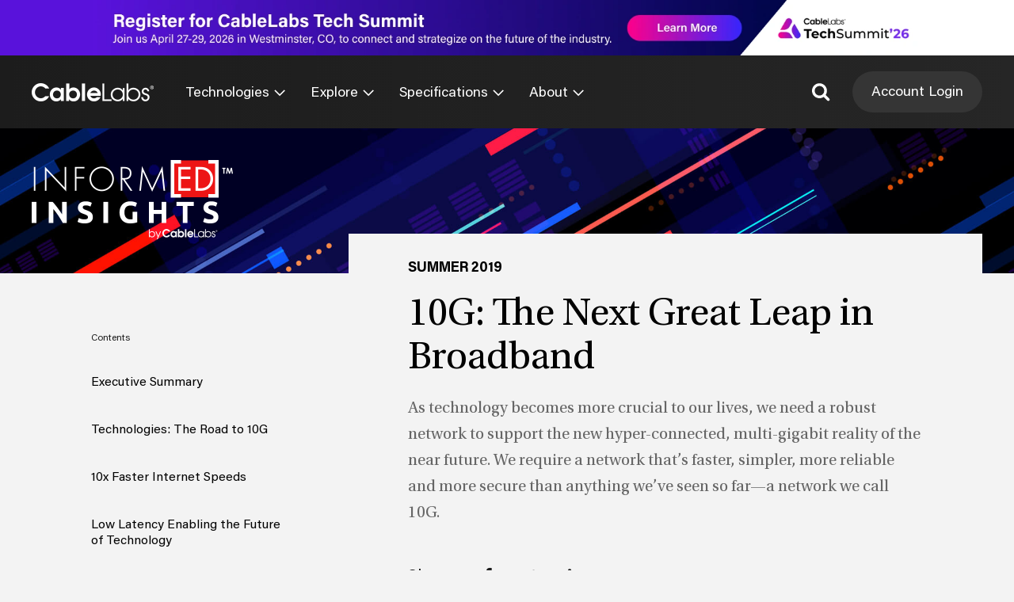

--- FILE ---
content_type: text/html; charset=UTF-8
request_url: https://www.cablelabs.com/insights/10g-the-next-great-leap-in-broadband
body_size: 39282
content:


<!DOCTYPE html>
<html lang="en">
    <head data-js-assets="components/gdprConsent.js,components/headerNavigation.js,components/specsSearch.js,legacy-scripts/components.js,legacy-scripts/insights.js"><meta charset="utf-8" /><script>if(navigator.userAgent.match(/MSIE|Internet Explorer/i)||navigator.userAgent.match(/Trident\/7\..*?rv:11/i)){var href=document.location.href;if(!href.match(/[?&]nowprocket/)){if(href.indexOf("?")==-1){if(href.indexOf("#")==-1){document.location.href=href+"?nowprocket=1"}else{document.location.href=href.replace("#","?nowprocket=1#")}}else{if(href.indexOf("#")==-1){document.location.href=href+"&nowprocket=1"}else{document.location.href=href.replace("#","&nowprocket=1#")}}}}</script><script>(()=>{class RocketLazyLoadScripts{constructor(){this.v="1.2.6",this.triggerEvents=["keydown","mousedown","mousemove","touchmove","touchstart","touchend","wheel"],this.userEventHandler=this.t.bind(this),this.touchStartHandler=this.i.bind(this),this.touchMoveHandler=this.o.bind(this),this.touchEndHandler=this.h.bind(this),this.clickHandler=this.u.bind(this),this.interceptedClicks=[],this.interceptedClickListeners=[],this.l(this),window.addEventListener("pageshow",(t=>{this.persisted=t.persisted,this.everythingLoaded&&this.m()})),this.CSPIssue=sessionStorage.getItem("rocketCSPIssue"),document.addEventListener("securitypolicyviolation",(t=>{this.CSPIssue||"script-src-elem"!==t.violatedDirective||"data"!==t.blockedURI||(this.CSPIssue=!0,sessionStorage.setItem("rocketCSPIssue",!0))})),document.addEventListener("DOMContentLoaded",(()=>{this.k()})),this.delayedScripts={normal:[],async:[],defer:[]},this.trash=[],this.allJQueries=[]}p(t){document.hidden?t.t():(this.triggerEvents.forEach((e=>window.addEventListener(e,t.userEventHandler,{passive:!0}))),window.addEventListener("touchstart",t.touchStartHandler,{passive:!0}),window.addEventListener("mousedown",t.touchStartHandler),document.addEventListener("visibilitychange",t.userEventHandler))}_(){this.triggerEvents.forEach((t=>window.removeEventListener(t,this.userEventHandler,{passive:!0}))),document.removeEventListener("visibilitychange",this.userEventHandler)}i(t){"HTML"!==t.target.tagName&&(window.addEventListener("touchend",this.touchEndHandler),window.addEventListener("mouseup",this.touchEndHandler),window.addEventListener("touchmove",this.touchMoveHandler,{passive:!0}),window.addEventListener("mousemove",this.touchMoveHandler),t.target.addEventListener("click",this.clickHandler),this.L(t.target,!0),this.S(t.target,"onclick","rocket-onclick"),this.C())}o(t){window.removeEventListener("touchend",this.touchEndHandler),window.removeEventListener("mouseup",this.touchEndHandler),window.removeEventListener("touchmove",this.touchMoveHandler,{passive:!0}),window.removeEventListener("mousemove",this.touchMoveHandler),t.target.removeEventListener("click",this.clickHandler),this.L(t.target,!1),this.S(t.target,"rocket-onclick","onclick"),this.M()}h(){window.removeEventListener("touchend",this.touchEndHandler),window.removeEventListener("mouseup",this.touchEndHandler),window.removeEventListener("touchmove",this.touchMoveHandler,{passive:!0}),window.removeEventListener("mousemove",this.touchMoveHandler)}u(t){t.target.removeEventListener("click",this.clickHandler),this.L(t.target,!1),this.S(t.target,"rocket-onclick","onclick"),this.interceptedClicks.push(t),t.preventDefault(),t.stopPropagation(),t.stopImmediatePropagation(),this.M()}O(){window.removeEventListener("touchstart",this.touchStartHandler,{passive:!0}),window.removeEventListener("mousedown",this.touchStartHandler),this.interceptedClicks.forEach((t=>{t.target.dispatchEvent(new MouseEvent("click",{view:t.view,bubbles:!0,cancelable:!0}))}))}l(t){EventTarget.prototype.addEventListenerWPRocketBase=EventTarget.prototype.addEventListener,EventTarget.prototype.addEventListener=function(e,i,o){"click"!==e||t.windowLoaded||i===t.clickHandler||t.interceptedClickListeners.push({target:this,func:i,options:o}),(this||window).addEventListenerWPRocketBase(e,i,o)}}L(t,e){this.interceptedClickListeners.forEach((i=>{i.target===t&&(e?t.removeEventListener("click",i.func,i.options):t.addEventListener("click",i.func,i.options))})),t.parentNode!==document.documentElement&&this.L(t.parentNode,e)}D(){return new Promise((t=>{this.P?this.M=t:t()}))}C(){this.P=!0}M(){this.P=!1}S(t,e,i){t.hasAttribute&&t.hasAttribute(e)&&(event.target.setAttribute(i,event.target.getAttribute(e)),event.target.removeAttribute(e))}t(){this._(this),"loading"===document.readyState?document.addEventListener("DOMContentLoaded",this.R.bind(this)):this.R()}k(){let t=[];document.querySelectorAll("script[type=rocketlazyloadscript][data-rocket-src]").forEach((e=>{let i=e.getAttribute("data-rocket-src");if(i&&!i.startsWith("data:")){0===i.indexOf("//")&&(i=location.protocol+i);try{const o=new URL(i).origin;o!==location.origin&&t.push({src:o,crossOrigin:e.crossOrigin||"module"===e.getAttribute("data-rocket-type")})}catch(t){}}})),t=[...new Map(t.map((t=>[JSON.stringify(t),t]))).values()],this.T(t,"preconnect")}async R(){this.lastBreath=Date.now(),this.j(this),this.F(this),this.I(),this.W(),this.q(),await this.A(this.delayedScripts.normal),await this.A(this.delayedScripts.defer),await this.A(this.delayedScripts.async);try{await this.U(),await this.H(this),await this.J()}catch(t){console.error(t)}window.dispatchEvent(new Event("rocket-allScriptsLoaded")),this.everythingLoaded=!0,this.D().then((()=>{this.O()})),this.N()}W(){document.querySelectorAll("script[type=rocketlazyloadscript]").forEach((t=>{t.hasAttribute("data-rocket-src")?t.hasAttribute("async")&&!1!==t.async?this.delayedScripts.async.push(t):t.hasAttribute("defer")&&!1!==t.defer||"module"===t.getAttribute("data-rocket-type")?this.delayedScripts.defer.push(t):this.delayedScripts.normal.push(t):this.delayedScripts.normal.push(t)}))}async B(t){if(await this.G(),!0!==t.noModule||!("noModule"in HTMLScriptElement.prototype))return new Promise((e=>{let i;function o(){(i||t).setAttribute("data-rocket-status","executed"),e()}try{if(navigator.userAgent.indexOf("Firefox/")>0||""===navigator.vendor||this.CSPIssue)i=document.createElement("script"),[...t.attributes].forEach((t=>{let e=t.nodeName;"type"!==e&&("data-rocket-type"===e&&(e="type"),"data-rocket-src"===e&&(e="src"),i.setAttribute(e,t.nodeValue))})),t.text&&(i.text=t.text),i.hasAttribute("src")?(i.addEventListener("load",o),i.addEventListener("error",(function(){i.setAttribute("data-rocket-status","failed-network"),e()})),setTimeout((()=>{i.isConnected||e()}),1)):(i.text=t.text,o()),t.parentNode.replaceChild(i,t);else{const i=t.getAttribute("data-rocket-type"),s=t.getAttribute("data-rocket-src");i?(t.type=i,t.removeAttribute("data-rocket-type")):t.removeAttribute("type"),t.addEventListener("load",o),t.addEventListener("error",(i=>{this.CSPIssue&&i.target.src.startsWith("data:")?(console.log("WPRocket: data-uri blocked by CSP -> fallback"),t.removeAttribute("src"),this.B(t).then(e)):(t.setAttribute("data-rocket-status","failed-network"),e())})),s?(t.removeAttribute("data-rocket-src"),t.src=s):t.src="data:text/javascript;base64,"+window.btoa(unescape(encodeURIComponent(t.text)))}}catch(i){t.setAttribute("data-rocket-status","failed-transform"),e()}}));t.setAttribute("data-rocket-status","skipped")}async A(t){const e=t.shift();return e&&e.isConnected?(await this.B(e),this.A(t)):Promise.resolve()}q(){this.T([...this.delayedScripts.normal,...this.delayedScripts.defer,...this.delayedScripts.async],"preload")}T(t,e){var i=document.createDocumentFragment();t.forEach((t=>{const o=t.getAttribute&&t.getAttribute("data-rocket-src")||t.src;if(o&&!o.startsWith("data:")){const s=document.createElement("link");s.href=o,s.rel=e,"preconnect"!==e&&(s.as="script"),t.getAttribute&&"module"===t.getAttribute("data-rocket-type")&&(s.crossOrigin=!0),t.crossOrigin&&(s.crossOrigin=t.crossOrigin),t.integrity&&(s.integrity=t.integrity),i.appendChild(s),this.trash.push(s)}})),document.head.appendChild(i)}j(t){let e={};function i(i,o){return e[o].eventsToRewrite.indexOf(i)>=0&&!t.everythingLoaded?"rocket-"+i:i}function o(t,o){!function(t){e[t]||(e[t]={originalFunctions:{add:t.addEventListener,remove:t.removeEventListener},eventsToRewrite:[]},t.addEventListener=function(){arguments[0]=i(arguments[0],t),e[t].originalFunctions.add.apply(t,arguments)},t.removeEventListener=function(){arguments[0]=i(arguments[0],t),e[t].originalFunctions.remove.apply(t,arguments)})}(t),e[t].eventsToRewrite.push(o)}function s(e,i){let o=e[i];e[i]=null,Object.defineProperty(e,i,{get:()=>o||function(){},set(s){t.everythingLoaded?o=s:e["rocket"+i]=o=s}})}o(document,"DOMContentLoaded"),o(window,"DOMContentLoaded"),o(window,"load"),o(window,"pageshow"),o(document,"readystatechange"),s(document,"onreadystatechange"),s(window,"onload"),s(window,"onpageshow");try{Object.defineProperty(document,"readyState",{get:()=>t.rocketReadyState,set(e){t.rocketReadyState=e},configurable:!0}),document.readyState="loading"}catch(t){console.log("WPRocket DJE readyState conflict, bypassing")}}F(t){let e;function i(e){return t.everythingLoaded?e:e.split(" ").map((t=>"load"===t||0===t.indexOf("load.")?"rocket-jquery-load":t)).join(" ")}function o(o){function s(t){const e=o.fn[t];o.fn[t]=o.fn.init.prototype[t]=function(){return this[0]===window&&("string"==typeof arguments[0]||arguments[0]instanceof String?arguments[0]=i(arguments[0]):"object"==typeof arguments[0]&&Object.keys(arguments[0]).forEach((t=>{const e=arguments[0][t];delete arguments[0][t],arguments[0][i(t)]=e}))),e.apply(this,arguments),this}}o&&o.fn&&!t.allJQueries.includes(o)&&(o.fn.ready=o.fn.init.prototype.ready=function(e){return t.domReadyFired?e.bind(document)(o):document.addEventListener("rocket-DOMContentLoaded",(()=>e.bind(document)(o))),o([])},s("on"),s("one"),t.allJQueries.push(o)),e=o}o(window.jQuery),Object.defineProperty(window,"jQuery",{get:()=>e,set(t){o(t)}})}async H(t){const e=document.querySelector("script[data-webpack]");e&&(await async function(){return new Promise((t=>{e.addEventListener("load",t),e.addEventListener("error",t)}))}(),await t.K(),await t.H(t))}async U(){this.domReadyFired=!0;try{document.readyState="interactive"}catch(t){}await this.G(),document.dispatchEvent(new Event("rocket-readystatechange")),await this.G(),document.rocketonreadystatechange&&document.rocketonreadystatechange(),await this.G(),document.dispatchEvent(new Event("rocket-DOMContentLoaded")),await this.G(),window.dispatchEvent(new Event("rocket-DOMContentLoaded"))}async J(){try{document.readyState="complete"}catch(t){}await this.G(),document.dispatchEvent(new Event("rocket-readystatechange")),await this.G(),document.rocketonreadystatechange&&document.rocketonreadystatechange(),await this.G(),window.dispatchEvent(new Event("rocket-load")),await this.G(),window.rocketonload&&window.rocketonload(),await this.G(),this.allJQueries.forEach((t=>t(window).trigger("rocket-jquery-load"))),await this.G();const t=new Event("rocket-pageshow");t.persisted=this.persisted,window.dispatchEvent(t),await this.G(),window.rocketonpageshow&&window.rocketonpageshow({persisted:this.persisted}),this.windowLoaded=!0}m(){document.onreadystatechange&&document.onreadystatechange(),window.onload&&window.onload(),window.onpageshow&&window.onpageshow({persisted:this.persisted})}I(){const t=new Map;document.write=document.writeln=function(e){const i=document.currentScript;i||console.error("WPRocket unable to document.write this: "+e);const o=document.createRange(),s=i.parentElement;let n=t.get(i);void 0===n&&(n=i.nextSibling,t.set(i,n));const c=document.createDocumentFragment();o.setStart(c,0),c.appendChild(o.createContextualFragment(e)),s.insertBefore(c,n)}}async G(){Date.now()-this.lastBreath>45&&(await this.K(),this.lastBreath=Date.now())}async K(){return document.hidden?new Promise((t=>setTimeout(t))):new Promise((t=>requestAnimationFrame(t)))}N(){this.trash.forEach((t=>t.remove()))}static run(){const t=new RocketLazyLoadScripts;t.p(t)}}RocketLazyLoadScripts.run()})();</script>
        
        <title>10G: The Next Great Leap in Broadband - CableLabs</title><link rel="preload" data-rocket-preload as="image" href="https://www-res.cablelabs.com/wp-content/uploads/2019/08/21113247/10g-Next-Great-Leap-in-Broadband.jpg" fetchpriority="high">
        <meta name="viewport" content="width=device-width, initial-scale=1.0" />
        <link rel="icon" type="image/png" sizes="32x32" href="/favicon-32x32.png">
        <link rel="icon" type="image/png" sizes="16x16" href="/favicon-16x16.png">
        <link rel="mask-icon" href="/safari-pinned-tab.svg" color="#5bbad5">
        <meta name="theme-color" content="#ffffff">
        <link rel="icon" type="image/x-icon" href="https://www.cablelabs.com/wp-content/themes/cablelabs-v23/favicon.ico">
        <link rel="alternate" type="application/rss+xml" title="CableLabs RSS Feed" href="https://www.cablelabs.com/feed" />
        <link rel="alternate" type="application/atom+xml" title="CableLabs Atom Feed" href="https://www.cablelabs.com/feed/atom" />

        <meta name="google-site-verification" content="-poFR20ZedcGsyuZCwXhGJ-3qMmU4LUkUgrs6a0_3yE" />

        
        <style type="text/css">
            /* Hide SVGs until styles load. Prevents FGI (flash of giant icons). */
            /* Requires unsetting the display in the main CSS stylesheet. */
            svg {display: none}
        </style>

        
        <script data-cfasync="false" data-no-defer="1" data-no-minify="1" data-no-optimize="1">var ewww_webp_supported=!1;function check_webp_feature(A,e){var w;e=void 0!==e?e:function(){},ewww_webp_supported?e(ewww_webp_supported):((w=new Image).onload=function(){ewww_webp_supported=0<w.width&&0<w.height,e&&e(ewww_webp_supported)},w.onerror=function(){e&&e(!1)},w.src="data:image/webp;base64,"+{alpha:"UklGRkoAAABXRUJQVlA4WAoAAAAQAAAAAAAAAAAAQUxQSAwAAAARBxAR/Q9ERP8DAABWUDggGAAAABQBAJ0BKgEAAQAAAP4AAA3AAP7mtQAAAA=="}[A])}check_webp_feature("alpha");</script><script data-cfasync="false" data-no-defer="1" data-no-minify="1" data-no-optimize="1">var Arrive=function(c,w){"use strict";if(c.MutationObserver&&"undefined"!=typeof HTMLElement){var r,a=0,u=(r=HTMLElement.prototype.matches||HTMLElement.prototype.webkitMatchesSelector||HTMLElement.prototype.mozMatchesSelector||HTMLElement.prototype.msMatchesSelector,{matchesSelector:function(e,t){return e instanceof HTMLElement&&r.call(e,t)},addMethod:function(e,t,r){var a=e[t];e[t]=function(){return r.length==arguments.length?r.apply(this,arguments):"function"==typeof a?a.apply(this,arguments):void 0}},callCallbacks:function(e,t){t&&t.options.onceOnly&&1==t.firedElems.length&&(e=[e[0]]);for(var r,a=0;r=e[a];a++)r&&r.callback&&r.callback.call(r.elem,r.elem);t&&t.options.onceOnly&&1==t.firedElems.length&&t.me.unbindEventWithSelectorAndCallback.call(t.target,t.selector,t.callback)},checkChildNodesRecursively:function(e,t,r,a){for(var i,n=0;i=e[n];n++)r(i,t,a)&&a.push({callback:t.callback,elem:i}),0<i.childNodes.length&&u.checkChildNodesRecursively(i.childNodes,t,r,a)},mergeArrays:function(e,t){var r,a={};for(r in e)e.hasOwnProperty(r)&&(a[r]=e[r]);for(r in t)t.hasOwnProperty(r)&&(a[r]=t[r]);return a},toElementsArray:function(e){return e=void 0!==e&&("number"!=typeof e.length||e===c)?[e]:e}}),e=(l.prototype.addEvent=function(e,t,r,a){a={target:e,selector:t,options:r,callback:a,firedElems:[]};return this._beforeAdding&&this._beforeAdding(a),this._eventsBucket.push(a),a},l.prototype.removeEvent=function(e){for(var t,r=this._eventsBucket.length-1;t=this._eventsBucket[r];r--)e(t)&&(this._beforeRemoving&&this._beforeRemoving(t),(t=this._eventsBucket.splice(r,1))&&t.length&&(t[0].callback=null))},l.prototype.beforeAdding=function(e){this._beforeAdding=e},l.prototype.beforeRemoving=function(e){this._beforeRemoving=e},l),t=function(i,n){var o=new e,l=this,s={fireOnAttributesModification:!1};return o.beforeAdding(function(t){var e=t.target;e!==c.document&&e!==c||(e=document.getElementsByTagName("html")[0]);var r=new MutationObserver(function(e){n.call(this,e,t)}),a=i(t.options);r.observe(e,a),t.observer=r,t.me=l}),o.beforeRemoving(function(e){e.observer.disconnect()}),this.bindEvent=function(e,t,r){t=u.mergeArrays(s,t);for(var a=u.toElementsArray(this),i=0;i<a.length;i++)o.addEvent(a[i],e,t,r)},this.unbindEvent=function(){var r=u.toElementsArray(this);o.removeEvent(function(e){for(var t=0;t<r.length;t++)if(this===w||e.target===r[t])return!0;return!1})},this.unbindEventWithSelectorOrCallback=function(r){var a=u.toElementsArray(this),i=r,e="function"==typeof r?function(e){for(var t=0;t<a.length;t++)if((this===w||e.target===a[t])&&e.callback===i)return!0;return!1}:function(e){for(var t=0;t<a.length;t++)if((this===w||e.target===a[t])&&e.selector===r)return!0;return!1};o.removeEvent(e)},this.unbindEventWithSelectorAndCallback=function(r,a){var i=u.toElementsArray(this);o.removeEvent(function(e){for(var t=0;t<i.length;t++)if((this===w||e.target===i[t])&&e.selector===r&&e.callback===a)return!0;return!1})},this},i=new function(){var s={fireOnAttributesModification:!1,onceOnly:!1,existing:!1};function n(e,t,r){return!(!u.matchesSelector(e,t.selector)||(e._id===w&&(e._id=a++),-1!=t.firedElems.indexOf(e._id)))&&(t.firedElems.push(e._id),!0)}var c=(i=new t(function(e){var t={attributes:!1,childList:!0,subtree:!0};return e.fireOnAttributesModification&&(t.attributes=!0),t},function(e,i){e.forEach(function(e){var t=e.addedNodes,r=e.target,a=[];null!==t&&0<t.length?u.checkChildNodesRecursively(t,i,n,a):"attributes"===e.type&&n(r,i)&&a.push({callback:i.callback,elem:r}),u.callCallbacks(a,i)})})).bindEvent;return i.bindEvent=function(e,t,r){t=void 0===r?(r=t,s):u.mergeArrays(s,t);var a=u.toElementsArray(this);if(t.existing){for(var i=[],n=0;n<a.length;n++)for(var o=a[n].querySelectorAll(e),l=0;l<o.length;l++)i.push({callback:r,elem:o[l]});if(t.onceOnly&&i.length)return r.call(i[0].elem,i[0].elem);setTimeout(u.callCallbacks,1,i)}c.call(this,e,t,r)},i},o=new function(){var a={};function i(e,t){return u.matchesSelector(e,t.selector)}var n=(o=new t(function(){return{childList:!0,subtree:!0}},function(e,r){e.forEach(function(e){var t=e.removedNodes,e=[];null!==t&&0<t.length&&u.checkChildNodesRecursively(t,r,i,e),u.callCallbacks(e,r)})})).bindEvent;return o.bindEvent=function(e,t,r){t=void 0===r?(r=t,a):u.mergeArrays(a,t),n.call(this,e,t,r)},o};d(HTMLElement.prototype),d(NodeList.prototype),d(HTMLCollection.prototype),d(HTMLDocument.prototype),d(Window.prototype);var n={};return s(i,n,"unbindAllArrive"),s(o,n,"unbindAllLeave"),n}function l(){this._eventsBucket=[],this._beforeAdding=null,this._beforeRemoving=null}function s(e,t,r){u.addMethod(t,r,e.unbindEvent),u.addMethod(t,r,e.unbindEventWithSelectorOrCallback),u.addMethod(t,r,e.unbindEventWithSelectorAndCallback)}function d(e){e.arrive=i.bindEvent,s(i,e,"unbindArrive"),e.leave=o.bindEvent,s(o,e,"unbindLeave")}}(window,void 0),ewww_webp_supported=!1;function check_webp_feature(e,t){var r;ewww_webp_supported?t(ewww_webp_supported):((r=new Image).onload=function(){ewww_webp_supported=0<r.width&&0<r.height,t(ewww_webp_supported)},r.onerror=function(){t(!1)},r.src="data:image/webp;base64,"+{alpha:"UklGRkoAAABXRUJQVlA4WAoAAAAQAAAAAAAAAAAAQUxQSAwAAAARBxAR/Q9ERP8DAABWUDggGAAAABQBAJ0BKgEAAQAAAP4AAA3AAP7mtQAAAA==",animation:"UklGRlIAAABXRUJQVlA4WAoAAAASAAAAAAAAAAAAQU5JTQYAAAD/////AABBTk1GJgAAAAAAAAAAAAAAAAAAAGQAAABWUDhMDQAAAC8AAAAQBxAREYiI/gcA"}[e])}function ewwwLoadImages(e){if(e){for(var t=document.querySelectorAll(".batch-image img, .image-wrapper a, .ngg-pro-masonry-item a, .ngg-galleria-offscreen-seo-wrapper a"),r=0,a=t.length;r<a;r++)ewwwAttr(t[r],"data-src",t[r].getAttribute("data-webp")),ewwwAttr(t[r],"data-thumbnail",t[r].getAttribute("data-webp-thumbnail"));for(var i=document.querySelectorAll("div.woocommerce-product-gallery__image"),r=0,a=i.length;r<a;r++)ewwwAttr(i[r],"data-thumb",i[r].getAttribute("data-webp-thumb"))}for(var n=document.querySelectorAll("video"),r=0,a=n.length;r<a;r++)ewwwAttr(n[r],"poster",e?n[r].getAttribute("data-poster-webp"):n[r].getAttribute("data-poster-image"));for(var o,l=document.querySelectorAll("img.ewww_webp_lazy_load"),r=0,a=l.length;r<a;r++)e&&(ewwwAttr(l[r],"data-lazy-srcset",l[r].getAttribute("data-lazy-srcset-webp")),ewwwAttr(l[r],"data-srcset",l[r].getAttribute("data-srcset-webp")),ewwwAttr(l[r],"data-lazy-src",l[r].getAttribute("data-lazy-src-webp")),ewwwAttr(l[r],"data-src",l[r].getAttribute("data-src-webp")),ewwwAttr(l[r],"data-orig-file",l[r].getAttribute("data-webp-orig-file")),ewwwAttr(l[r],"data-medium-file",l[r].getAttribute("data-webp-medium-file")),ewwwAttr(l[r],"data-large-file",l[r].getAttribute("data-webp-large-file")),null!=(o=l[r].getAttribute("srcset"))&&!1!==o&&o.includes("R0lGOD")&&ewwwAttr(l[r],"src",l[r].getAttribute("data-lazy-src-webp"))),l[r].className=l[r].className.replace(/\bewww_webp_lazy_load\b/,"");for(var s=document.querySelectorAll(".ewww_webp"),r=0,a=s.length;r<a;r++)e?(ewwwAttr(s[r],"srcset",s[r].getAttribute("data-srcset-webp")),ewwwAttr(s[r],"src",s[r].getAttribute("data-src-webp")),ewwwAttr(s[r],"data-orig-file",s[r].getAttribute("data-webp-orig-file")),ewwwAttr(s[r],"data-medium-file",s[r].getAttribute("data-webp-medium-file")),ewwwAttr(s[r],"data-large-file",s[r].getAttribute("data-webp-large-file")),ewwwAttr(s[r],"data-large_image",s[r].getAttribute("data-webp-large_image")),ewwwAttr(s[r],"data-src",s[r].getAttribute("data-webp-src"))):(ewwwAttr(s[r],"srcset",s[r].getAttribute("data-srcset-img")),ewwwAttr(s[r],"src",s[r].getAttribute("data-src-img"))),s[r].className=s[r].className.replace(/\bewww_webp\b/,"ewww_webp_loaded");window.jQuery&&jQuery.fn.isotope&&jQuery.fn.imagesLoaded&&(jQuery(".fusion-posts-container-infinite").imagesLoaded(function(){jQuery(".fusion-posts-container-infinite").hasClass("isotope")&&jQuery(".fusion-posts-container-infinite").isotope()}),jQuery(".fusion-portfolio:not(.fusion-recent-works) .fusion-portfolio-wrapper").imagesLoaded(function(){jQuery(".fusion-portfolio:not(.fusion-recent-works) .fusion-portfolio-wrapper").isotope()}))}function ewwwWebPInit(e){ewwwLoadImages(e),ewwwNggLoadGalleries(e),document.arrive(".ewww_webp",function(){ewwwLoadImages(e)}),document.arrive(".ewww_webp_lazy_load",function(){ewwwLoadImages(e)}),document.arrive("videos",function(){ewwwLoadImages(e)}),"loading"==document.readyState?document.addEventListener("DOMContentLoaded",ewwwJSONParserInit):("undefined"!=typeof galleries&&ewwwNggParseGalleries(e),ewwwWooParseVariations(e))}function ewwwAttr(e,t,r){null!=r&&!1!==r&&e.setAttribute(t,r)}function ewwwJSONParserInit(){"undefined"!=typeof galleries&&check_webp_feature("alpha",ewwwNggParseGalleries),check_webp_feature("alpha",ewwwWooParseVariations)}function ewwwWooParseVariations(e){if(e)for(var t=document.querySelectorAll("form.variations_form"),r=0,a=t.length;r<a;r++){var i=t[r].getAttribute("data-product_variations"),n=!1;try{for(var o in i=JSON.parse(i))void 0!==i[o]&&void 0!==i[o].image&&(void 0!==i[o].image.src_webp&&(i[o].image.src=i[o].image.src_webp,n=!0),void 0!==i[o].image.srcset_webp&&(i[o].image.srcset=i[o].image.srcset_webp,n=!0),void 0!==i[o].image.full_src_webp&&(i[o].image.full_src=i[o].image.full_src_webp,n=!0),void 0!==i[o].image.gallery_thumbnail_src_webp&&(i[o].image.gallery_thumbnail_src=i[o].image.gallery_thumbnail_src_webp,n=!0),void 0!==i[o].image.thumb_src_webp&&(i[o].image.thumb_src=i[o].image.thumb_src_webp,n=!0));n&&ewwwAttr(t[r],"data-product_variations",JSON.stringify(i))}catch(e){}}}function ewwwNggParseGalleries(e){if(e)for(var t in galleries){var r=galleries[t];galleries[t].images_list=ewwwNggParseImageList(r.images_list)}}function ewwwNggLoadGalleries(e){e&&document.addEventListener("ngg.galleria.themeadded",function(e,t){window.ngg_galleria._create_backup=window.ngg_galleria.create,window.ngg_galleria.create=function(e,t){var r=$(e).data("id");return galleries["gallery_"+r].images_list=ewwwNggParseImageList(galleries["gallery_"+r].images_list),window.ngg_galleria._create_backup(e,t)}})}function ewwwNggParseImageList(e){for(var t in e){var r=e[t];if(void 0!==r["image-webp"]&&(e[t].image=r["image-webp"],delete e[t]["image-webp"]),void 0!==r["thumb-webp"]&&(e[t].thumb=r["thumb-webp"],delete e[t]["thumb-webp"]),void 0!==r.full_image_webp&&(e[t].full_image=r.full_image_webp,delete e[t].full_image_webp),void 0!==r.srcsets)for(var a in r.srcsets)nggSrcset=r.srcsets[a],void 0!==r.srcsets[a+"-webp"]&&(e[t].srcsets[a]=r.srcsets[a+"-webp"],delete e[t].srcsets[a+"-webp"]);if(void 0!==r.full_srcsets)for(var i in r.full_srcsets)nggFSrcset=r.full_srcsets[i],void 0!==r.full_srcsets[i+"-webp"]&&(e[t].full_srcsets[i]=r.full_srcsets[i+"-webp"],delete e[t].full_srcsets[i+"-webp"])}return e}check_webp_feature("alpha",ewwwWebPInit);</script><!-- Google Tag Manager -->
<script type="rocketlazyloadscript">(function(w,d,s,l,i){w[l]=w[l]||[];w[l].push({'gtm.start':
new Date().getTime(),event:'gtm.js'});var f=d.getElementsByTagName(s)[0],
j=d.createElement(s),dl=l!='dataLayer'?'&l='+l:'';j.async=true;j.src=
'https://www.googletagmanager.com/gtm.js?id='+i+dl;f.parentNode.insertBefore(j,f);
})(window,document,'script','dataLayer','GTM-W2XJT2J');</script>
<!-- End Google Tag Manager -->

<!-- CableLabs Tracking Script -->
<script type="rocketlazyloadscript" async data-rocket-src="https://analytics-scripts.cablelabs.com/analytics.js"></script>

<!-- Woopra code starts here -->
<script type="rocketlazyloadscript">
    (function(){
        var t,i,e,n=window,o=document,a=arguments,s="script",r=["config","track","identify","visit","push","call"],c=function(){var t,i=this;for(i._e=[],t=0;r.length>t;t++)(function(t){i[t]=function(){return i._e.push([t].concat(Array.prototype.slice.call(arguments,0))),i}})(r[t])};for(n._w=n._w||{},t=0;a.length>t;t++)n._w[a[t]]=n[a[t]]=n[a[t]]||new c;i=o.createElement(s),i.async=1,i.src="//static.woopra.com/js/w.js",e=o.getElementsByTagName(s)[0],e.parentNode.insertBefore(i,e)
    })("woopra");
    woopra.config({"app":"wordpress","domain":"cablelabs.com","download_tracking":true,"outgoing_tracking":true,"hide_campaign":false});
    woopra.track();
</script>
<!-- Woopra code ends here -->

<script type="application/ld+json">
{ "@context" : "http://schema.org",
  "@type" : "Organization",
  "name" : "CableLabs",
  "url" : " https://www.cablelabs.com/",
  "sameAs" : [ "https://www.facebook.com/cablelabsinc/",
    "https://twitter.com/cablelabs",
    "https://www.linkedin.com/company/cablelabs",
    "https://www.youtube.com/channel/UCWVEEclDccugM_EdO7YMKuQ"]
}
</script>
    <script type="text/javascript">
        var ajaxurl = 'https://www.cablelabs.com/wp-core/wp-admin/admin-ajax.php';
        var template_directory_uri = 'https://www.cablelabs.com/wp-content/themes/cablelabs-v23';
        var CABLELABS_GLOBALS = {
            ajaxurl: 'https://www.cablelabs.com/wp-core/wp-admin/admin-ajax.php',
            template_directory_uri: 'https://www.cablelabs.com/wp-content/themes/cablelabs-v23',
        }
    </script>
    <script type='module' defer crossorigin src='https://www.cablelabs.com/wp-content/themes/cablelabs-v23/dist/global.3a47d62ba86e8cd3d3b6.js'></script><script type='text/javascript' defer nomodule src='https://www.cablelabs.com/wp-content/themes/cablelabs-v23/dist/global.3da20638e885aa436780.js'></script><meta name='robots' content='index, follow, max-image-preview:large, max-snippet:-1, max-video-preview:-1' />

	<!-- This site is optimized with the Yoast SEO Premium plugin v25.9 (Yoast SEO v25.9) - https://yoast.com/wordpress/plugins/seo/ -->
	<meta name="description" content="Executive Summary The 10G platform is a combination of technologies that will deliver symmetric multi-gigabit Internet speeds. It will be 10 times faster" />
	<link rel="canonical" href="https://www.cablelabs.com/insights/10g-the-next-great-leap-in-broadband" />
	<meta property="og:locale" content="en_US" />
	<meta property="og:type" content="article" />
	<meta property="og:title" content="10G: The Next Great Leap in Broadband" />
	<meta property="og:description" content="Executive Summary The 10G platform is a combination of technologies that will deliver symmetric multi-gigabit Internet speeds. It will be 10 times faster" />
	<meta property="og:url" content="https://www.cablelabs.com/insights/10g-the-next-great-leap-in-broadband" />
	<meta property="og:site_name" content="CableLabs" />
	<meta property="article:publisher" content="https://www.facebook.com/cablelabsinc" />
	<meta property="article:modified_time" content="2020-03-26T12:18:39+00:00" />
	<meta name="twitter:card" content="summary_large_image" />
	<meta name="twitter:site" content="@CableLabs" />
	<script type="application/ld+json" class="yoast-schema-graph">{"@context":"https://schema.org","@graph":[{"@type":"WebPage","@id":"https://www.cablelabs.com/insights/10g-the-next-great-leap-in-broadband","url":"https://www.cablelabs.com/insights/10g-the-next-great-leap-in-broadband","name":"10G: The Next Great Leap in Broadband - CableLabs","isPartOf":{"@id":"https://www.cablelabs.com/#website"},"datePublished":"2019-08-21T17:33:26+00:00","dateModified":"2020-03-26T12:18:39+00:00","description":"Executive Summary The 10G platform is a combination of technologies that will deliver symmetric multi-gigabit Internet speeds. It will be 10 times faster","breadcrumb":{"@id":"https://www.cablelabs.com/insights/10g-the-next-great-leap-in-broadband#breadcrumb"},"inLanguage":"en-US","potentialAction":[{"@type":"ReadAction","target":["https://www.cablelabs.com/insights/10g-the-next-great-leap-in-broadband"]}]},{"@type":"BreadcrumbList","@id":"https://www.cablelabs.com/insights/10g-the-next-great-leap-in-broadband#breadcrumb","itemListElement":[{"@type":"ListItem","position":1,"name":"Home","item":"https://www.cablelabs.com/"},{"@type":"ListItem","position":2,"name":"10G: The Next Great Leap in Broadband"}]},{"@type":"WebSite","@id":"https://www.cablelabs.com/#website","url":"https://www.cablelabs.com/","name":"CableLabs","description":"Advancing the way we connect","potentialAction":[{"@type":"SearchAction","target":{"@type":"EntryPoint","urlTemplate":"https://www.cablelabs.com/?s={search_term_string}"},"query-input":{"@type":"PropertyValueSpecification","valueRequired":true,"valueName":"search_term_string"}}],"inLanguage":"en-US"}]}</script>
	<!-- / Yoast SEO Premium plugin. -->


<link rel='dns-prefetch' href='//js.hscta.net' />
<link href='https://vars.hotjar.com' crossorigin='' rel='preconnect' />
<link href='https://script.hotjar.com' crossorigin='' rel='preconnect' />
<link href='https://px.ads.linkedin.com' crossorigin='' rel='preconnect' />
<link href='https://js.hs-analytics.net' crossorigin='' rel='preconnect' />
<link href='https://js.hsadspixel.net' crossorigin='' rel='preconnect' />
<link href='https://api.hubapi.com' crossorigin='' rel='preconnect' />
<link href='https://forms.hsforms.com' crossorigin='' rel='preconnect' />
<link href='https://js.hsforms.net' crossorigin='' rel='preconnect' />
<link href='https://track.hubspot.com' crossorigin='' rel='preconnect' />
<link href='https://www.woopra.com' crossorigin='' rel='preconnect' />
<link href='https://connect.facebook.net' crossorigin='' rel='preconnect' />
<link href='https://snap.licdn.com' crossorigin='' rel='preconnect' />
<link href='https://static.hotjar.com' crossorigin='' rel='preconnect' />
<link href='https://static.woopra.com' crossorigin='' rel='preconnect' />
<link href='https://www.google-analytics.com' crossorigin='' rel='preconnect' />
<link rel="alternate" title="oEmbed (JSON)" type="application/json+oembed" href="https://www.cablelabs.com/wp-json/oembed/1.0/embed?url=https%3A%2F%2Fwww.cablelabs.com%2Finsights%2F10g-the-next-great-leap-in-broadband" />
<link rel="alternate" title="oEmbed (XML)" type="text/xml+oembed" href="https://www.cablelabs.com/wp-json/oembed/1.0/embed?url=https%3A%2F%2Fwww.cablelabs.com%2Finsights%2F10g-the-next-great-leap-in-broadband&#038;format=xml" />
<style id='wp-img-auto-sizes-contain-inline-css' type='text/css'>
img:is([sizes=auto i],[sizes^="auto," i]){contain-intrinsic-size:3000px 1500px}
/*# sourceURL=wp-img-auto-sizes-contain-inline-css */
</style>
<link data-minify="1" rel='stylesheet' id='cl_reset-css' href='https://www.cablelabs.com/wp-content/cache/min/1/wp-content/themes/cablelabs-v23/btp/css/reset.css?ver=1769528035' type='text/css' media='all' />
<link data-minify="1" rel='stylesheet' id='cl_fonts-css' href='https://www.cablelabs.com/wp-content/cache/min/1/wp-content/themes/cablelabs-v23/btp/css/fonts.css?ver=1769528035' type='text/css' media='all' />
<link data-minify="1" rel='stylesheet' id='cl_global-css' href='https://www.cablelabs.com/wp-content/cache/min/1/wp-content/themes/cablelabs-v23/btp/css/global.css?ver=1769528035' type='text/css' media='all' />
<link data-minify="1" rel='stylesheet' id='cl_components-css' href='https://www.cablelabs.com/wp-content/cache/min/1/wp-content/themes/cablelabs-v23/btp/css/components.css?ver=1769528035' type='text/css' media='all' />
<link data-minify="1" rel='stylesheet' id='cl_insights-css' href='https://www.cablelabs.com/wp-content/cache/min/1/wp-content/themes/cablelabs-v23/btp/css/insights.css?ver=1769528100' type='text/css' media='all' />
<style id='wp-emoji-styles-inline-css' type='text/css'>

	img.wp-smiley, img.emoji {
		display: inline !important;
		border: none !important;
		box-shadow: none !important;
		height: 1em !important;
		width: 1em !important;
		margin: 0 0.07em !important;
		vertical-align: -0.1em !important;
		background: none !important;
		padding: 0 !important;
	}
/*# sourceURL=wp-emoji-styles-inline-css */
</style>
<style id='classic-theme-styles-inline-css' type='text/css'>
/*! This file is auto-generated */
.wp-block-button__link{color:#fff;background-color:#32373c;border-radius:9999px;box-shadow:none;text-decoration:none;padding:calc(.667em + 2px) calc(1.333em + 2px);font-size:1.125em}.wp-block-file__button{background:#32373c;color:#fff;text-decoration:none}
/*# sourceURL=/wp-includes/css/classic-themes.min.css */
</style>
<link data-minify="1" rel='preload' as='style' onload="this.onload=null;this.rel='stylesheet'" id='cl_globalStyles-css' href='https://www.cablelabs.com/wp-content/cache/min/1/wp-content/themes/cablelabs-v23/dist/globalStyles.0d3a917e5c2610958e63.css?ver=1769528035' type='text/css' media='all' />
<style id='has-inline-styles-inline-css' type='text/css'>
.has-social-placeholder {display: none;height: 0;width: 0;overflow: hidden;}.has-inline-text { background-color: #ffefb1; color: #000000; }.has-inline-text:hover { background-color: #fcd63c; color: #000000; }
/*# sourceURL=has-inline-styles-inline-css */
</style>
<style id='rocket-lazyload-inline-css' type='text/css'>
.rll-youtube-player{position:relative;padding-bottom:56.23%;height:0;overflow:hidden;max-width:100%;}.rll-youtube-player:focus-within{outline: 2px solid currentColor;outline-offset: 5px;}.rll-youtube-player iframe{position:absolute;top:0;left:0;width:100%;height:100%;z-index:100;background:0 0}.rll-youtube-player img{bottom:0;display:block;left:0;margin:auto;max-width:100%;width:100%;position:absolute;right:0;top:0;border:none;height:auto;-webkit-transition:.4s all;-moz-transition:.4s all;transition:.4s all}.rll-youtube-player img:hover{-webkit-filter:brightness(75%)}.rll-youtube-player .play{height:100%;width:100%;left:0;top:0;position:absolute;background:url(https://www.cablelabs.com/wp-content/plugins/wp-rocket/assets/img/youtube.png) no-repeat center;background-color: transparent !important;cursor:pointer;border:none;}
/*# sourceURL=rocket-lazyload-inline-css */
</style>
<script type="text/javascript" src="https://www.cablelabs.com/wp-core/wp-includes/js/jquery/jquery.min.js?ver=3.7.1" id="jquery-core-js"></script>
<script type="text/javascript" src="https://www.cablelabs.com/wp-core/wp-includes/js/jquery/jquery-migrate.min.js?ver=3.4.1" id="jquery-migrate-js" data-rocket-defer defer></script>
<script type="text/javascript" src="https://www.cablelabs.com/wp-content/plugins/svg-support/vendor/DOMPurify/DOMPurify.min.js?ver=2.5.8" id="bodhi-dompurify-library-js" data-rocket-defer defer></script>
<script type="text/javascript" id="bodhi_svg_inline-js-extra">
/* <![CDATA[ */
var svgSettings = {"skipNested":""};
//# sourceURL=bodhi_svg_inline-js-extra
/* ]]> */
</script>
<script type="text/javascript" src="https://www.cablelabs.com/wp-content/plugins/svg-support/js/min/svgs-inline-min.js" id="bodhi_svg_inline-js" data-rocket-defer defer></script>
<script type="text/javascript" id="bodhi_svg_inline-js-after">
/* <![CDATA[ */
cssTarget={"Bodhi":"img.style-svg","ForceInlineSVG":"style-svg"};ForceInlineSVGActive="false";frontSanitizationEnabled="on";
//# sourceURL=bodhi_svg_inline-js-after
/* ]]> */
</script>
<script type="text/javascript" src="https://js.hscta.net/cta/current.js?ver=6.9" id="hbspt-cta-js"></script>
<link rel="https://api.w.org/" href="https://www.cablelabs.com/wp-json/" /><link rel="EditURI" type="application/rsd+xml" title="RSD" href="https://www.cablelabs.com/wp-core/xmlrpc.php?rsd" />
<meta name="generator" content="WordPress 6.9" />
<link rel='shortlink' href='https://www.cablelabs.com/?p=23224' />
		<meta property="fb:pages" content="696084400453641" />
		    
    <script type="rocketlazyloadscript" data-rocket-type="text/javascript">
        var ajaxurl = 'https://www.cablelabs.com/wp-core/wp-admin/admin-ajax.php';
    </script>
<noscript><style>.lazyload[data-src]{display:none !important;}</style></noscript><style>.lazyload{background-image:none !important;}.lazyload:before{background-image:none !important;}</style><!-- There is no amphtml version available for this URL. --><link rel="icon" href="https://www-res.cablelabs.com/wp-content/uploads/2019/07/28091120/cropped-Red_Favicon96-1-32x32.png" sizes="32x32" />
<link rel="icon" href="https://www-res.cablelabs.com/wp-content/uploads/2019/07/28091120/cropped-Red_Favicon96-1-192x192.png" sizes="192x192" />
<link rel="apple-touch-icon" href="https://www-res.cablelabs.com/wp-content/uploads/2019/07/28091120/cropped-Red_Favicon96-1-180x180.png" />
<meta name="msapplication-TileImage" content="https://www-res.cablelabs.com/wp-content/uploads/2019/07/28091120/cropped-Red_Favicon96-1-270x270.png" />
		<style type="text/css" id="wp-custom-css">
			.header-navigation__secondary-link {
	color: #ffffff;
}

.header-navigation__secondary-link:hover,
.header-navigation__secondary-link:focus {
	color: #BEBEBE;
}

		</style>
		<noscript><style id="rocket-lazyload-nojs-css">.rll-youtube-player, [data-lazy-src]{display:none !important;}</style></noscript>    <style id='global-styles-inline-css' type='text/css'>
:root{--wp--preset--aspect-ratio--square: 1;--wp--preset--aspect-ratio--4-3: 4/3;--wp--preset--aspect-ratio--3-4: 3/4;--wp--preset--aspect-ratio--3-2: 3/2;--wp--preset--aspect-ratio--2-3: 2/3;--wp--preset--aspect-ratio--16-9: 16/9;--wp--preset--aspect-ratio--9-16: 9/16;--wp--preset--color--black: #000000;--wp--preset--color--cyan-bluish-gray: #abb8c3;--wp--preset--color--white: #ffffff;--wp--preset--color--pale-pink: #f78da7;--wp--preset--color--vivid-red: #cf2e2e;--wp--preset--color--luminous-vivid-orange: #ff6900;--wp--preset--color--luminous-vivid-amber: #fcb900;--wp--preset--color--light-green-cyan: #7bdcb5;--wp--preset--color--vivid-green-cyan: #00d084;--wp--preset--color--pale-cyan-blue: #8ed1fc;--wp--preset--color--vivid-cyan-blue: #0693e3;--wp--preset--color--vivid-purple: #9b51e0;--wp--preset--gradient--vivid-cyan-blue-to-vivid-purple: linear-gradient(135deg,rgb(6,147,227) 0%,rgb(155,81,224) 100%);--wp--preset--gradient--light-green-cyan-to-vivid-green-cyan: linear-gradient(135deg,rgb(122,220,180) 0%,rgb(0,208,130) 100%);--wp--preset--gradient--luminous-vivid-amber-to-luminous-vivid-orange: linear-gradient(135deg,rgb(252,185,0) 0%,rgb(255,105,0) 100%);--wp--preset--gradient--luminous-vivid-orange-to-vivid-red: linear-gradient(135deg,rgb(255,105,0) 0%,rgb(207,46,46) 100%);--wp--preset--gradient--very-light-gray-to-cyan-bluish-gray: linear-gradient(135deg,rgb(238,238,238) 0%,rgb(169,184,195) 100%);--wp--preset--gradient--cool-to-warm-spectrum: linear-gradient(135deg,rgb(74,234,220) 0%,rgb(151,120,209) 20%,rgb(207,42,186) 40%,rgb(238,44,130) 60%,rgb(251,105,98) 80%,rgb(254,248,76) 100%);--wp--preset--gradient--blush-light-purple: linear-gradient(135deg,rgb(255,206,236) 0%,rgb(152,150,240) 100%);--wp--preset--gradient--blush-bordeaux: linear-gradient(135deg,rgb(254,205,165) 0%,rgb(254,45,45) 50%,rgb(107,0,62) 100%);--wp--preset--gradient--luminous-dusk: linear-gradient(135deg,rgb(255,203,112) 0%,rgb(199,81,192) 50%,rgb(65,88,208) 100%);--wp--preset--gradient--pale-ocean: linear-gradient(135deg,rgb(255,245,203) 0%,rgb(182,227,212) 50%,rgb(51,167,181) 100%);--wp--preset--gradient--electric-grass: linear-gradient(135deg,rgb(202,248,128) 0%,rgb(113,206,126) 100%);--wp--preset--gradient--midnight: linear-gradient(135deg,rgb(2,3,129) 0%,rgb(40,116,252) 100%);--wp--preset--font-size--small: 13px;--wp--preset--font-size--medium: 20px;--wp--preset--font-size--large: 36px;--wp--preset--font-size--x-large: 42px;--wp--preset--spacing--20: 0.44rem;--wp--preset--spacing--30: 0.67rem;--wp--preset--spacing--40: 1rem;--wp--preset--spacing--50: 1.5rem;--wp--preset--spacing--60: 2.25rem;--wp--preset--spacing--70: 3.38rem;--wp--preset--spacing--80: 5.06rem;--wp--preset--shadow--natural: 6px 6px 9px rgba(0, 0, 0, 0.2);--wp--preset--shadow--deep: 12px 12px 50px rgba(0, 0, 0, 0.4);--wp--preset--shadow--sharp: 6px 6px 0px rgba(0, 0, 0, 0.2);--wp--preset--shadow--outlined: 6px 6px 0px -3px rgb(255, 255, 255), 6px 6px rgb(0, 0, 0);--wp--preset--shadow--crisp: 6px 6px 0px rgb(0, 0, 0);}:where(.is-layout-flex){gap: 0.5em;}:where(.is-layout-grid){gap: 0.5em;}body .is-layout-flex{display: flex;}.is-layout-flex{flex-wrap: wrap;align-items: center;}.is-layout-flex > :is(*, div){margin: 0;}body .is-layout-grid{display: grid;}.is-layout-grid > :is(*, div){margin: 0;}:where(.wp-block-columns.is-layout-flex){gap: 2em;}:where(.wp-block-columns.is-layout-grid){gap: 2em;}:where(.wp-block-post-template.is-layout-flex){gap: 1.25em;}:where(.wp-block-post-template.is-layout-grid){gap: 1.25em;}.has-black-color{color: var(--wp--preset--color--black) !important;}.has-cyan-bluish-gray-color{color: var(--wp--preset--color--cyan-bluish-gray) !important;}.has-white-color{color: var(--wp--preset--color--white) !important;}.has-pale-pink-color{color: var(--wp--preset--color--pale-pink) !important;}.has-vivid-red-color{color: var(--wp--preset--color--vivid-red) !important;}.has-luminous-vivid-orange-color{color: var(--wp--preset--color--luminous-vivid-orange) !important;}.has-luminous-vivid-amber-color{color: var(--wp--preset--color--luminous-vivid-amber) !important;}.has-light-green-cyan-color{color: var(--wp--preset--color--light-green-cyan) !important;}.has-vivid-green-cyan-color{color: var(--wp--preset--color--vivid-green-cyan) !important;}.has-pale-cyan-blue-color{color: var(--wp--preset--color--pale-cyan-blue) !important;}.has-vivid-cyan-blue-color{color: var(--wp--preset--color--vivid-cyan-blue) !important;}.has-vivid-purple-color{color: var(--wp--preset--color--vivid-purple) !important;}.has-black-background-color{background-color: var(--wp--preset--color--black) !important;}.has-cyan-bluish-gray-background-color{background-color: var(--wp--preset--color--cyan-bluish-gray) !important;}.has-white-background-color{background-color: var(--wp--preset--color--white) !important;}.has-pale-pink-background-color{background-color: var(--wp--preset--color--pale-pink) !important;}.has-vivid-red-background-color{background-color: var(--wp--preset--color--vivid-red) !important;}.has-luminous-vivid-orange-background-color{background-color: var(--wp--preset--color--luminous-vivid-orange) !important;}.has-luminous-vivid-amber-background-color{background-color: var(--wp--preset--color--luminous-vivid-amber) !important;}.has-light-green-cyan-background-color{background-color: var(--wp--preset--color--light-green-cyan) !important;}.has-vivid-green-cyan-background-color{background-color: var(--wp--preset--color--vivid-green-cyan) !important;}.has-pale-cyan-blue-background-color{background-color: var(--wp--preset--color--pale-cyan-blue) !important;}.has-vivid-cyan-blue-background-color{background-color: var(--wp--preset--color--vivid-cyan-blue) !important;}.has-vivid-purple-background-color{background-color: var(--wp--preset--color--vivid-purple) !important;}.has-black-border-color{border-color: var(--wp--preset--color--black) !important;}.has-cyan-bluish-gray-border-color{border-color: var(--wp--preset--color--cyan-bluish-gray) !important;}.has-white-border-color{border-color: var(--wp--preset--color--white) !important;}.has-pale-pink-border-color{border-color: var(--wp--preset--color--pale-pink) !important;}.has-vivid-red-border-color{border-color: var(--wp--preset--color--vivid-red) !important;}.has-luminous-vivid-orange-border-color{border-color: var(--wp--preset--color--luminous-vivid-orange) !important;}.has-luminous-vivid-amber-border-color{border-color: var(--wp--preset--color--luminous-vivid-amber) !important;}.has-light-green-cyan-border-color{border-color: var(--wp--preset--color--light-green-cyan) !important;}.has-vivid-green-cyan-border-color{border-color: var(--wp--preset--color--vivid-green-cyan) !important;}.has-pale-cyan-blue-border-color{border-color: var(--wp--preset--color--pale-cyan-blue) !important;}.has-vivid-cyan-blue-border-color{border-color: var(--wp--preset--color--vivid-cyan-blue) !important;}.has-vivid-purple-border-color{border-color: var(--wp--preset--color--vivid-purple) !important;}.has-vivid-cyan-blue-to-vivid-purple-gradient-background{background: var(--wp--preset--gradient--vivid-cyan-blue-to-vivid-purple) !important;}.has-light-green-cyan-to-vivid-green-cyan-gradient-background{background: var(--wp--preset--gradient--light-green-cyan-to-vivid-green-cyan) !important;}.has-luminous-vivid-amber-to-luminous-vivid-orange-gradient-background{background: var(--wp--preset--gradient--luminous-vivid-amber-to-luminous-vivid-orange) !important;}.has-luminous-vivid-orange-to-vivid-red-gradient-background{background: var(--wp--preset--gradient--luminous-vivid-orange-to-vivid-red) !important;}.has-very-light-gray-to-cyan-bluish-gray-gradient-background{background: var(--wp--preset--gradient--very-light-gray-to-cyan-bluish-gray) !important;}.has-cool-to-warm-spectrum-gradient-background{background: var(--wp--preset--gradient--cool-to-warm-spectrum) !important;}.has-blush-light-purple-gradient-background{background: var(--wp--preset--gradient--blush-light-purple) !important;}.has-blush-bordeaux-gradient-background{background: var(--wp--preset--gradient--blush-bordeaux) !important;}.has-luminous-dusk-gradient-background{background: var(--wp--preset--gradient--luminous-dusk) !important;}.has-pale-ocean-gradient-background{background: var(--wp--preset--gradient--pale-ocean) !important;}.has-electric-grass-gradient-background{background: var(--wp--preset--gradient--electric-grass) !important;}.has-midnight-gradient-background{background: var(--wp--preset--gradient--midnight) !important;}.has-small-font-size{font-size: var(--wp--preset--font-size--small) !important;}.has-medium-font-size{font-size: var(--wp--preset--font-size--medium) !important;}.has-large-font-size{font-size: var(--wp--preset--font-size--large) !important;}.has-x-large-font-size{font-size: var(--wp--preset--font-size--x-large) !important;}
/*# sourceURL=global-styles-inline-css */
</style>
<style id="rocket-lazyrender-inline-css">[data-wpr-lazyrender] {content-visibility: auto;}</style><meta name="generator" content="WP Rocket 3.17.4" data-wpr-features="wpr_delay_js wpr_defer_js wpr_lazyload_images wpr_lazyload_iframes wpr_automatic_lazy_rendering wpr_oci wpr_image_dimensions wpr_minify_css wpr_desktop" /></head>

    <!-- The 'has-body' class is for the highlight-and-share plugin, the styles wont apply correctly without this class -->
    <body class="has-body">
        <!-- Google Tag Manager (noscript) -->
        <noscript><iframe src="https://www.googletagmanager.com/ns.html?id=GTM-W2XJT2J"
        height="0" width="0" style="display:none;visibility:hidden"></iframe></noscript>
        <!-- End Google Tag Manager (noscript) -->

    	
                <div  class="page-container page-container--has-banner">
                                                <a
                        href="https://www.cablelabs.com/event/cablelabs-tech-summit-2026"
                        target="_blank"
                        class="section-banner"
                        style="background: linear-gradient(90deg, #5912db 0%, #5912db 50%, #FFFFFF 50%, #FFFFFF 100%);"
                        data-section-banner
                    >
                        <img
                            src="data:image/svg+xml,%3Csvg%20xmlns='http://www.w3.org/2000/svg'%20viewBox='0%200%20600%20100'%3E%3C/svg%3E"
                            class="section-banner__image section-banner__image--mobile ewww_webp_lazy_load"
                            alt="Tech-Summit-26-Mobile Banner"
                            width="600"
                            height="100"
                        data-lazy-src="https://www-res.cablelabs.com/wp-content/uploads/2021/08/04104538/Tech-Summit-26-Mobile-Banner.jpg"  data-lazy-src-webp="https://www-res.cablelabs.com/wp-content/uploads/2021/08/04104538/Tech-Summit-26-Mobile-Banner.jpg.webp"><noscript><img
                            src="https://www-res.cablelabs.com/wp-content/uploads/2021/08/04104538/Tech-Summit-26-Mobile-Banner.jpg"
                            class="section-banner__image section-banner__image--mobile"
                            alt="Tech-Summit-26-Mobile Banner"
                            width="600"
                            height="100"
                        ></noscript>
                        <img
                            src="data:image/svg+xml,%3Csvg%20xmlns='http://www.w3.org/2000/svg'%20viewBox='0%200%201440%2099'%3E%3C/svg%3E"
                            class="section-banner__image section-banner__image--desktop ewww_webp_lazy_load"
                            alt="Tech-Summit-26-Banner"
                            width="1440"
                            height="99"
                        data-lazy-src="https://www-res.cablelabs.com/wp-content/uploads/2021/08/04104621/Tech-Summit-26-Banner.jpg"  data-lazy-src-webp="https://www-res.cablelabs.com/wp-content/uploads/2021/08/04104621/Tech-Summit-26-Banner.jpg.webp"><noscript><img
                            src="https://www-res.cablelabs.com/wp-content/uploads/2021/08/04104621/Tech-Summit-26-Banner.jpg"
                            class="section-banner__image section-banner__image--desktop"
                            alt="Tech-Summit-26-Banner"
                            width="1440"
                            height="99"
                        ></noscript>
                    </a>
                                <header  class="header-navigation" data-comp-header-navigation>
                    <nav class="header-navigation__wrapper">
                        <div class="header-navigation__mobile-top" data-mobile-top>
    <a
        href="/"
        class="header-navigation__logo header-navigation__hide-on-search"
    >
        <span class="screen-reader-only">CableLabs</span>
        <img
            src="[data-uri]"
            alt="CableLabs Logo"
            width="308"
            height="46"
 data-src="https://www.cablelabs.com/wp-content/themes/cablelabs-v23/btp/images/logo.png" decoding="async" class="lazyload" data-eio-rwidth="308" data-eio-rheight="46" /><noscript><img
            src="https://www.cablelabs.com/wp-content/themes/cablelabs-v23/btp/images/logo.png"
            alt="CableLabs Logo"
            width="308"
            height="46"
 data-eio="l" /></noscript>
    </a>
    <div data-search-form-container="mobile" style="margin-left: auto;">
        <button class="header-navigation__search-button" aria-label="Open search" data-search-button>
            <svg width="23" height="23" viewBox="0 0 23 23" fill="none" xmlns="http://www.w3.org/2000/svg">
<path d="M13.6607 13.817C14.8393 12.6384 15.4286 11.2232 15.4286 9.57143C15.4286 7.91964 14.8393 6.50893 13.6607 5.33928C12.4911 4.16071 11.0804 3.57143 9.42857 3.57143C7.77679 3.57143 6.36161 4.16071 5.18304 5.33928C4.01339 6.50893 3.42857 7.91964 3.42857 9.57143C3.42857 11.2232 4.01339 12.6384 5.18304 13.817C6.36161 14.9866 7.77679 15.5714 9.42857 15.5714C11.0804 15.5714 12.4911 14.9866 13.6607 13.817ZM22.2857 20.7143C22.2857 21.1786 22.1161 21.5804 21.7768 21.9196C21.4375 22.2589 21.0357 22.4286 20.5714 22.4286C20.0893 22.4286 19.6875 22.2589 19.3661 21.9196L14.7723 17.3393C13.1741 18.4464 11.3929 19 9.42857 19C8.15179 19 6.92857 18.7545 5.75893 18.2634C4.59821 17.7634 3.59375 17.0937 2.74554 16.2545C1.90625 15.4062 1.23661 14.4018 0.736607 13.2411C0.245536 12.0714 0 10.8482 0 9.57143C0 8.29464 0.245536 7.07589 0.736607 5.91518C1.23661 4.74553 1.90625 3.74107 2.74554 2.90178C3.59375 2.05357 4.59821 1.38393 5.75893 0.892856C6.92857 0.392856 8.15179 0.142856 9.42857 0.142856C10.7054 0.142856 11.9241 0.392856 13.0848 0.892856C14.2545 1.38393 15.2589 2.05357 16.0982 2.90178C16.9464 3.74107 17.6161 4.74553 18.1071 5.91518C18.6071 7.07589 18.8571 8.29464 18.8571 9.57143C18.8571 11.5357 18.3036 13.317 17.1964 14.9152L21.7902 19.5089C22.1205 19.8393 22.2857 20.2411 22.2857 20.7143Z" fill="white"/>
</svg>
        </button>
        <form class="header-navigation__search-form" action="https://www.cablelabs.com" method="get" data-search-form>
    <div class="header-navigation__search-form-wrapper">
        <input type="text" name="s" value="" placeholder="What are you looking for?" class="header-navigation__search-form-text" />
        <button type="submit" class="header-navigation__search-form-button btn btn--primary" data-search-form-submit>Search</button>
        <button type="button" class="header-navigation__search-form-close" aria-label="Close Search" data-search-form-close>
            <span></span>
        </button>
    </div>
</form>
    </div>
    <button
        class="header-navigation__hamburger header-navigation__hide-on-search"
        data-mobile-menu-trigger=""
        aria-label="Menu dropdown trigger"
    >
        <span></span>
    </button>
</div>
                        <div class="header-navigation__container">
                            <ul class="header-navigation__list header-navigation__mobile-panel-content" data-mobile-panel-content="Main">
                                <li class="header-navigation__hide-on-search">
                                    <a href="/" class="header-navigation__logo">
                                        <span class="screen-reader-only">CableLabs</span>
                                        <img
                                            src="[data-uri]"
                                            alt="CableLabs Logo"
                                            width="308"
                                            height="46"
 data-src="https://www.cablelabs.com/wp-content/themes/cablelabs-v23/btp/images/logo.png" decoding="async" class="lazyload" data-eio-rwidth="308" data-eio-rheight="46" /><noscript><img
                                            src="https://www.cablelabs.com/wp-content/themes/cablelabs-v23/btp/images/logo.png"
                                            alt="CableLabs Logo"
                                            width="308"
                                            height="46"
 data-eio="l" /></noscript>
                                    </a>
                                </li>
                                
                                        
                                        <li class="header-navigation__hide-on-search-desktop-only">
                                                                                            
<button
    class="header-navigation__top-level-item header-navigation__top-level-item--has-subnav header-navigation__parent-item"
    data-sub-nav-list-item
    data-mobile-panel-trigger="technologies"
>
    Technologies    <div class="header-navigation__chevron">
        <svg width="14" height="9" viewBox="0 0 14 9" fill="none" xmlns="http://www.w3.org/2000/svg">
<path d="M1 1L7.125 7.125L13.25 1" stroke="#fff" stroke-width="1.75"/>
</svg>
    </div>
</button>

<div
    class="header-navigation__subnav header-navigation__subnav--has-secondary-column"
    data-subnav-menu="technologies"
>
    <div class="header-navigation__mobile-panel-content"
        data-mobile-panel-content="technologies">
        <button class="header-navigation__mobile-panel-title" data-mobile-panel-trigger="Main">
            Technologies            <div class="header-navigation__chevron">
                <svg fill="none" height="14" viewBox="0 0 9 14" width="9" xmlns="http://www.w3.org/2000/svg"><path d="m8.125.6875-6.125 6.125 6.125 6.125" stroke="currentColor" stroke-width="1.75"/></svg>
            </div>
        </button>
        <div class="header-navigation__subnav-content">
            <div class="header-navigation__columns-layout">
                <div class="header-navigation__primary-column">
                    <div class="header-navigation__subnav-header">
                        <div class="header-navigation__subnav-title">
                            Technologies                        </div>
                    </div>
                                            <div class="header-navigation__primary-container">
                                                                                            <a
                                    href="https://www.cablelabs.com/tech-vision"
                                    class="header-navigation__primary-link-group"
                                    target=""
                                >
                                    <div
                                        class="header-navigation__primary-link
                                                                                    "
                                    >
                                        Technology Vision                                    </div>
                                                                            <p class="header-navigation__primary-link-description">A high-impact framework advancing connectivity for all</p>
                                                                    </a>
                                                                                            <a
                                    href="/technologies"
                                    class="header-navigation__primary-link-group"
                                    target=""
                                >
                                    <div
                                        class="header-navigation__primary-link
                                                                                    "
                                    >
                                        CableLabs Technologies                                    </div>
                                                                            <p class="header-navigation__primary-link-description">Enabling one cohesive and seamless ecosystem.</p>
                                                                    </a>
                                                                                            <a
                                    href="/our-labs"
                                    class="header-navigation__primary-link-group"
                                    target=""
                                >
                                    <div
                                        class="header-navigation__primary-link
                                                                                    "
                                    >
                                        About Our Labs                                    </div>
                                                                            <p class="header-navigation__primary-link-description">Available unique test environments and network scenarios that support the industry.</p>
                                                                    </a>
                                                                                            <a
                                    href="/10g"
                                    class="header-navigation__primary-link-group"
                                    target=""
                                >
                                    <div
                                        class="header-navigation__primary-link
                                                                                    "
                                    >
                                        10G                                    </div>
                                                                            <p class="header-navigation__primary-link-description">What is 10G? Why do we need the 10G platform?</p>
                                                                    </a>
                                                                                            <a
                                    href="https://www.cablelabs.com/resources"
                                    class="header-navigation__primary-link-group"
                                    target=""
                                >
                                    <div
                                        class="header-navigation__primary-link
                                                                                    "
                                    >
                                        Resources                                    </div>
                                                                            <p class="header-navigation__primary-link-description">From technology policy to open source projects, find the right resources for your project.</p>
                                                                    </a>
                                                                                            <a
                                    href="https://www.cablelabs.com/testing-services"
                                    class="header-navigation__primary-link-group"
                                    target=""
                                >
                                    <div
                                        class="header-navigation__primary-link
                                                                                    "
                                    >
                                        Testing Services                                    </div>
                                                                            <p class="header-navigation__primary-link-description">Comprehensive Testing for Real-World Scenarios</p>
                                                                    </a>
                                                    </div>
                                    </div>

                                    <div class="header-navigation__secondary-column">
                                                                            <div class="header-navigation__subnav-title header-navigation__secondary-links-title">
                                Featured Technologies                            </div>
                                                                                                                                        <a href="/technologies/docsis-4-0-technology" class="header-navigation__secondary-link">
                                    DOCSIS 4.0 Technology                                </a>
                                                                                                                                            <a href="/technologies/docsis-3-1" class="header-navigation__secondary-link">
                                    DOCSIS 3.1 Technology                                </a>
                                                                                                                                            <a href="https://www.cablelabs.com/connexus" class="header-navigation__secondary-link">
                                    Connexus                                </a>
                                                                                                                                            <a href="/technologies/pon" class="header-navigation__secondary-link">
                                    10G/25G/50G-PON                                </a>
                                                                        </div>
                            </div>
        </div>
    </div>
</div>
                                                                                    </li>
                                        
                                        
                                        <li class="header-navigation__hide-on-search-desktop-only">
                                                                                            
<button
    class="header-navigation__top-level-item header-navigation__top-level-item--has-subnav header-navigation__parent-item"
    data-sub-nav-list-item
    data-mobile-panel-trigger="explore"
>
    Explore    <div class="header-navigation__chevron">
        <svg width="14" height="9" viewBox="0 0 14 9" fill="none" xmlns="http://www.w3.org/2000/svg">
<path d="M1 1L7.125 7.125L13.25 1" stroke="#fff" stroke-width="1.75"/>
</svg>
    </div>
</button>

<div
    class="header-navigation__subnav header-navigation__subnav--has-secondary-column"
    data-subnav-menu="explore"
>
    <div class="header-navigation__mobile-panel-content"
        data-mobile-panel-content="explore">
        <button class="header-navigation__mobile-panel-title" data-mobile-panel-trigger="Main">
            Explore            <div class="header-navigation__chevron">
                <svg fill="none" height="14" viewBox="0 0 9 14" width="9" xmlns="http://www.w3.org/2000/svg"><path d="m8.125.6875-6.125 6.125 6.125 6.125" stroke="currentColor" stroke-width="1.75"/></svg>
            </div>
        </button>
        <div class="header-navigation__subnav-content">
            <div class="header-navigation__columns-layout">
                <div class="header-navigation__primary-column">
                    <div class="header-navigation__subnav-header">
                        <div class="header-navigation__subnav-title">
                            Explore                        </div>
                    </div>
                                            <div class="header-navigation__primary-container">
                                                                                            <a
                                    href="/news-events/events"
                                    class="header-navigation__primary-link-group"
                                    target=""
                                >
                                    <div
                                        class="header-navigation__primary-link
                                                                                    "
                                    >
                                        Events                                    </div>
                                                                            <p class="header-navigation__primary-link-description">In person & virtual CableLabs-hosted events and webinars.</p>
                                                                    </a>
                                                                                            <a
                                    href="/news-events/blog"
                                    class="header-navigation__primary-link-group"
                                    target=""
                                >
                                    <div
                                        class="header-navigation__primary-link
                                                                                    "
                                    >
                                        Blog                                    </div>
                                                                            <p class="header-navigation__primary-link-description">Catch up on the latest news and happenings at CableLabs.</p>
                                                                    </a>
                                                                                            <a
                                    href="/news"
                                    class="header-navigation__primary-link-group"
                                    target=""
                                >
                                    <div
                                        class="header-navigation__primary-link
                                                                                    "
                                    >
                                        In the News                                    </div>
                                                                            <p class="header-navigation__primary-link-description">The latest CableLabs news and announcements</p>
                                                                    </a>
                                                                                            <a
                                    href="/thenearfuture"
                                    class="header-navigation__primary-link-group"
                                    target=""
                                >
                                    <div
                                        class="header-navigation__primary-link
                                                                                    "
                                    >
                                        The Near Future                                    </div>
                                                                            <p class="header-navigation__primary-link-description">Our vision of the future of live, work, learn, and play.</p>
                                                                    </a>
                                                    </div>
                                    </div>

                                    <div class="header-navigation__secondary-column">
                                                                            <div class="header-navigation__subnav-title header-navigation__secondary-links-title">
                                Community                            </div>
                                                                                                                                        <a href="/become-a-member" class="header-navigation__secondary-link">
                                    Become a Member                                </a>
                                                                                                                                            <a href="/become-a-vendor" class="header-navigation__secondary-link">
                                    Become a Vendor                                </a>
                                                                                                                                            <a href="https://www.cablelabs.com/working-groups" class="header-navigation__secondary-link">
                                    Working Groups                                </a>
                                                                                                                                            <a href="/university-partnerships" class="header-navigation__secondary-link">
                                    University Partnerships                                </a>
                                                                        </div>
                            </div>
        </div>
    </div>
</div>
                                                                                    </li>
                                        
                                                                                    <li class="header-navigation__hide-on-search-desktop-only">
                                                
<button
    class="header-navigation__top-level-item header-navigation__top-level-item--has-subnav header-navigation__parent-item"
    data-sub-nav-list-item
    data-mobile-panel-trigger="specifications"
>
    Specifications
    <div class="header-navigation__chevron">
        <svg width="14" height="9" viewBox="0 0 14 9" fill="none" xmlns="http://www.w3.org/2000/svg">
<path d="M1 1L7.125 7.125L13.25 1" stroke="#fff" stroke-width="1.75"/>
</svg>
    </div>
</button>

<div
    class="header-navigation__subnav header-navigation__subnav--has-secondary-column"
    data-subnav-menu="specifications"
>
    <div class="header-navigation__mobile-panel-content"
        data-mobile-panel-content="specifications">
        <button class="header-navigation__mobile-panel-title" data-mobile-panel-trigger="Main">
            Specifications
            <div class="header-navigation__chevron">
                <svg fill="none" height="14" viewBox="0 0 9 14" width="9" xmlns="http://www.w3.org/2000/svg"><path d="m8.125.6875-6.125 6.125 6.125 6.125" stroke="currentColor" stroke-width="1.75"/></svg>
            </div>
        </button>
        <div class="header-navigation__subnav-content">
            <div class="header-navigation__columns-layout">
                <div class="header-navigation__specifications">
                        <div class="specs-search specs-search--transparent-bg">
        <div class="specs-search__container">

            <div class="specs-search__heading">Search Specifications</div>
            <form action="/specifications/search/?" method="GET" class="specs-search__form">

                <label class="specs-search__input">
                  <input class="form-input" type="text" name="query" placeholder="Enter keyword or designation number">
                  <span style="visibility: hidden;">Search Specifications</span>
                </label>

                <label class="specs-search__checkbox">
                  <input class="form-checkbox" type="checkbox" name="content" value="true">
                  <span class="form-label">Search File Content</span>
                </label>

                <label class="specs-search__checkbox">
                  <input class="form-checkbox" type="checkbox" name="archives" value="true">
                  <span class="form-label">Include Archives</span>
                </label>

                <div class="specs-search__dropdown">
                    <label>
                      <span class="form-label">Project Category</span>
                      <div class="dropdown-select">
                        <select name="category" data-specification-cat class="dropdown-select__input">
                            <option value="" selected disabled hidden>Select</option>
                            <option value="">Any Category</option>
                        </select>
                      </div>
                    </label>
                </div>

                <div class="specs-search__dropdown">
                    <label>
                      <span class="form-label">Subcategory</span>
                      <div class="dropdown-select">
                          <select name="subcat" data-specification-subcat class="dropdown-select__input">
                              <option value="" selected disabled hidden>Select</option>
                              <option value="">Any Subcategory</option>
                          </select>
                      </div>
                    </label>
                </div>

                <div class="specs-search__dropdown">
                    <label>
                      <span class="form-label">Document Type</span>
                      <div class="dropdown-select">
                          <select name="doctype" data-specification-type class="dropdown-select__input">
                              <option value="" selected disabled hidden>Select</option>
                              <option value="">Any Document Type</option>
                          </select>
                      </div>
                    </label>
                </div>
                <div class="specs-search__submit">
                    <button type="submit" class="btn btn--primary">Search</button>
                </div>
            </form>
        </div>
    </div>                                    </div>
                                    <div class="header-navigation__secondary-column">
                                                                                                                <a
                                    href="/certification"
                                    class="header-navigation__primary-link-group"
                                                                    >
                                    <div class="header-navigation__primary-link">Certification</div>
                                    <p class="header-navigation__primary-link-description">CableLabs facilitate the manufacture of interoperable cable devices</p>
                                </a>
                                                                                                                                            <a
                                    href="/specifications"
                                    class="header-navigation__primary-link-group"
                                                                    >
                                    <div class="header-navigation__primary-link">About Specifications</div>
                                    <p class="header-navigation__primary-link-description">Publicly available technical specifications</p>
                                </a>
                                                                        </div>
                            </div>
        </div>
    </div>
</div>
                                            </li>
                                        
                                        <li class="header-navigation__hide-on-search-desktop-only">
                                                                                            
<button
    class="header-navigation__top-level-item header-navigation__top-level-item--has-subnav header-navigation__parent-item"
    data-sub-nav-list-item
    data-mobile-panel-trigger="about"
>
    About    <div class="header-navigation__chevron">
        <svg width="14" height="9" viewBox="0 0 14 9" fill="none" xmlns="http://www.w3.org/2000/svg">
<path d="M1 1L7.125 7.125L13.25 1" stroke="#fff" stroke-width="1.75"/>
</svg>
    </div>
</button>

<div
    class="header-navigation__subnav header-navigation__subnav--has-secondary-column"
    data-subnav-menu="about"
>
    <div class="header-navigation__mobile-panel-content"
        data-mobile-panel-content="about">
        <button class="header-navigation__mobile-panel-title" data-mobile-panel-trigger="Main">
            About            <div class="header-navigation__chevron">
                <svg fill="none" height="14" viewBox="0 0 9 14" width="9" xmlns="http://www.w3.org/2000/svg"><path d="m8.125.6875-6.125 6.125 6.125 6.125" stroke="currentColor" stroke-width="1.75"/></svg>
            </div>
        </button>
        <div class="header-navigation__subnav-content">
            <div class="header-navigation__columns-layout">
                <div class="header-navigation__primary-column">
                    <div class="header-navigation__subnav-header">
                        <div class="header-navigation__subnav-title">
                            About                        </div>
                    </div>
                                            <div class="header-navigation__primary-container">
                                                                                            <a
                                    href="/about-cablelabs"
                                    class="header-navigation__primary-link-group"
                                    target=""
                                >
                                    <div
                                        class="header-navigation__primary-link
                                                                                    "
                                    >
                                        About Us                                    </div>
                                                                            <p class="header-navigation__primary-link-description">Learn more about how we wake up every day to invent the future.</p>
                                                                    </a>
                                                                                            <a
                                    href="/about-cablelabs/the-team"
                                    class="header-navigation__primary-link-group"
                                    target=""
                                >
                                    <div
                                        class="header-navigation__primary-link
                                                                                    "
                                    >
                                        The Team                                    </div>
                                                                            <p class="header-navigation__primary-link-description">A team of diverse thinkers, collaborating to advance innovation for the evolving industry.</p>
                                                                    </a>
                                                                                            <a
                                    href="/about-cablelabs/board-of-directors"
                                    class="header-navigation__primary-link-group"
                                    target=""
                                >
                                    <div
                                        class="header-navigation__primary-link
                                                                                    "
                                    >
                                        Board of Directors                                    </div>
                                                                            <p class="header-navigation__primary-link-description">Trusted leaders driving innovation for the industry</p>
                                                                    </a>
                                                                                            <a
                                    href="https://www.cablelabs.com/media"
                                    class="header-navigation__primary-link-group"
                                    target=""
                                >
                                    <div
                                        class="header-navigation__primary-link
                                                                                    "
                                    >
                                        Media Inquiries                                    </div>
                                                                            <p class="header-navigation__primary-link-description">Get involved with CableLabs through speaker requests and press announcements</p>
                                                                    </a>
                                                                                            <a
                                    href="/home/contact-us"
                                    class="header-navigation__primary-link-group"
                                    target=""
                                >
                                    <div
                                        class="header-navigation__primary-link
                                                                                    "
                                    >
                                        Contact                                    </div>
                                                                            <p class="header-navigation__primary-link-description">Have questions? Reach out to us for answers.</p>
                                                                    </a>
                                                    </div>
                                    </div>

                                    <div class="header-navigation__secondary-column">
                                                                            <div class="header-navigation__subnav-title header-navigation__secondary-links-title">
                                Subsidiaries                            </div>
                                                                                                                                        <a
                                    href="https://kyrio.com/"
                                    class="header-navigation__primary-link-group"
                                    target="_blank"
                                >
                                    <div
                                        class="header-navigation__primary-link
                                             header-navigation__primary-link--external                                        "
                                    >
                                        Kyrio                                    </div>
                                    <p class="header-navigation__primary-link-description">Testing, Certification and Software Services</p>
                                </a>
                                                                                                                                            <a
                                    href="https://www.scte.org/"
                                    class="header-navigation__primary-link-group"
                                    target="_blank"
                                >
                                    <div
                                        class="header-navigation__primary-link
                                             header-navigation__primary-link--external                                        "
                                    >
                                        SCTE                                    </div>
                                    <p class="header-navigation__primary-link-description">Education & Standards Development</p>
                                </a>
                                                                        </div>
                            </div>
        </div>
    </div>
</div>
                                                                                    </li>
                                                                        <li style="margin-left: auto;">
                                    <div class="header-navigation__desktop-only" data-search-form-container="desktop">
                                        <button class="header-navigation__search-button" aria-label="Open search" data-search-button>
                                            <svg width="23" height="23" viewBox="0 0 23 23" fill="none" xmlns="http://www.w3.org/2000/svg">
<path d="M13.6607 13.817C14.8393 12.6384 15.4286 11.2232 15.4286 9.57143C15.4286 7.91964 14.8393 6.50893 13.6607 5.33928C12.4911 4.16071 11.0804 3.57143 9.42857 3.57143C7.77679 3.57143 6.36161 4.16071 5.18304 5.33928C4.01339 6.50893 3.42857 7.91964 3.42857 9.57143C3.42857 11.2232 4.01339 12.6384 5.18304 13.817C6.36161 14.9866 7.77679 15.5714 9.42857 15.5714C11.0804 15.5714 12.4911 14.9866 13.6607 13.817ZM22.2857 20.7143C22.2857 21.1786 22.1161 21.5804 21.7768 21.9196C21.4375 22.2589 21.0357 22.4286 20.5714 22.4286C20.0893 22.4286 19.6875 22.2589 19.3661 21.9196L14.7723 17.3393C13.1741 18.4464 11.3929 19 9.42857 19C8.15179 19 6.92857 18.7545 5.75893 18.2634C4.59821 17.7634 3.59375 17.0937 2.74554 16.2545C1.90625 15.4062 1.23661 14.4018 0.736607 13.2411C0.245536 12.0714 0 10.8482 0 9.57143C0 8.29464 0.245536 7.07589 0.736607 5.91518C1.23661 4.74553 1.90625 3.74107 2.74554 2.90178C3.59375 2.05357 4.59821 1.38393 5.75893 0.892856C6.92857 0.392856 8.15179 0.142856 9.42857 0.142856C10.7054 0.142856 11.9241 0.392856 13.0848 0.892856C14.2545 1.38393 15.2589 2.05357 16.0982 2.90178C16.9464 3.74107 17.6161 4.74553 18.1071 5.91518C18.6071 7.07589 18.8571 8.29464 18.8571 9.57143C18.8571 11.5357 18.3036 13.317 17.1964 14.9152L21.7902 19.5089C22.1205 19.8393 22.2857 20.2411 22.2857 20.7143Z" fill="white"/>
</svg>
                                        </button>
                                        <form class="header-navigation__search-form" action="https://www.cablelabs.com" method="get" data-search-form>
    <div class="header-navigation__search-form-wrapper">
        <input type="text" name="s" value="" placeholder="What are you looking for?" class="header-navigation__search-form-text" />
        <button type="submit" class="header-navigation__search-form-button btn btn--primary" data-search-form-submit>Search</button>
        <button type="button" class="header-navigation__search-form-close" aria-label="Close Search" data-search-form-close>
            <span></span>
        </button>
    </div>
</form>
                                    </div>
                                </li>
                                <li class="header-navigation__button-container header-navigation__hide-on-search-desktop-only">
                                    <a href="/account-login" class="btn btn--grey header-navigation__button">Account Login</a>
                                </li>
                            </ul>
                        </div>
                    </nav>
                </header>

                <div  class="header-navigation__dropdown-background"></div>
                <div  class="header-navigation__overlay"></div>

                
            
<div  class="gte-1280-indicator"></div>
<div  class="lte-950-indicator"></div>
    
    <div  class="content-container insights-single clearfix">
        <div  class="insights-billboard-container">
            <div class="insights-billboard">
                <div class="insights-logo">
                    <a href="/informed-insights">
                        <img width="508" height="200" src="[data-uri]" alt="Informed Insights by CableLabs Logo"  data-src="https://www.cablelabs.com/wp-content/themes/cablelabs-v23/btp/images/insights-logo.png" decoding="async" class="lazyload" data-eio-rwidth="508" data-eio-rheight="200"><noscript><img width="508" height="200" src="https://www.cablelabs.com/wp-content/themes/cablelabs-v23/btp/images/insights-logo.png" alt="Informed Insights by CableLabs Logo"  data-eio="l"></noscript>
                    </a>
                </div>
                <div class="insights-spacer"></div>
            </div>
            <img fetchpriority="high"
                src="https://www-res.cablelabs.com/wp-content/uploads/2019/08/21113247/10g-Next-Great-Leap-in-Broadband.jpg"
                alt="10g-Next-Great-Leap-in-Broadband"
                class="insights-billboard-image"
                width="1280"
                height="183"
            >
        </div>
        <div  class="insights-content-container clearfix">
            <div class="insights-table-of-contents-container">
                <div class="cl-table-of-contents clearfix"><h4>Contents</h4><ul><li><a href="#summary">Executive Summary</a></li><li><a href="#technologies">Technologies: The Road to 10G</a></li><li><a href="#speeds">10x Faster Internet Speeds</a></li><li><a href="#latency">Low Latency Enabling the Future of Technology</a></li><li><a href="#future">A Safe and Secure Connected Future</a></li><li><a href="#network">Uncompromised Network Reliability</a></li><li><a href="#conclusion">Conclusion</a></li></ul></div>            </div>
            <div class="insights-main-content-container">
                <div class="insights-main-content">
                    <div class="cl-blog-text insights-main-content-heading">
                        <h4>SUMMER 2019</h4>
                        <h1>10G: The Next Great Leap in Broadband</h1>
                    </div>
                    <h2 class="insights-main-content-sub-heading">As technology becomes more crucial to our lives, we need a robust network to support the new hyper-connected, multi-gigabit reality of the near future. We require a network that’s faster, simpler, more reliable and more secure than anything we’ve seen so far—a network we call 10G.</h2>
                    <div class="insights-main-content-social-sharing-container">
                        <div class="cl-social-sharing">
                            <p class="cl-social-sharing__heading">Share</p>
                            <ul>
                                <li class="facebook">
                                    <a href="#" aria-label="Share Page on Facebook">
                                        <i class="fa fa-facebook" aria-hidden="true"></i>
                                    </a>
                                </li>
                                <li class="twitter">
                                    <a href="#" aria-label="Share Page on Twitter">
                                        <i class="fa fa-twitter" aria-hidden="true"></i>
                                    </a>
                                </li>
                                <li class="linkedin">
                                    <a href="#" aria-label="Share Page on LinkedIn">
                                        <i class="fa fa-linkedin" aria-hidden="true"></i>
                                    </a>
                                </li>
                            </ul>
                        </div>
                    </div>
                    <div class="insights-main-content-wysiwyg cl-blog-text">
                        <h2 id="summary">Executive Summary</h2>
<p>The <a href="https://www.cablelabs.com/10g">10G</a> platform is a combination of technologies that will deliver symmetric multi-gigabit Internet speeds. It will be 10 times faster than today’s networks and 100 times faster than what most consumers currently experience, and it will offer lower latencies, enhanced security and greater reliability. While 10G is a great leap for broadband, the technologies that enable it are already in development. The cable industry has been anticipating consumer demand for better network performance for years and has invested significant effort into laying the groundwork for 10G. In essence, the same cable networks that deliver 1G today will scale to 10G over the next few years, incrementally increasing speed and capacity as new innovations make their way to the network. This groundwork, coupled with a massive footprint that covers over 85 percent of U.S. households, positions cable as the frontrunner to deliver the myriad new immersive digital experiences that will change the way we live, learn, work and play.</p>
<p>Is 10G a realistic goal? When you consider the increase in cable gigabit service availability from 4 percent to 80 percent of U.S. households in just 2 years, the answer is a resounding “yes!” From regional hub to neighborhood node to residential Wi-Fi, cable continues to focus on improving the end-to-end experience for its customers by steadily increasing capacity and lowering cost in each segment of the broadband network. Furthermore, from December 2014 to June 2017, cable broadband providers increased the number of housing units that had available 200 Mbps or better broadband service in the United States by over 800 percent. By December 2018, cable gigabit was available to 93 percent of housing units passed by cable broadband providers. This well-established track record of increasing broadband availability and performance is a great indicator of cable’s ability to deliver on its 10G promise.</p>
<h2 id="technologies">Technologies: The Road to 10G</h2>
<p>In this section, we’ll delve into the suite of cable technologies that will enable the enhanced features of the 10G network, including its speed, latency, security and reliability.</p>
<h3 id="speeds"><a name="_Toc535938239"></a>10x Faster Internet Speeds</h3>
<p>Immersive experiences like interactive holographic projections, video walls and next-generation artificial intelligence (AI) and virtual reality (VR) tools will all require a super high-capacity network that can deliver an immense amount of data to the end user. The following 10G technologies will enable speeds 10 times faster than the 1 gigabit speeds that cable offers today, equally applied to both the upstream and downstream traffic over existing cable hybrid fiber coax (HFC) networks.</p>
<h4><a name="_Toc535938239"></a>DOCSIS® 3.1 Technology</h4>
<p>The <a href="https://www.cablelabs.com/technologies/docsis-3-1">DOCSIS 3.1</a> specification is the current industry standard for providing high-quality Internet access over HFC networks, allowing data speeds of up to 10 Gbps downstream and up to 1 Gbps upstream. This release included the latest and greatest digital communication technologies, such as Low-Density Parity-Check encoding and very high modulation orders, as well as more than 1 GHz of usable spectrum that led to a significant increase in network speed and capacity.</p>
<h4><a name="_Toc535938239"></a>DOCSIS® 4.0 Technology</h4>
<p>The upcoming <a href="https://www.cablelabs.com/technologies/docsis-4-0-technology">DOCSIS 4.0</a> specifications bring two significant changes to DOCSIS technology. The first is full duplex operation, and the second is downstream operation up to 1.8 GHz. Today, typical broadband customers’ upstream data consumption is only 10 percent of their downstream consumption, with a maximum download speed of 1 Gbps. That’s more than enough for uploading a few videos now and then but is insufficient to support fully immersive experiences that require a network with multi-gigabit speeds in both directions. DOCSIS 4.0 (incorporating Full Duplex DOCSIS technology and Extended Spectrum technology) achieves the breakthrough increase in upstream speeds that’s needed to support these innovations. By applying emerging techniques from wireless networks, full duplex communication enables upstream and downstream traffic to efficiently use the same spectrum at the same time and is a major step toward making 10G a reality. In addition, the complete specification of downstream operation using frequencies up to 1.8 GHz will significantly extend DOCSIS downstream capacities beyond current rates.</p>
<h4><a name="_Toc535938239"></a>10G/25G/50G PON</h4>
<p>10 Gbps Passive Optical Networking (10G-PON)<sup><a id="il-4" href="#fn-4">[4]</a></sup> brings optical fiber cabling and signals all the way to a home or business. Considered the most cost-effective all-fiber solution available to service providers today, 10G-PON enables 10 Gbps speeds in both directions, allowing the delivery of high-speed data services that customers want. The 10G PON technology also includes DOCSIS-style provisioning, which makes configuring and managing fiber customer premises equipment as easy as the DOCSIS cable modems. Looking forward, emerging 25G PON and 50G PON technologies will continue to multiply all-fiber capacity, allowing cable operators to stay ahead of the high-speed data trends of the future.</p>
<h4><a name="_Toc535938239"></a>Coherent Optics</h4>
<p><a href="https://www.cablelabs.com/technologies/PON">Point-to-Point (P2P) Coherent Optics</a> technology modulates the amplitude and phase of light to send vast amounts of data at incredibly high speed—up to 100 terabits per second—over a fiber optic network, including the fiber portion of the HFC network. It is already about 40 times more efficient than non-coherent optical technologies, but we’ve figured out a way to make it even better. Because single-fiber use in cable access networks is estimated to grow as much as 60 percent in the next 5 years, we’ve developed Full Duplex Coherent Optics, a brand-new innovation that uses one laser to send data in two directions, over the same fiber at the same time—thus doubling the fiber’s capacity.</p>
<h3 id="latency"><a name="_Toc535938239"></a>Low Latency Enabling the Future of Technology</h3>
<p>Today, <a href="https://www.cablelabs.com/10g/latency">latency</a> is considered one of the most important network attributes in gaming and video calling, where a network delay of even a few milliseconds can negatively impact the user experience. It will play an even bigger role in the near future, where next-level innovations like holodecks, lightfield displays and 360° video will require virtually delay-free 10G networks that can support many concurrent connections. The following innovations will become central to reaching this goal.</p>
<h4><a name="_Toc535938239"></a>Low Latency DOCSIS®</h4>
<p>As of January 2019, <a href="https://www.cablelabs.com/technologies/low-latency-docsis">Low Latency DOCSIS® (LLD)</a> has become a part of our DOCSIS 3.1 suite of specifications. LLD decreases latency to just 1 millisecond for many latency-sensitive applications, giving customers real-time control over their experience. For example, if you engage in a multi-player online game, you won’t have to worry about freezing or choppiness due to a network delay—a source of frustration for many gamers. Not all Internet traffic is created equal, and some applications require more bandwidth but are resilient to latency and vice versa. Best of all, LLD can be implemented on an existing DOCSIS 3.1 network through a simple, cost-effective software update, enabling latency performance improvements without overhauling the existing HFC network structure.</p>
<h4><a name="_Toc535938239"></a>Low Latency Wi-Fi</h4>
<p>Even if a user’s modem has good latency, a poor Wi-Fi connection can still cause a significant “lag”—consecutive delays of varying length—that can ruin an online experience. CableLabs is working on applying some Low Latency DOCSIS technologies to Wi-Fi access points to reduce the latency and jitter of data traffic over Wi-Fi.7 Low-latency wireless technology is also key to reaching mass-market adoption of next-generation high-resolution video technology, such as VR, giving users unprecedented freedom of movement unrestricted by cables or tethers of any kind.</p>
<h4><a name="_Toc535938239"></a>Low Latency Mobile Xhaul</h4>
<p>In preparation for nation-wide 5G deployments, mobile operators have been making hefty investments in small cells—<a href="https://www.cablelabs.com/technologies/wireless">small wireless stations</a> that enable the next generation of high-speed, low-latency mobile experiences. The data that’s received by these small cells is routed back to the provider’s switching center via a wired network. This process is called mobile xhaul in the current LTE/4G environment. And because cable is available to over 90 percent of U.S. households and more than half of all European households, its robust networks make for a cost-effective xhaul solution that will continue to meet the latency and speed requirements of LTE, 4G, 5G and beyond.</p>
<h3 id="future"><a name="_Toc535938239"></a>A Safe and Secure Connected Future</h3>
<p>As the number of new digital devices and applications in our lives continues to grow, so will network complexity. Agile and user-friendly network management systems capable of isolating and resolving security threats will become integral to keeping our personal data and business information safe and secure. Read on to learn more about <a href="https://www.cablelabs.com/technologies/micronets">CableLabs® Micronets</a>, a next-generation on-premises network management system that will provide enterprise-level security for your home or office.</p>
<h4><a name="_Toc535938239"></a>CableLabs® Micronets</h4>
<p>Because every newly added IoT device with questionable security technology can potentially expose the entire network, we needed a better way to think about network security. And it begins with a smart and easy-to-use network management system like CableLabs® Micronets. Micronets provides highly adaptive and effortless enterprise-level security for home and small business networks using the latest Software Defined Networking (SDN), AI and machine learning technologies. It uses the following tactics:</p>
<h5><a name="_Toc535938239"></a>Network Segmentation</h5>
<p>The Micronets system organizes all networked devices into multiple dynamically managed sub-networks—or micronets. This allows it to effectively isolate a security threat before it damages the entire network. For example, if your baby monitor gets hacked, the attackers will not be able to use it to access your home security system on a different micronet.</p>
<h5><a name="_Toc535938239"></a>Secure Network Extension</h5>
<p>Micronets provides application interfaces to trusted third parties that simplify and protect the device and user. So, if you use a device such as a glucose tester that maintains continuous connection to a third party, such as a family doctor or a hospital, Micronets can make sure your private data stays safe. Once you take the device home, it automatically joins your network and securely connects to the third-party provider.</p>
<h5><a name="_Toc535938239"></a>Advanced Security Services</h5>
<p>Hacking tools and methodologies continuously evolve. That’s why Micronets uses adaptable security technologies, such as device fingerprinting, AI and machine learning–based anomaly detection, to stay on top of potential security threats. And you can rest assured that your network and your data will remain protected today and years from now.</p>
<h3 id="network"><a name="_Toc535938239"></a>Uncompromised Network Reliability</h3>
<p>People rely on continuous and uniform Internet coverage at home, at work and everywhere in between. In many instances, such as remote surgery, spontaneous outages are simply not an option. As we enter a new era of 10G technology, network reliability will become even more important. We’ve been working to ensure that cable networks continue to meet your needs at home and on the go many years into the future.</p>
<h4><a name="_Toc535938239"></a>Proactive Network Maintenance (PNM)</h4>
<p>No matter how well it’s built, 100 percent failure-proof technology simply does not exist. However, this doesn’t mean that we can’t prevent failures from occurring. <a href="https://www.cablelabs.com/technologies/proactive-network-maintenance">PNM</a> is based on a revolutionary philosophy that uses network monitoring and maintenance techniques to detect and fix issues before they lead to bigger problems.10 To do this, our PNM systems collect and analyze key network performance data from various wired, wireless and optical technologies, such as modems or wireless routers, without impacting customer experience. PNM gives cable providers an unprecedented amount of actionable information about the state of the network, automates remote problem solving and reduces troubleshooting costs.</p>
<h4><a name="_Toc535938239"></a>Dual Channel Wi-Fi&#x2122;</h4>
<p>For many people, their home Wi-Fi is the primary method for connecting to the Internet. However, as the number of connected devices grows, networks often become too congested, leading to slowdowns and spotty connection issues. To solve this problem, we’ve developed <a href="https://www.cablelabs.com/technologies/dual-channel-wi-fi">Dual Channel Wi-Fi</a>. It works by adding one or more data channels solely for large downstream and time-critical data, like video. A Traffic Filter Profile triages the data and sends it to the appropriate channel, thus significantly easing congestion. Legacy devices that are not set up for Dual Channel Wi-Fi also benefit from the freed-up airspace, resulting in overall improved network performance.</p>
<h2 id="conclusion">Conclusion</h2>
<p>10G is not a new goal. The cable industry, along with CableLabs, has been working on it for years, continuously developing technologies that take cable’s HFC, PON and wireless networks to the next level. As with the journey from 100Mb to 1G, we will incrementally increase network capacity, enhance security and reliability, and decrease latency to meet the future needs of our customers without relying on major capital investments. Our suite of existing technologies, in combination with emerging innovations, will make 10G a reality in the next few years.</p>
                    </div>

                    
                                                                        <div class="insights-about">
                                <h3>About Cablelabs</h3>
                                <p>
                                    As the leading innovation and R&D lab for the cable industry, CableLabs creates global impact through its member companies around the world and its subsidiaries, Kyrio and UpRamp. With a state-of-the art research and innovation facility and collaborative ecosystem with thousands of vendors, CableLabs delivers impactful network technologies for the entire industry.                                </p><br/><br/>
                                <h3>About Informed Insights</h3>
                                <p>
                                    CableLabs created the Inform[ED] Insights series to periodically address major technology developments that have the potential to transform the cable business and society at large.<br />
<br />
The cable industry connects and entertains people across the globe, contributing significantly to economic growth and enabling rich discourse in our countries of operation. Inform[ED] Insights will provide leaders across sectors and disciplines with communications technology facts and insights on which to base decisions of significance.                                </p>
                            </div>
                                                            </div>
            </div>
        </div>

                    <div data-wpr-lazyrender="1" class="insights-downloads-container clearfix">
                <div class="insights-downloads">
                    <div class="cl-downloads"><div class="cl-downloads-image"><img src="data:image/svg+xml,%3Csvg%20xmlns='http://www.w3.org/2000/svg'%20viewBox='0%200%200%200'%3E%3C/svg%3E" alt="10G: The Next Great Leap in Broadband" data-lazy-src="https://www-res.cablelabs.com/wp-content/uploads/2019/02/20133110/a-comparitive-introduction-to-4g-and-5g-authentication-prev.png" /><noscript><img src="https://www-res.cablelabs.com/wp-content/uploads/2019/02/20133110/a-comparitive-introduction-to-4g-and-5g-authentication-prev.png" alt="10G: The Next Great Leap in Broadband" /></noscript></div><div class="cl-downloads-text"><h4>10G: The Next Great Leap in Broadband (PDF)</h4><a class='cl-button cl-button-primary' href='https://www-res.cablelabs.com/wp-content/uploads/2019/08/26064924/10G-The-Next-Great-Leap-in-Broadband1.pdf' download data-event-trigger='click' data-event-category='Whitepaper' data-event-action='Download' data-event-label='10G-The-Next-Great-Leap-in-Broadband1.pdf'><i class="fa fa-download" aria-hidden="true"></i> Download PDF</a></div></div>                </div>
            </div>
        
                            <div data-wpr-lazyrender="1" class="insights-more-insights-container clearfix">
                <div class="insights-more-insights">
                    <div class="cl-standard-text">
                        <h2 class="insights-more-insights-header">More Insights</h2>
                    </div>
                    <ul class="insights-more-insights-list clearfix">
                                                                                                            <li class="insights-more-insights-list-item">
                                <div class="cl-blog-card-container "><div class="cl-blog-card"><div class="cl-blog-card-shade"></div><img src="data:image/svg+xml,%3Csvg%20xmlns='http://www.w3.org/2000/svg'%20viewBox='0%200%200%200'%3E%3C/svg%3E" alt="Now Announcing Wi-Fi CERTIFIED Data Elements™—Inventing the Standard in Wi-Fi PNM" class="cl-blog-card-image" data-lazy-src="https://www-res.cablelabs.com/wp-content/uploads/2019/06/24145316/shutterstock_548790652.jpg"><noscript><img src="https://www-res.cablelabs.com/wp-content/uploads/2019/06/24145316/shutterstock_548790652.jpg" alt="Now Announcing Wi-Fi CERTIFIED Data Elements™—Inventing the Standard in Wi-Fi PNM" class="cl-blog-card-image"></noscript><a href="https://www.cablelabs.com/10g-enabling-future-ready-networks" class="cl-blog-card-link" aria-label="Visit &quot;10G: Enabling Future-Ready Networks&quot;"></a></div><div class="cl-blog-card-link-interior"><div class="cl-blog-card-category-container cl-standard-text"><p class="cl-blog-card-category invert">SPRING 2020</p></div><div class="cl-blog-card-title-container cl-standard-text"><h3 class="cl-blog-card-title"><a class="cl-blog-card-title-link" href="https://www.cablelabs.com/10g-enabling-future-ready-networks">10G: Enabling Future-Ready Networks</a></h3></div></div></div>                            </li>
                                                                                                            <li class="insights-more-insights-list-item">
                                <div class="cl-blog-card-container "><div class="cl-blog-card"><div class="cl-blog-card-shade"></div><img src="data:image/svg+xml,%3Csvg%20xmlns='http://www.w3.org/2000/svg'%20viewBox='0%200%200%200'%3E%3C/svg%3E" alt="" class="cl-blog-card-image" data-lazy-src="https://www-res.cablelabs.com/wp-content/uploads/2019/07/23131144/idaho-broadband.jpg"><noscript><img src="https://www-res.cablelabs.com/wp-content/uploads/2019/07/23131144/idaho-broadband.jpg" alt="" class="cl-blog-card-image"></noscript><a href="https://www.cablelabs.com/idaho-fixed-broadband-report" class="cl-blog-card-link" aria-label="Visit &quot;Idaho Fixed Broadband Report&quot;"></a></div><div class="cl-blog-card-link-interior"><div class="cl-blog-card-category-container cl-standard-text"><p class="cl-blog-card-category invert">SUMMER 2019</p></div><div class="cl-blog-card-title-container cl-standard-text"><h3 class="cl-blog-card-title"><a class="cl-blog-card-title-link" href="https://www.cablelabs.com/idaho-fixed-broadband-report">Idaho Fixed Broadband Report</a></h3></div></div></div>                            </li>
                                                                                                            <li class="insights-more-insights-list-item">
                                <div class="cl-blog-card-container "><div class="cl-blog-card"><div class="cl-blog-card-shade"></div><img width="1500" height="985" src="data:image/svg+xml,%3Csvg%20xmlns='http://www.w3.org/2000/svg'%20viewBox='0%200%201500%20985'%3E%3C/svg%3E" alt="" class="cl-blog-card-image" data-lazy-src="https://www.cablelabs.com/wp-content/uploads/2019/01/globe.jpg"><noscript><img width="1500" height="985" src="https://www.cablelabs.com/wp-content/uploads/2019/01/globe.jpg" alt="" class="cl-blog-card-image"></noscript><a href="https://www.cablelabs.com/a-comparative-introduction-to-4g-and-5g-authentication" class="cl-blog-card-link" aria-label="Visit &quot;A Comparative Introduction to 4G and 5G Authentication&quot;"></a></div><div class="cl-blog-card-link-interior"><div class="cl-blog-card-category-container cl-standard-text"><p class="cl-blog-card-category invert">WINTER 2019</p></div><div class="cl-blog-card-title-container cl-standard-text"><h3 class="cl-blog-card-title"><a class="cl-blog-card-title-link" href="https://www.cablelabs.com/a-comparative-introduction-to-4g-and-5g-authentication">A Comparative Introduction to 4G and 5G Authentication</a></h3></div></div></div>                            </li>
                                            </ul>
                </div>
            </div>
            </div>

            <footer class="site-footer" data-main-footer>
            <div class="site-footer__container">
                <div class="site-footer__main">
                    <div class="menu-nav-footer-container"><ul id="menu-nav-footer" class="menu"><li id="menu-item-21597" class="menu-item menu-item-type-custom menu-item-object-custom menu-item-has-children menu-item-21597"><a href="https://www.cablelabs.com/technologies">Technologies</a>
<ul class="sub-menu">
	<li id="menu-item-35143" class="menu-item menu-item-type-post_type menu-item-object-page menu-item-35143"><a href="https://www.cablelabs.com/tech-vision">Technology Vision</a></li>
	<li id="menu-item-19550" class="menu-item menu-item-type-post_type menu-item-object-page menu-item-19550"><a href="https://www.cablelabs.com/technologies">CableLabs Technologies</a></li>
	<li id="menu-item-31380" class="menu-item menu-item-type-post_type menu-item-object-page menu-item-31380"><a href="https://www.cablelabs.com/connexus">Convergence</a></li>
	<li id="menu-item-31841" class="menu-item menu-item-type-post_type menu-item-object-page menu-item-31841"><a href="https://www.cablelabs.com/our-labs">About Our Labs</a></li>
	<li id="menu-item-21602" class="menu-item menu-item-type-post_type menu-item-object-page menu-item-21602"><a href="https://www.cablelabs.com/10g">10G</a></li>
	<li id="menu-item-31377" class="menu-item menu-item-type-post_type menu-item-object-page menu-item-31377"><a href="https://www.cablelabs.com/informed-insights">Technology Policy</a></li>
	<li id="menu-item-24781" class="menu-item menu-item-type-post_type menu-item-object-page menu-item-24781"><a href="https://www.cablelabs.com/resources/open-source-projects">Open Source Projects</a></li>
	<li id="menu-item-31379" class="menu-item menu-item-type-post_type menu-item-object-page menu-item-31379"><a href="https://www.cablelabs.com/resources">Resources</a></li>
	<li id="menu-item-32022" class="menu-item menu-item-type-post_type menu-item-object-page menu-item-32022"><a href="https://www.cablelabs.com/resources/security-document-library">Security Document Library</a></li>
</ul>
</li>
<li id="menu-item-31390" class="menu-item menu-item-type-post_type menu-item-object-page menu-item-has-children menu-item-31390"><a href="https://www.cablelabs.com/news-events/events">Explore</a>
<ul class="sub-menu">
	<li id="menu-item-174" class="menu-item menu-item-type-post_type menu-item-object-page menu-item-174"><a href="https://www.cablelabs.com/news-events/events">Events</a></li>
	<li id="menu-item-9225" class="menu-item menu-item-type-post_type menu-item-object-page menu-item-9225"><a href="https://www.cablelabs.com/news-events/blog">Blog</a></li>
	<li id="menu-item-176" class="menu-item menu-item-type-post_type menu-item-object-page menu-item-176"><a href="https://www.cablelabs.com/news">In the News</a></li>
	<li id="menu-item-31381" class="menu-item menu-item-type-post_type menu-item-object-page menu-item-31381"><a href="https://www.cablelabs.com/thenearfuture">The Near Future</a></li>
	<li id="menu-item-23597" class="menu-item menu-item-type-post_type menu-item-object-page menu-item-23597"><a href="https://www.cablelabs.com/become-a-member">Become a Member</a></li>
	<li id="menu-item-34122" class="menu-item menu-item-type-post_type menu-item-object-page menu-item-34122"><a href="https://www.cablelabs.com/become-a-vendor">Become a Vendor</a></li>
	<li id="menu-item-36026" class="menu-item menu-item-type-post_type menu-item-object-page menu-item-36026"><a href="https://www.cablelabs.com/working-groups">Working Groups</a></li>
	<li id="menu-item-24575" class="menu-item menu-item-type-post_type menu-item-object-page menu-item-24575"><a href="https://www.cablelabs.com/university-partnerships">University Partnerships</a></li>
	<li id="menu-item-37930" class="menu-item menu-item-type-post_type menu-item-object-page menu-item-37930"><a href="https://www.cablelabs.com/account-login">Account Login</a></li>
</ul>
</li>
<li id="menu-item-167" class="menu-item menu-item-type-post_type menu-item-object-page menu-item-has-children menu-item-167"><a href="https://www.cablelabs.com/specifications">Specifications</a>
<ul class="sub-menu">
	<li id="menu-item-31385" class="menu-item menu-item-type-post_type menu-item-object-page menu-item-31385"><a href="https://www.cablelabs.com/certification">Certification</a></li>
	<li id="menu-item-31386" class="menu-item menu-item-type-post_type menu-item-object-page menu-item-31386"><a href="https://www.cablelabs.com/specifications">About Specifications</a></li>
	<li id="menu-item-28365" class="menu-item menu-item-type-custom menu-item-object-custom menu-item-28365"><a href="/specifications/search?query=&#038;category=CABLELABS&#038;subcat=&#038;doctype=&#038;content=false&#038;archives=false&#038;currentPage=1">CableLabs</a></li>
	<li id="menu-item-28356" class="menu-item menu-item-type-custom menu-item-object-custom menu-item-28356"><a href="/specifications/search?query=&#038;category=COHERENT%20OPTICS&#038;subcat=&#038;doctype=&#038;content=false&#038;archives=false&#038;currentPage=1">Coherent Optics</a></li>
	<li id="menu-item-28357" class="menu-item menu-item-type-custom menu-item-object-custom menu-item-28357"><a href="/specifications/search?query=&#038;category=DOCSIS&#038;subcat=&#038;doctype=&#038;content=false&#038;archives=false&#038;currentPage=1">DOCSIS</a></li>
	<li id="menu-item-31383" class="menu-item menu-item-type-custom menu-item-object-custom menu-item-31383"><a href="/specifications/search?query=&#038;category=DPOE&#038;subcat=&#038;doctype=&#038;content=false&#038;archives=false&#038;currentPage=1">DPOE</a></li>
	<li id="menu-item-31384" class="menu-item menu-item-type-custom menu-item-object-custom menu-item-31384"><a href="/specifications/search?query=&#038;category=DPOG&#038;subcat=&#038;doctype=&#038;content=false&#038;archives=false&#038;currentPage=1">DPOG</a></li>
	<li id="menu-item-28360" class="menu-item menu-item-type-custom menu-item-object-custom menu-item-28360"><a href="/specifications/search?query=&#038;category=METADATA&#038;subcat=&#038;doctype=&#038;content=false&#038;archives=false&#038;currentPage=1">MetaData</a></li>
	<li id="menu-item-31387" class="menu-item menu-item-type-custom menu-item-object-custom menu-item-31387"><a href="/specifications/search?query=&#038;category=PACKETCABLE&#038;subcat=&#038;doctype=&#038;content=false&#038;archives=false&#038;currentPage=1">PacketCable</a></li>
	<li id="menu-item-28362" class="menu-item menu-item-type-custom menu-item-object-custom menu-item-28362"><a href="/specifications/search?query=&#038;category=VIDEO&#038;subcat=&#038;doctype=&#038;content=false&#038;archives=false&#038;currentPage=1">Video</a></li>
	<li id="menu-item-28363" class="menu-item menu-item-type-custom menu-item-object-custom menu-item-28363"><a href="/specifications/search?query=&#038;category=WIRELESS&#038;subcat=&#038;doctype=&#038;content=false&#038;archives=false&#038;currentPage=1">Wireless</a></li>
	<li id="menu-item-28364" class="menu-item menu-item-type-custom menu-item-object-custom menu-item-28364"><a href="/specifications/search?query=&#038;category=SECURITY&#038;subcat=&#038;doctype=&#038;content=false&#038;archives=false&#038;currentPage=1">Security</a></li>
	<li id="menu-item-28366" class="menu-item menu-item-type-custom menu-item-object-custom menu-item-28366"><a href="/specifications/search?query=&#038;category=VIRTUALIZATION%20AND%20NETWORK%20EVOLUTION&#038;subcat=&#038;doctype=&#038;content=false&#038;archives=false&#038;currentPage=1">Virtualization and Network Evolution</a></li>
</ul>
</li>
<li id="menu-item-17268" class="menu-item menu-item-type-post_type menu-item-object-page menu-item-has-children menu-item-17268"><a href="https://www.cablelabs.com/about-cablelabs">About CableLabs</a>
<ul class="sub-menu">
	<li id="menu-item-28352" class="menu-item menu-item-type-post_type menu-item-object-page menu-item-28352"><a href="https://www.cablelabs.com/about-cablelabs">About Us</a></li>
	<li id="menu-item-153" class="menu-item menu-item-type-post_type menu-item-object-page menu-item-153"><a href="https://www.cablelabs.com/about-cablelabs/the-team">The Team</a></li>
	<li id="menu-item-149" class="menu-item menu-item-type-post_type menu-item-object-page menu-item-149"><a href="https://www.cablelabs.com/about-cablelabs/board-of-directors">Board of Directors</a></li>
	<li id="menu-item-33313" class="menu-item menu-item-type-post_type menu-item-object-page menu-item-33313"><a href="https://www.cablelabs.com/cablelabs-connections">CableLabs Connections</a></li>
	<li id="menu-item-28353" class="menu-item menu-item-type-post_type menu-item-object-page menu-item-28353"><a href="https://www.cablelabs.com/home/contact-us">Contact</a></li>
	<li id="menu-item-181" class="menu-item menu-item-type-post_type menu-item-object-page menu-item-181"><a href="https://www.cablelabs.com/careers">Careers</a></li>
	<li id="menu-item-603" class="menu-item menu-item-type-post_type menu-item-object-page menu-item-603"><a href="https://www.cablelabs.com/media">Media Inquiries</a></li>
	<li id="menu-item-17828" class="menu-item menu-item-type-post_type menu-item-object-page menu-item-17828"><a href="https://www.cablelabs.com/faqs" title="How can we help you?">FAQs</a></li>
	<li id="menu-item-28354" class="subsidiary menu-item menu-item-type-custom menu-item-object-custom menu-item-28354"><a target="_blank" href="https://www.kyrio.com/">Kyrio</a></li>
	<li id="menu-item-28355" class="subsidiary menu-item menu-item-type-custom menu-item-object-custom menu-item-28355"><a target="_blank" href="https://www.scte.org/">SCTE</a></li>
</ul>
</li>
</ul></div>                </div>
                <div class="site-footer__bottom">
                    <div class="site-footer__legal">
                        <ul class="social"><li class="social-item linkedin"><a href="http://www.linkedin.com/company/14315" class="social-link" aria-label="CableLabs LinkedIn"><i class="fa fa-linkedin" aria-hidden="true"></i></a></li><li class="social-item twitter"><a href="https://twitter.com/cablelabs" class="social-link" aria-label="CableLabs Twitter"><i class="fa fa-twitter" aria-hidden="true"></i></a></li><li class="social-item youtube"><a href="https://www.youtube.com/channel/UCWVEEclDccugM_EdO7YMKuQ" class="social-link" aria-label="CableLabs YouTube"><i class="fa fa-youtube" aria-hidden="true"></i></a></li><li class="social-item facebook"><a href="https://www.facebook.com/cablelabsinc/" class="social-link" aria-label="CableLabs Facebook"><i class="fa fa-facebook" aria-hidden="true"></i></a></li></ul>                        <div class="site-footer__legal-links">
                            <p>&copy;2026 CableLabs</p>
                            <a href="/privacy-policy">Privacy Policy</a>
                        </div>
                        <img
                            src="data:image/svg+xml,%3Csvg%20xmlns='http://www.w3.org/2000/svg'%20viewBox='0%200%20300%2047'%3E%3C/svg%3E"
                            class="site-footer__logo"
                            alt="CableLabs Logo"
                            width="300"
                            height="47"
                        data-lazy-src="https://www.cablelabs.com/wp-content/themes/cablelabs-v23/btp/images/footer-logo.png" /><noscript><img
                            src="https://www.cablelabs.com/wp-content/themes/cablelabs-v23/btp/images/footer-logo.png"
                            class="site-footer__logo"
                            alt="CableLabs Logo"
                            width="300"
                            height="47"
                        /></noscript>
                        <p>
                            CableLabs is funded by its cable industry member companies as a non-profit Innovation and R&amp;D lab under Internal Revenue Code 501(c)(6) status.
                        </p>
                    </div>
                </div>
            </div>
        </footer>
    </div>
<script type="rocketlazyloadscript" data-rocket-type="text/javascript" id="hs-script-loader" async defer data-rocket-src="//js.hs-scripts.com/1697621.js"></script><link data-minify="1" rel='stylesheet' id='highlight-and-share-css' href='https://www.cablelabs.com/wp-content/cache/min/1/wp-content/plugins/highlight-and-share/dist/has-themes.css?ver=1769528035' type='text/css' media='all' />
<script type="speculationrules">
{"prefetch":[{"source":"document","where":{"and":[{"href_matches":"/*"},{"not":{"href_matches":["/wp-core/wp-*.php","/wp-core/wp-admin/*","/wp-content/uploads/*","/wp-content/*","/wp-content/plugins/*","/wp-content/themes/cablelabs-v23/*","/*\\?(.+)"]}},{"not":{"selector_matches":"a[rel~=\"nofollow\"]"}},{"not":{"selector_matches":".no-prefetch, .no-prefetch a"}}]},"eagerness":"conservative"}]}
</script>
<script type="rocketlazyloadscript">
              (function(e){
                  var el = document.createElement('script');
                  el.setAttribute('data-account', 'UZqZVP6RPM');
                  el.setAttribute('src', 'https://cdn.userway.org/widget.js');
                  document.body.appendChild(el);
                })();
              </script><div id="has-highlight-and-share"><div class="highlight-and-share-wrapper theme-default orientation-horizontal show-has-labels">		<style>
			.highlight-and-share-wrapper div.has-tooltip:hover:after {
				background-color: #000000 !important;
				color: #FFFFFF !important;
			}
		</style>
		<div class="has_twitter has-tooltip" style="display: none;" data-type="twitter" data-tooltip="Share on X"><a href="https://x.com/intent/tweet?via=%username%&url=%url%&text=%prefix%%text%%suffix%&hashtags=%hashtags%" target="_blank" rel="nofollow"><svg class="has-icon"><use xlink:href="#has-twitter-icon"></use></svg><span class="has-text">&nbsp;Share This</span></a></div><div class="has_facebook has-tooltip" style="display: none;" data-type="facebook" data-tooltip="Share on Facebook"><a href="https://www.facebook.com/sharer/sharer.php?u=%url%&t=%title%" target="_blank" rel="nofollow"><svg class="has-icon"><use xlink:href="#has-facebook-icon"></use></svg><span class="has-text">&nbsp;Facebook</span></a></div><div class="has_linkedin has-tooltip" style="display: none;" data-type="linkedin" data-tooltip="Share on LinkedIn"><a href="https://www.linkedin.com/sharing/share-offsite/?mini=true&url=%url%&title=%title%" target="_blank" rel="nofollow"><svg class="has-icon"><use xlink:href="#has-linkedin-icon"></use></svg><span class="has-text">&nbsp;LinkedIn</span></a></div></div><!-- #highlight-and-share-wrapper --></div><!-- #has-highlight-and-share -->		<svg width="0" height="0" class="hidden" style="display: none;">
			<symbol aria-hidden="true" data-prefix="fas" data-icon="twitter" xmlns="http://www.w3.org/2000/svg" viewBox="0 0 24 24" id="has-twitter-icon">
				<g><path fill="currentColor" d="M18.244 2.25h3.308l-7.227 8.26 8.502 11.24H16.17l-5.214-6.817L4.99 21.75H1.68l7.73-8.835L1.254 2.25H8.08l4.713 6.231zm-1.161 17.52h1.833L7.084 4.126H5.117z"></path></g>
			</symbol>
			<symbol aria-hidden="true" data-prefix="fas" data-icon="facebook" xmlns="http://www.w3.org/2000/svg" viewBox="0 0 320 512" id="has-facebook-icon">
				<path fill="currentColor" d="M279.14 288l14.22-92.66h-88.91v-60.13c0-25.35 12.42-50.06 52.24-50.06h40.42V6.26S260.43 0 225.36 0c-73.22 0-121.08 44.38-121.08 124.72v70.62H22.89V288h81.39v224h100.17V288z"></path>
			</symbol>
			<symbol aria-hidden="true" data-prefix="fas" data-icon="at" xmlns="http://www.w3.org/2000/svg" viewBox="0 0 512 512" id="has-email-icon">
				<path fill="currentColor" d="M256 8C118.941 8 8 118.919 8 256c0 137.059 110.919 248 248 248 48.154 0 95.342-14.14 135.408-40.223 12.005-7.815 14.625-24.288 5.552-35.372l-10.177-12.433c-7.671-9.371-21.179-11.667-31.373-5.129C325.92 429.757 291.314 440 256 440c-101.458 0-184-82.542-184-184S154.542 72 256 72c100.139 0 184 57.619 184 160 0 38.786-21.093 79.742-58.17 83.693-17.349-.454-16.91-12.857-13.476-30.024l23.433-121.11C394.653 149.75 383.308 136 368.225 136h-44.981a13.518 13.518 0 0 0-13.432 11.993l-.01.092c-14.697-17.901-40.448-21.775-59.971-21.775-74.58 0-137.831 62.234-137.831 151.46 0 65.303 36.785 105.87 96 105.87 26.984 0 57.369-15.637 74.991-38.333 9.522 34.104 40.613 34.103 70.71 34.103C462.609 379.41 504 307.798 504 232 504 95.653 394.023 8 256 8zm-21.68 304.43c-22.249 0-36.07-15.623-36.07-40.771 0-44.993 30.779-72.729 58.63-72.729 22.292 0 35.601 15.241 35.601 40.77 0 45.061-33.875 72.73-58.161 72.73z"></path>
			</symbol>
			<symbol aria-hidden="true" data-prefix="fas" data-icon="linkedin" xmlns="http://www.w3.org/2000/svg" viewBox="0 0 448 512" id="has-linkedin-icon">
				<path fill="currentColor" d="M100.28 448H7.4V148.9h92.88zM53.79 108.1C24.09 108.1 0 83.5 0 53.8a53.79 53.79 0 0 1 107.58 0c0 29.7-24.1 54.3-53.79 54.3zM447.9 448h-92.68V302.4c0-34.7-.7-79.2-48.29-79.2-48.29 0-55.69 37.7-55.69 76.7V448h-92.78V148.9h89.08v40.8h1.3c12.4-23.5 42.69-48.3 87.88-48.3 94 0 111.28 61.9 111.28 142.3V448z"></path>
			</symbol>
			<symbol aria-hidden="true" data-prefix="fas" data-icon="xing" xmlns="http://www.w3.org/2000/svg" viewBox="0 0 384 512" id="has-xing-icon">
				<path fill="currentColor" d="M162.7 210c-1.8 3.3-25.2 44.4-70.1 123.5-4.9 8.3-10.8 12.5-17.7 12.5H9.8c-7.7 0-12.1-7.5-8.5-14.4l69-121.3c.2 0 .2-.1 0-.3l-43.9-75.6c-4.3-7.8.3-14.1 8.5-14.1H100c7.3 0 13.3 4.1 18 12.2l44.7 77.5zM382.6 46.1l-144 253v.3L330.2 466c3.9 7.1.2 14.1-8.5 14.1h-65.2c-7.6 0-13.6-4-18-12.2l-92.4-168.5c3.3-5.8 51.5-90.8 144.8-255.2 4.6-8.1 10.4-12.2 17.5-12.2h65.7c8 0 12.3 6.7 8.5 14.1z"></path>
			</symbol>
			<symbol aria-hidden="true" data-prefix="fas" data-icon="whatsapp" xmlns="http://www.w3.org/2000/svg" viewBox="0 0 448 512" id="has-whatsapp-icon">
				<path fill="currentColor" d="M380.9 97.1C339 55.1 283.2 32 223.9 32c-122.4 0-222 99.6-222 222 0 39.1 10.2 77.3 29.6 111L0 480l117.7-30.9c32.4 17.7 68.9 27 106.1 27h.1c122.3 0 224.1-99.6 224.1-222 0-59.3-25.2-115-67.1-157zm-157 341.6c-33.2 0-65.7-8.9-94-25.7l-6.7-4-69.8 18.3L72 359.2l-4.4-7c-18.5-29.4-28.2-63.3-28.2-98.2 0-101.7 82.8-184.5 184.6-184.5 49.3 0 95.6 19.2 130.4 54.1 34.8 34.9 56.2 81.2 56.1 130.5 0 101.8-84.9 184.6-186.6 184.6zm101.2-138.2c-5.5-2.8-32.8-16.2-37.9-18-5.1-1.9-8.8-2.8-12.5 2.8-3.7 5.6-14.3 18-17.6 21.8-3.2 3.7-6.5 4.2-12 1.4-32.6-16.3-54-29.1-75.5-66-5.7-9.8 5.7-9.1 16.3-30.3 1.8-3.7.9-6.9-.5-9.7-1.4-2.8-12.5-30.1-17.1-41.2-4.5-10.8-9.1-9.3-12.5-9.5-3.2-.2-6.9-.2-10.6-.2-3.7 0-9.7 1.4-14.8 6.9-5.1 5.6-19.4 19-19.4 46.3 0 27.3 19.9 53.7 22.6 57.4 2.8 3.7 39.1 59.7 94.8 83.8 35.2 15.2 49 16.5 66.6 13.9 10.7-1.6 32.8-13.4 37.4-26.4 4.6-13 4.6-24.1 3.2-26.4-1.3-2.5-5-3.9-10.5-6.6z"></path>
			</symbol>
			<symbol aria-hidden="true" data-prefix="fas" data-icon="copy" xmlns="http://www.w3.org/2000/svg" viewBox="0 0 448 512" id="has-copy-icon">
				<path fill="currentColor" d="M320 448v40c0 13.255-10.745 24-24 24H24c-13.255 0-24-10.745-24-24V120c0-13.255 10.745-24 24-24h72v296c0 30.879 25.121 56 56 56h168zm0-344V0H152c-13.255 0-24 10.745-24 24v368c0 13.255 10.745 24 24 24h272c13.255 0 24-10.745 24-24V128H344c-13.2 0-24-10.8-24-24zm120.971-31.029L375.029 7.029A24 24 0 0 0 358.059 0H352v96h96v-6.059a24 24 0 0 0-7.029-16.97z"></path>
			</symbol>
			<symbol aria-hidden="true" data-prefix="fas" data-icon="share" xmlns="http://www.w3.org/2000/svg" viewBox="0 0 448 512" id="has-share-icon">
				<path fill="currentColor" d="M352 320c-22.608 0-43.387 7.819-59.79 20.895l-102.486-64.054a96.551 96.551 0 0 0 0-41.683l102.486-64.054C308.613 184.181 329.392 192 352 192c53.019 0 96-42.981 96-96S405.019 0 352 0s-96 42.981-96 96c0 7.158.79 14.13 2.276 20.841L155.79 180.895C139.387 167.819 118.608 160 96 160c-53.019 0-96 42.981-96 96s42.981 96 96 96c22.608 0 43.387-7.819 59.79-20.895l102.486 64.054A96.301 96.301 0 0 0 256 416c0 53.019 42.981 96 96 96s96-42.981 96-96-42.981-96-96-96z"></path>
			</symbol>
			<symbol aria-hidden="true" data-prefix="fab" data-icon="reddit" xmlns="http://www.w3.org/2000/svg" viewBox="0 0 512 512" id="has-reddit-icon">
				<path fill="currentColor" d="M440.3 203.5c-15 0-28.2 6.2-37.9 15.9-35.7-24.7-83.8-40.6-137.1-42.3L293 52.3l88.2 19.8c0 21.6 17.6 39.2 39.2 39.2 22 0 39.7-18.1 39.7-39.7s-17.6-39.7-39.7-39.7c-15.4 0-28.7 9.3-35.3 22l-97.4-21.6c-4.9-1.3-9.7 2.2-11 7.1L246.3 177c-52.9 2.2-100.5 18.1-136.3 42.8-9.7-10.1-23.4-16.3-38.4-16.3-55.6 0-73.8 74.6-22.9 100.1-1.8 7.9-2.6 16.3-2.6 24.7 0 83.8 94.4 151.7 210.3 151.7 116.4 0 210.8-67.9 210.8-151.7 0-8.4-.9-17.2-3.1-25.1 49.9-25.6 31.5-99.7-23.8-99.7zM129.4 308.9c0-22 17.6-39.7 39.7-39.7 21.6 0 39.2 17.6 39.2 39.7 0 21.6-17.6 39.2-39.2 39.2-22 .1-39.7-17.6-39.7-39.2zm214.3 93.5c-36.4 36.4-139.1 36.4-175.5 0-4-3.5-4-9.7 0-13.7 3.5-3.5 9.7-3.5 13.2 0 27.8 28.5 120 29 149 0 3.5-3.5 9.7-3.5 13.2 0 4.1 4 4.1 10.2.1 13.7zm-.8-54.2c-21.6 0-39.2-17.6-39.2-39.2 0-22 17.6-39.7 39.2-39.7 22 0 39.7 17.6 39.7 39.7-.1 21.5-17.7 39.2-39.7 39.2z"></path>
			</symbol>
			<symbol aria-hidden="true" data-prefix="fab" data-icon="telegram" xmlns="http://www.w3.org/2000/svg" viewBox="0 0 448 512" id="has-telegram-icon">
				<path fill="currentColor" d="M446.7 98.6l-67.6 318.8c-5.1 22.5-18.4 28.1-37.3 17.5l-103-75.9-49.7 47.8c-5.5 5.5-10.1 10.1-20.7 10.1l7.4-104.9 190.9-172.5c8.3-7.4-1.8-11.5-12.9-4.1L117.8 284 16.2 252.2c-22.1-6.9-22.5-22.1 4.6-32.7L418.2 66.4c18.4-6.9 34.5 4.1 28.5 32.2z"></path>
			</symbol>
			<symbol aria-hidden="true" data-prefix="fab" data-icon="signal" xmlns="http://www.w3.org/2000/svg" viewBox="0 0 256 256" id="has-signal-icon">
				<g>
					<path d="M97.2800192,3.739673 L100.160021,15.3787704 C88.8306631,18.1647705 77.9879854,22.6484879 68.0000023,28.6777391 L61.8399988,18.3985363 C72.8467373,11.7537029 84.7951803,6.81153332 97.2800192,3.739673 Z M158.720055,3.739673 L155.840053,15.3787704 C167.169411,18.1647705 178.012089,22.6484879 188.000072,28.6777391 L194.200075,18.3985363 C183.180932,11.7499974 171.218739,6.80771878 158.720055,3.739673 L158.720055,3.739673 Z M18.3999736,61.8351679 C11.7546212,72.8410466 6.81206547,84.7885562 3.73996516,97.2724198 L15.3799719,100.152197 C18.1661896,88.8237238 22.6502573,77.981893 28.6799796,67.9946902 L18.3999736,61.8351679 Z M11.9999699,127.990038 C11.9961044,122.172725 12.4306685,116.363392 13.2999707,110.611385 L1.43996383,108.811525 C-0.479938607,121.525138 -0.479938607,134.454937 1.43996383,147.168551 L13.2999707,145.36869 C12.4306685,139.616684 11.9961044,133.807351 11.9999699,127.990038 L11.9999699,127.990038 Z M194.160075,237.581539 L188.000072,227.302336 C178.024494,233.327885 167.195565,237.811494 155.880053,240.601305 L158.760055,252.240403 C171.231048,249.164732 183.165742,244.222671 194.160075,237.581539 L194.160075,237.581539 Z M244.000104,127.990038 C244.00397,133.807351 243.569406,139.616684 242.700103,145.36869 L254.56011,147.168551 C256.480013,134.454937 256.480013,121.525138 254.56011,108.811525 L242.700103,110.611385 C243.569406,116.363392 244.00397,122.172725 244.000104,127.990038 Z M252.260109,158.707656 L240.620102,155.827879 C237.833884,167.156352 233.349817,177.998183 227.320094,187.985385 L237.6001,194.184905 C244.249159,183.166622 249.191823,171.205364 252.260109,158.707656 L252.260109,158.707656 Z M145.380047,242.701142 C133.858209,244.43447 122.141865,244.43447 110.620027,242.701142 L108.820026,254.560223 C121.534632,256.479975 134.465442,256.479975 147.180048,254.560223 L145.380047,242.701142 Z M221.380091,196.804701 C214.461479,206.174141 206.175877,214.452354 196.800077,221.362797 L203.920081,231.022048 C214.262958,223.418011 223.404944,214.303705 231.040097,203.984145 L221.380091,196.804701 Z M196.800077,34.6172785 C206.177345,41.5338058 214.463023,49.8188367 221.380091,59.1953726 L231.040097,51.9959309 C223.429284,41.6822474 214.31457,32.5682452 204.000081,24.9580276 L196.800077,34.6172785 Z M34.619983,59.1953726 C41.5370506,49.8188367 49.8227288,41.5338058 59.1999972,34.6172785 L51.9999931,24.9580276 C41.6855038,32.5682452 32.5707896,41.6822474 24.9599774,51.9959309 L34.619983,59.1953726 Z M237.6001,61.8351679 L227.320094,67.9946902 C233.346114,77.969489 237.830073,88.7975718 240.620102,100.1122 L252.260109,97.2324229 C249.184198,84.7624043 244.241751,72.8286423 237.6001,61.8351679 L237.6001,61.8351679 Z M110.620027,13.2989317 C122.141865,11.5656035 133.858209,11.5656035 145.380047,13.2989317 L147.180048,1.43985134 C134.465442,-0.479901112 121.534632,-0.479901112 108.820026,1.43985134 L110.620027,13.2989317 Z M40.7799866,234.201801 L15.9999722,239.981353 L21.7799756,215.203275 L10.0999688,212.463487 L4.3199655,237.241566 C3.3734444,241.28318 4.58320332,245.526897 7.51859925,248.462064 C10.4539952,251.39723 14.6980441,252.606895 18.7399738,251.660448 L43.4999881,245.980888 L40.7799866,234.201801 Z M12.5999703,201.764317 L24.279977,204.484106 L28.2799793,187.305438 C22.4496684,177.507146 18.1025197,166.899584 15.3799719,155.827879 L3.73996516,158.707656 C6.34937618,169.311891 10.3154147,179.535405 15.539972,189.125297 L12.5999703,201.764317 Z M68.6000027,227.762301 L51.4199927,231.761991 L54.1399943,243.441085 L66.7800016,240.501313 C76.3706428,245.725462 86.5949557,249.691191 97.2000192,252.300398 L100.080021,240.6613 C89.0307035,237.906432 78.4495684,233.532789 68.6800027,227.682307 L68.6000027,227.762301 Z M128.000037,23.9980665 C90.1565244,24.0177003 55.3105242,44.590631 37.01511,77.715217 C18.7196958,110.839803 19.8628631,151.287212 39.9999861,183.325747 L29.9999803,225.982439 L72.660005,215.983214 C110.077932,239.548522 158.307237,236.876754 192.892851,209.322653 C227.478464,181.768552 240.856271,135.358391 226.242944,93.6248278 C211.629616,51.8912646 172.221191,23.9617202 128.000037,23.9980665 Z" fill="currentColor"></path>
				</g>
			</symbol>
			<symbol aria-hidden="true" data-prefix="ok" data-icon="logo" xmlns="http://www.w3.org/2000/svg" viewBox="0 0 512 512" id="has-ok-icon">
				<g>
					<path fill="currentColor" d="M357.1,324.5c-24.1,15.3-57.2,21.4-79.1,23.6l18.4,18.1l67,67c24.5,25.1-15.4,64.4-40.2,40.2c-16.8-17-41.4-41.6-67-67.3
						l-67,67.2c-24.8,24.2-64.7-15.5-39.9-40.2c17-17,41.4-41.6,67-67l18.1-18.1c-21.6-2.3-55.3-8-79.6-23.6
						c-28.6-18.5-41.2-29.3-30.1-51.8c6.5-12.8,24.3-23.6,48-5c0,0,31.9,25.4,83.4,25.4s83.4-25.4,83.4-25.4c23.6-18.5,41.4-7.8,48,5
						C398.3,295.1,385.7,305.9,357.1,324.5L357.1,324.5z M142,145c0-63,51.2-114,114-114s114,51,114,114c0,62.7-51.2,113.7-114,113.7
						S142,207.7,142,145L142,145z M200,145c0,30.8,25.1,56,56,56s56-25.1,56-56c0-31.1-25.1-56.2-56-56.2S200,113.9,200,145z"/>
				</g>
			</symbol>
			<symbol aria-hidden="true" data-prefix="vk" data-icon="logo" xmlns="http://www.w3.org/2000/svg" viewBox="0 0 700 700" id="has-vk-icon">
				<g
					style="fill:none;fill-rule:evenodd"
					transform="translate(0,664)"
				>
					<path fill="currentColor" d="m 1073.3513,-606.40537 h 196.278 c 179.2103,0 221.8795,42.66915 221.8795,221.8795 v 196.27799 c 0,179.2103512 -42.6692,221.879451 -221.8795,221.879451 h -196.278 c -179.21038,0 -221.87951,-42.6691298 -221.87951,-221.879451 v -196.27801 c 0,-179.21035 42.66913,-221.87946 221.87951,-221.87948 z" />
					<path fill="currentColor" d="m 1375.0576,-393.98425 c 2.9513,-9.7072 0,-16.85429 -14.1342,-16.85429 h -46.6693 c -11.8763,0 -17.3521,6.16927 -20.3212,12.97854 0,0 -23.7347,56.82106 -57.3544,93.74763 -10.8806,10.66728 -15.8232,14.08081 -21.7613,14.08081 -2.969,0 -7.2715,-3.39577 -7.2715,-13.12075 v -90.83194 c 0,-11.66288 -3.4491,-16.85429 -13.3341,-16.85429 h -73.3553 c -7.4138,0 -11.8763,5.40476 -11.8763,10.54286 0,11.0406 16.8188,13.60078 18.5433,44.67814 v 67.52388 c 0,14.80973 -2.7202,17.49433 -8.6583,17.49433 -15.8231,0 -54.3143,-57.08773 -77.16,-122.40705 -4.4447,-12.71185 -8.9427,-17.83214 -20.8723,-17.83214 h -46.68718 c -13.3341,0 -16.0009,6.16925 -16.0009,12.97852 0,12.12515 15.8232,72.35973 73.69318,152.02656 38.58,54.40315 92.8942,83.89819 142.3726,83.89819 29.6729,0 33.3353,-6.54262 33.3353,-17.83216 v -41.12238 c 0,-13.10297 2.809,-15.71646 12.214,-15.71646 6.9338,0 18.7922,3.41353 46.4916,29.63728 31.6463,31.09512 36.8555,45.03372 54.6698,45.03372 h 46.6694 c 13.3341,0 20.0189,-6.54262 16.1787,-19.46781 -4.2313,-12.88962 -19.3433,-31.57515 -39.38,-53.74532 -10.8807,-12.62294 -27.2016,-26.22375 -32.1441,-33.03302 -6.9338,-8.72941 -4.9603,-12.62294 0,-20.39227 0,0 56.8566,-78.68897 62.7947,-105.41058 z" />
					<path fill="currentColor" d="m 567.69877,-429.06912 c 3.15618,-10.38133 0,-18.0247 -15.11579,-18.0247 h -49.91013 c -12.70096,0 -18.55706,6.59763 -21.73232,13.87977 0,0 -25.38286,60.76685 -61.33724,100.25768 -11.63627,11.40806 -16.92197,15.05863 -23.27242,15.05863 -3.17519,0 -7.77644,-3.63156 -7.77644,-14.0319 v -97.13948 c 0,-12.47278 -3.68869,-18.0247 -14.26014,-18.0247 h -78.44923 c -7.92857,0 -12.70097,5.78005 -12.70097,11.27491 0,11.80736 17.98666,14.54527 19.83094,47.78071 v 72.21293 c 0,15.83815 -2.9091,18.70918 -9.25948,18.70918 -16.92197,0 -58.08598,-61.05206 -82.51817,-130.90731 -4.75337,-13.59458 -9.56381,-19.07042 -22.32175,-19.07042 h -49.92915 c -14.26014,0 -17.11213,6.59763 -17.11213,13.87977 0,12.96714 16.92197,77.38454 78.81059,162.58363 41.25909,58.18101 99.34506,89.72424 152.25931,89.72424 31.73343,0 35.65018,-6.99691 35.65018,-19.07043 v -43.978 c 0,-14.01288 3.00405,-16.80786 13.0622,-16.80786 7.41521,0 20.09716,3.65057 49.71998,31.69536 33.84387,33.25443 39.41486,48.16093 58.46622,48.16093 h 49.91026 c 14.26,0 21.40913,-6.99691 17.30216,-20.81966 -4.5252,-13.78473 -20.68653,-33.76783 -42.11468,-57.47752 -11.63621,-13.49953 -29.09043,-28.04479 -34.37631,-35.32694 -7.41508,-9.33557 -5.30458,-13.4995 0,-21.80835 0,0 60.80491,-84.15334 67.15549,-112.73048 z" />
				</g>
			</symbol>
			<symbol aria-hidden="true" data-prefix="fab" data-icon="tumblr" xmlns="http://www.w3.org/2000/svg" viewBox="0 0 320 512" id="has-tumblr"><path fill="currentColor" d="M309.8 480.3c-13.6 14.5-50 31.7-97.4 31.7-120.8 0-147-88.8-147-140.6v-144H17.9c-5.5 0-10-4.5-10-10v-68c0-7.2 4.5-13.6 11.3-16 62-21.8 81.5-76 84.3-117.1.8-11 6.5-16.3 16.1-16.3h70.9c5.5 0 10 4.5 10 10v115.2h83c5.5 0 10 4.4 10 9.9v81.7c0 5.5-4.5 10-10 10h-83.4V360c0 34.2 23.7 53.6 68 35.8 4.8-1.9 9-3.2 12.7-2.2 3.5.9 5.8 3.4 7.4 7.9l22 64.3c1.8 5 3.3 10.6-.4 14.5z"></path></symbol>
			<symbol aria-hidden="true" data-prefix="fab" data-icon="share" xmlns="http://www.w3.org/2000/svg" viewBox="0 0 512 512" id="has-webshare-icon"><path fill="currentColor" d="M512 208L320 384H288V288H208c-61.9 0-112 50.1-112 112c0 48 32 80 32 80s-128-48-128-176c0-97.2 78.8-176 176-176H288V32h32L512 208z"/></symbol>
			<symbol aria-hidden="true" data-prefix="fab" data-icon="x" xmlns="http://www.w3.org/2000/svg" viewBox="0 0 320 512" id="has-x"><path fill="currentColor" d="M309.8 480.3c-13.6 14.5-50 31.7-97.4 31.7-120.8 0-147-88.8-147-140.6v-144H17.9c-5.5 0-10-4.5-10-10v-68c0-7.2 4.5-13.6 11.3-16 62-21.8 81.5-76 84.3-117.1.8-11 6.5-16.3 16.1-16.3h70.9c5.5 0 10 4.5 10 10v115.2h83c5.5 0 10 4.4 10 9.9v81.7c0 5.5-4.5 10-10 10h-83.4V360c0 34.2 23.7 53.6 68 35.8 4.8-1.9 9-3.2 12.7-2.2 3.5.9 5.8 3.4 7.4 7.9l22 64.3c1.8 5 3.3 10.6-.4 14.5z"></path></symbol>
			<symbol aria-hidden="true" data-prefix="fab" data-icon="mastodon" xmlns="http://www.w3.org/2000/svg" viewBox="0 0 448 512" id="has-mastodon"><path fill="currentColor" d="M433 179.1c0-97.2-63.7-125.7-63.7-125.7-62.5-28.7-228.6-28.4-290.5 0 0 0-63.7 28.5-63.7 125.7 0 115.7-6.6 259.4 105.6 289.1 40.5 10.7 75.3 13 103.3 11.4 50.8-2.8 79.3-18.1 79.3-18.1l-1.7-36.9s-36.3 11.4-77.1 10.1c-40.4-1.4-83-4.4-89.6-54a102.5 102.5 0 0 1 -.9-13.9c85.6 20.9 158.7 9.1 178.8 6.7 56.1-6.7 105-41.3 111.2-72.9 9.8-49.8 9-121.5 9-121.5zm-75.1 125.2h-46.6v-114.2c0-49.7-64-51.6-64 6.9v62.5h-46.3V197c0-58.5-64-56.6-64-6.9v114.2H90.2c0-122.1-5.2-147.9 18.4-175 25.9-28.9 79.8-30.8 103.8 6.1l11.6 19.5 11.6-19.5c24.1-37.1 78.1-34.8 103.8-6.1 23.7 27.3 18.4 53 18.4 175z"/></symbol>
			<symbol aria-hidden="true" data-prefix="fab" data-icon="threads" xmlns="http://www.w3.org/2000/svg" viewBox="0 0 448 512" id="has-threads">
				<path fill="currentColor" d="M331.5 235.7c2.2 .9 4.2 1.9 6.3 2.8c29.2 14.1 50.6 35.2 61.8 61.4c15.7 36.5 17.2 95.8-30.3 143.2c-36.2 36.2-80.3 52.5-142.6 53h-.3c-70.2-.5-124.1-24.1-160.4-70.2c-32.3-41-48.9-98.1-49.5-169.6V256v-.2C17 184.3 33.6 127.2 65.9 86.2C102.2 40.1 156.2 16.5 226.4 16h.3c70.3 .5 124.9 24 162.3 69.9c18.4 22.7 32 50 40.6 81.7l-40.4 10.8c-7.1-25.8-17.8-47.8-32.2-65.4c-29.2-35.8-73-54.2-130.5-54.6c-57 .5-100.1 18.8-128.2 54.4C72.1 146.1 58.5 194.3 58 256c.5 61.7 14.1 109.9 40.3 143.3c28 35.6 71.2 53.9 128.2 54.4c51.4-.4 85.4-12.6 113.7-40.9c32.3-32.2 31.7-71.8 21.4-95.9c-6.1-14.2-17.1-26-31.9-34.9c-3.7 26.9-11.8 48.3-24.7 64.8c-17.1 21.8-41.4 33.6-72.7 35.3c-23.6 1.3-46.3-4.4-63.9-16c-20.8-13.8-33-34.8-34.3-59.3c-2.5-48.3 35.7-83 95.2-86.4c21.1-1.2 40.9-.3 59.2 2.8c-2.4-14.8-7.3-26.6-14.6-35.2c-10-11.7-25.6-17.7-46.2-17.8H227c-16.6 0-39 4.6-53.3 26.3l-34.4-23.6c19.2-29.1 50.3-45.1 87.8-45.1h.8c62.6 .4 99.9 39.5 103.7 107.7l-.2 .2zm-156 68.8c1.3 25.1 28.4 36.8 54.6 35.3c25.6-1.4 54.6-11.4 59.5-73.2c-13.2-2.9-27.8-4.4-43.4-4.4c-4.8 0-9.6 .1-14.4 .4c-42.9 2.4-57.2 23.2-56.2 41.8l-.1 .1z"/>
			</symbol>
			<symbol aria-hidden="true" data-prefix="fab" data-icon="bluesky" xmlns="http://www.w3.org/2000/svg" viewBox="0 0 576 512" id="has-bluesky">
				<path fill="currentColor" d="M407.8 294.7c-3.3-.4-6.7-.8-10-1.3c3.4 .4 6.7 .9 10 1.3zM288 227.1C261.9 176.4 190.9 81.9 124.9 35.3C61.6-9.4 37.5-1.7 21.6 5.5C3.3 13.8 0 41.9 0 58.4S9.1 194 15 213.9c19.5 65.7 89.1 87.9 153.2 80.7c3.3-.5 6.6-.9 10-1.4c-3.3 .5-6.6 1-10 1.4C74.3 308.6-9.1 342.8 100.3 464.5C220.6 589.1 265.1 437.8 288 361.1c22.9 76.7 49.2 222.5 185.6 103.4c102.4-103.4 28.1-156-65.8-169.9c-3.3-.4-6.7-.8-10-1.3c3.4 .4 6.7 .9 10 1.3c64.1 7.1 133.6-15.1 153.2-80.7C566.9 194 576 75 576 58.4s-3.3-44.7-21.6-52.9c-15.8-7.1-40-14.9-103.2 29.8C385.1 81.9 314.1 176.4 288 227.1z"/>
			</symbol>
			<symbol aria-hidden="true" data-prefix="fab" data-icon="bluesky" xmlns="http://www.w3.org/2000/svg" viewBox="0 0 384 512" id="has-pinterest">
				<path fill="currentColor" d="M204 6.5C101.4 6.5 0 74.9 0 185.6 0 256 39.6 296 63.6 296c9.9 0 15.6-27.6 15.6-35.4 0-9.3-23.7-29.1-23.7-67.8 0-80.4 61.2-137.4 140.4-137.4 68.1 0 118.5 38.7 118.5 109.8 0 53.1-21.3 152.7-90.3 152.7-24.9 0-46.2-18-46.2-43.8 0-37.8 26.4-74.4 26.4-113.4 0-66.2-93.9-54.2-93.9 25.8 0 16.8 2.1 35.4 9.6 50.7-13.8 59.4-42 147.9-42 209.1 0 18.9 2.7 37.5 4.5 56.4 3.4 3.8 1.7 3.4 6.9 1.5 50.4-69 48.6-82.5 71.4-172.8 12.3 23.4 44.1 36 69.3 36 106.2 0 153.9-103.5 153.9-196.8C384 71.3 298.2 6.5 204 6.5z"/>
			</symbol>
		</svg>
		<div  id="has-mastodon-prompt" aria-hidden="true" style="display: none">
			<h3>Share on Mastodon</h3>
			<div  class="mastodon-input-prompt">
				<form class="has-mastodon-form">
					<label><span class="has-mastodon-label">Enter your Mastodon instance URL (optional)</span><input type="text" placeholder="https://mastodon.social" tabindex="0" /></label>
					
					<button id="has-mastodon-submit" tabindex="0" class="button button-primary">Share</button>
				</form>
			</div>
		</div>
		        <script type="rocketlazyloadscript" data-rocket-type="text/javascript">
            /* <![CDATA[ */
           document.querySelectorAll("ul.nav-menu").forEach(
               ulist => { 
                    if (ulist.querySelectorAll("li").length == 0) {
                        ulist.style.display = "none";

                                            } 
                }
           );
            /* ]]> */
        </script>
        <script type="text/javascript" id="eio-lazy-load-js-before">
/* <![CDATA[ */
var eio_lazy_vars = {"exactdn_domain":"","skip_autoscale":0,"bg_min_dpr":1.1,"threshold":0,"use_dpr":1};
//# sourceURL=eio-lazy-load-js-before
/* ]]> */
</script>
<script type="text/javascript" src="https://www.cablelabs.com/wp-content/plugins/ewww-image-optimizer/includes/lazysizes.min.js?ver=831" id="eio-lazy-load-js" async="async" data-wp-strategy="async"></script>
<script type="text/javascript" src="https://www.cablelabs.com/wp-core/wp-includes/js/dist/hooks.min.js?ver=dd5603f07f9220ed27f1" id="wp-hooks-js"></script>
<script type="text/javascript" src="https://www.cablelabs.com/wp-core/wp-includes/js/dist/i18n.min.js?ver=c26c3dc7bed366793375" id="wp-i18n-js"></script>
<script type="text/javascript" id="wp-i18n-js-after">
/* <![CDATA[ */
wp.i18n.setLocaleData( { 'text direction\u0004ltr': [ 'ltr' ] } );
wp.i18n.setLocaleData( { 'text direction\u0004ltr': [ 'ltr' ] } );
//# sourceURL=wp-i18n-js-after
/* ]]> */
</script>
<script type="text/javascript" id="highlight-and-share-js-extra">
/* <![CDATA[ */
var highlight_and_share = {"show_facebook":"1","show_twitter":"1","show_linkedin":"1","show_ok":"","show_vk":"","show_email":"","show_xing":"","show_copy":"","show_whatsapp":"","show_telegram":"","show_mastodon":"","show_threads":"","show_bluesky":"","twitter_username":"CABLELABS","enable_webshare_inline_highlight":"","enable_webshare_click_to_share":"","content_legacy_mode":"","mobile":"","content":".blog-content-container,.has-content-area,.has-excerpt-area","tweet_text":"Tweet","facebook_text":"Share","linkedin_text":"LinkedIn","ok_text":"Odnoklassniki","vk_text":"VKontakte","mastodon_text":"Mastodon","threads_text":"Threads","bluesky_text":"Bluesky","whatsapp_text":"WhatsApp","xing_text":"Xing","copy_text":"Copy","email_text":"E-mail","webshare_text":"Share","prefix":"","suffix":"","inline_highlight_tooltips_enabled":"","inline_highlight_tooltips_text":"","enable_webshare_image_only":""};
//# sourceURL=highlight-and-share-js-extra
/* ]]> */
</script>
<script type="text/javascript" src="https://www.cablelabs.com/wp-content/plugins/highlight-and-share/dist/highlight-and-share.js?ver=5.3.5" id="highlight-and-share-js" data-rocket-defer defer></script>
<script type="text/javascript" src="https://www.cablelabs.com/wp-content/plugins/wp-rocket/assets/js/heartbeat.js?ver=3.17.4" id="heartbeat-js" data-rocket-defer defer></script>
<script>window.lazyLoadOptions=[{elements_selector:"img[data-lazy-src],.rocket-lazyload,iframe[data-lazy-src]",data_src:"lazy-src",data_srcset:"lazy-srcset",data_sizes:"lazy-sizes",class_loading:"lazyloading",class_loaded:"lazyloaded",threshold:300,callback_loaded:function(element){if(element.tagName==="IFRAME"&&element.dataset.rocketLazyload=="fitvidscompatible"){if(element.classList.contains("lazyloaded")){if(typeof window.jQuery!="undefined"){if(jQuery.fn.fitVids){jQuery(element).parent().fitVids()}}}}}},{elements_selector:".rocket-lazyload",data_src:"lazy-src",data_srcset:"lazy-srcset",data_sizes:"lazy-sizes",class_loading:"lazyloading",class_loaded:"lazyloaded",threshold:300,}];window.addEventListener('LazyLoad::Initialized',function(e){var lazyLoadInstance=e.detail.instance;if(window.MutationObserver){var observer=new MutationObserver(function(mutations){var image_count=0;var iframe_count=0;var rocketlazy_count=0;mutations.forEach(function(mutation){for(var i=0;i<mutation.addedNodes.length;i++){if(typeof mutation.addedNodes[i].getElementsByTagName!=='function'){continue}
if(typeof mutation.addedNodes[i].getElementsByClassName!=='function'){continue}
images=mutation.addedNodes[i].getElementsByTagName('img');is_image=mutation.addedNodes[i].tagName=="IMG";iframes=mutation.addedNodes[i].getElementsByTagName('iframe');is_iframe=mutation.addedNodes[i].tagName=="IFRAME";rocket_lazy=mutation.addedNodes[i].getElementsByClassName('rocket-lazyload');image_count+=images.length;iframe_count+=iframes.length;rocketlazy_count+=rocket_lazy.length;if(is_image){image_count+=1}
if(is_iframe){iframe_count+=1}}});if(image_count>0||iframe_count>0||rocketlazy_count>0){lazyLoadInstance.update()}});var b=document.getElementsByTagName("body")[0];var config={childList:!0,subtree:!0};observer.observe(b,config)}},!1)</script><script data-no-minify="1" async src="https://www.cablelabs.com/wp-content/plugins/wp-rocket/assets/js/lazyload/17.8.3/lazyload.min.js"></script><script>function lazyLoadThumb(e,alt,l){var t='<img data-lazy-src="https://i.ytimg.com/vi/ID/hqdefault.jpg" alt="" width="480" height="360"><noscript><img src="https://i.ytimg.com/vi/ID/hqdefault.jpg" alt="" width="480" height="360"></noscript>',a='<button class="play" aria-label="play Youtube video"></button>';if(l){t=t.replace('data-lazy-','');t=t.replace('loading="lazy"','');t=t.replace(/<noscript>.*?<\/noscript>/g,'');}t=t.replace('alt=""','alt="'+alt+'"');return t.replace("ID",e)+a}function lazyLoadYoutubeIframe(){var e=document.createElement("iframe"),t="ID?autoplay=1";t+=0===this.parentNode.dataset.query.length?"":"&"+this.parentNode.dataset.query;e.setAttribute("src",t.replace("ID",this.parentNode.dataset.src)),e.setAttribute("frameborder","0"),e.setAttribute("allowfullscreen","1"),e.setAttribute("allow","accelerometer; autoplay; encrypted-media; gyroscope; picture-in-picture"),this.parentNode.parentNode.replaceChild(e,this.parentNode)}document.addEventListener("DOMContentLoaded",function(){var exclusions=[];var e,t,p,u,l,a=document.getElementsByClassName("rll-youtube-player");for(t=0;t<a.length;t++)(e=document.createElement("div")),(u='https://i.ytimg.com/vi/ID/hqdefault.jpg'),(u=u.replace('ID',a[t].dataset.id)),(l=exclusions.some(exclusion=>u.includes(exclusion))),e.setAttribute("data-id",a[t].dataset.id),e.setAttribute("data-query",a[t].dataset.query),e.setAttribute("data-src",a[t].dataset.src),(e.innerHTML=lazyLoadThumb(a[t].dataset.id,a[t].dataset.alt,l)),a[t].appendChild(e),(p=e.querySelector(".play")),(p.onclick=lazyLoadYoutubeIframe)});</script></body>
</html>

<!-- This website is like a Rocket, isn't it? Performance optimized by WP Rocket. Learn more: https://wp-rocket.me - Debug: cached@1769862224 -->

--- FILE ---
content_type: text/css; charset=utf-8
request_url: https://www.cablelabs.com/wp-content/cache/min/1/wp-content/themes/cablelabs-v23/dist/globalStyles.0d3a917e5c2610958e63.css?ver=1769528035
body_size: 61795
content:
.util__typ--center{text-align:center}.dropdown-select:after,.video-playlist__scroll-btn--left:after,.video-playlist__scroll-btn--right:after{font-family:FontAwesome;font-weight:400;font-style:normal;display:inline-block;text-decoration:inherit;line-height:1}.content-explorer,.content-wrapper .content-container,.content-wrapper .content-container--footer-width,.content-wrapper .content-container--width-2,.core-values,.specs-search__container,.technology-page-header__container{max-width:1200px;margin:0 auto;width:calc(100vw - 2.5rem)}@media screen and (min-width:47.9375em){.content-explorer,.content-wrapper .content-container,.content-wrapper .content-container--footer-width,.content-wrapper .content-container--width-2,.core-values,.specs-search__container,.technology-page-header__container{width:calc(100vw - 5rem)}}.content-wrapper .content-container--full-width-mobile{width:100%}@media screen and (min-width:75em){.content-wrapper .content-container--full-width-mobile{max-width:1200px;margin-bottom:5rem}}.content-wrapper .content-container--footer-width,.specs-search__container,.technology-page-header__container{max-width:65.625rem}.content-wrapper .content-container--width-2{max-width:45rem}.label-heading,.posts-grid__category{display:inline-block;background:#000;color:#fff;padding:.25em .5em;text-transform:uppercase;vertical-align:middle}:root{--cable-labs-updated-color-accent-red:#e00016;--cable-labs-updated-color-accent-violet:#630c5d;--cable-labs-updated-color-accent-light-blue:#1061b8;--cable-labs-updated-color-accent-blue:#303e8a;--cable-labs-updated-color-accent-dark-blue:#062446;--cable-labs-updated-color-off-gray:#f8f7fa;--cable-labs-updated-color-off-dark-gray:#ebeaee;--cable-labs-updated-color-off-white:#d9d9d9;--cable-labs-updated-color-white:#fff;--cable-labs-updated-color-gray:#484848;--cable-labs-updated-color-charcoal-black:#3a3a3a;--cable-labs-updated-color-black:#1f1f1f;--cable-labs-updated-font-serif:"utopia-std",serif;--cable-labs-updated-font-sans-serif:"acumin-pro",sans-serif;--cable-labs-updated-vb-gradient:linear-gradient(96deg,var(--cable-labs-updated-color-accent-violet),var(--cable-labs-updated-color-accent-blue));--cable-labs-updated-bv-gradient:linear-gradient(96deg,var(--cable-labs-updated-color-accent-blue),var(--cable-labs-updated-color-accent-violet))}.updated-type-standards .serif{font-family:var(--cable-labs-updated-font-serif)}.updated-type-standards .sans-serif{font-family:var(--cable-labs-updated-font-sans-serif)}.updated-type-standards .h1,.updated-type-standards__wysiwyg h1{font-size:2.25rem;font-weight:400;line-height:2.5rem;letter-spacing:-.0225rem;text-align:center;text-transform:none}.updated-type-standards .h2,.updated-type-standards__wysiwyg h2{font-size:1.75rem;font-weight:400;line-height:1.2;letter-spacing:-.025rem;text-transform:none;color:var(--cable-labs-updated-color-black)}.updated-type-standards .h3,.updated-type-standards__wysiwyg h3{margin-bottom:.25rem;font-family:utopia-std,serif;font-size:1.625rem;font-style:normal;font-weight:400;line-height:2.125rem;letter-spacing:-.01625rem}.updated-type-standards .h4,.updated-type-standards__wysiwyg h4{font-family:acumin-pro,sans-serif;font-size:1.25rem;font-style:normal;font-weight:700;line-height:1.75rem;letter-spacing:.0125rem}.updated-type-standards .subtitle{font-family:acumin-pro,sans-serif;font-size:1.125rem;font-weight:400;line-height:1.625rem;letter-spacing:.1125rem;text-transform:uppercase}.updated-type-standards .all-caps-title{font-family:acumin-pro,sans-serif;font-weight:700;font-size:1.25rem;text-transform:uppercase;line-height:1.75rem;letter-spacing:.1em;color:var(--cable-labs-updated-color-accent-red)}.updated-type-standards .p,.updated-type-standards__wysiwyg p{font-size:1.125rem;font-style:normal;font-weight:400;line-height:1.625rem;color:var(--cable-labs-updated-color-charcoal-black)}.updated-type-standards__wysiwyg p:not(:last-child){margin-bottom:1em}.updated-type-standards__wysiwyg ul{list-style-type:disc;padding-left:1.25rem}.updated-type-standards__wysiwyg ul li{font-size:1.125rem;line-height:1.625rem}.updated-type-standards__wysiwyg ul li:not(:last-child){margin-bottom:.25rem}.updated-type-standards .content-container{width:calc(100% - 1.75rem)}.updated-type-standards .content-container--block-padding{padding-block:2.5rem}.updated-type-standards .content-wrapper--white-bg{background-color:#fff}.updated-type-standards .content-wrapper--off-gray-bg{background-color:var(--cable-labs-updated-color-off-gray)}.updated-type-standards .content-wrapper--off-dark-gray-bg{background-color:var(--cable-labs-updated-color-off-dark-gray)}.updated-type-standards .content-wrapper--off-white-bg{background-color:var(--cable-labs-updated-color-off-gray)}.updated-type-standards .content-wrapper--gradient-bg{background:linear-gradient(96deg,var(--cable-labs-updated-color-accent-violet),var(--cable-labs-updated-color-accent-blue))}@media screen and (min-width:47.9375em){.updated-type-standards .content-container{width:calc(100% - 3.5rem)}}@media screen and (min-width:64em){.updated-type-standards .content-container--block-padding{padding-block:5rem}.updated-type-standards .h1,.updated-type-standards__wysiwyg h1{font-size:4.125rem;line-height:1.03;letter-spacing:-.04125rem}.updated-type-standards .h2,.updated-type-standards__wysiwyg h2{font-size:2.5rem;letter-spacing:.025rem}.updated-type-standards .h3,.updated-type-standards__wysiwyg h3{margin-bottom:.75rem;font-size:2rem;line-height:2.5rem;letter-spacing:.02rem}.updated-type-standards .h4,.updated-type-standards__wysiwyg h4{font-size:1.5rem;line-height:2rem;letter-spacing:.015rem}.updated-type-standards .subtitle{font-size:1.625rem;line-height:2.5rem;font-weight:400;letter-spacing:.325rem}.updated-type-standards .p,.updated-type-standards__wysiwyg p{font-size:1.25rem;line-height:1.75rem}.updated-type-standards .p--small{font-size:1.125rem;line-height:1.625rem}.updated-type-standards__wysiwyg ul li{font-size:1.25rem;line-height:1.75rem}}.typ__highlight{color:#fff;background:#e00016;padding:0 .1em}.visible{visibility:visible;opacity:1}.hidden{visibility:hidden;opacity:0}a{color:inherit}a:focus,a:hover{outline:none;color:#e00016}p{font-size:1.25rem;line-height:1.4}strong{font-weight:700}.highlighted-link{display:inline-block;text-decoration:none;margin-right:2em;transition:transform .2s ease-in-out;will-change:transform;font-weight:400;cursor:pointer}.highlighted-link:focus,.highlighted-link:hover{color:currentColor;transform:translateY(-.2em);padding-bottom:.2em;margin-bottom:-.2em;text-decoration:none}.highlighted-link:focus:after,.highlighted-link:hover:after{transform:translateY(.4em)}.highlighted-link:after{display:block;content:"";width:100%;height:.1em;background-color:#e00016;transition:transform .2s ease-in-out;will-change:transform;position:relative;top:.25rem}a.highlighted-link:focus,a.highlighted-link:hover{color:#e00016;text-decoration:none;cursor:pointer}.label-heading{text-decoration:none;font-size:1.125rem;margin-bottom:1.25rem}.section-heading{font-size:1.5rem;line-height:1.5;font-weight:400;margin-bottom:2.5rem}@media screen and (min-width:47.9375em){.section-heading{font-size:2rem;text-align:center}}h1,h1>*,h2,h2>*{font-family:var(--heading-font)}h1>*,h2>*,h3>*,h4>*,h5>*,h6>*{line-height:inherit}.h1,h1{font-size:3.125rem;line-height:1.1}@media screen and (min-width:47.9375em){.h1,h1{font-size:3.75rem}}.h2,h2{font-size:2.5rem;margin-bottom:.875rem;line-height:1.1}@media screen and (min-width:47.9375em){.h2,h2{font-size:3rem}}.h3,h3{font-size:2rem;margin-bottom:.875rem}.h3,.h4,h3,h4{font-weight:600;line-height:1.2}.h4,h4{font-size:1.5rem;margin-bottom:.625rem}.display-heading,.faq-list__heading,.faq-list__question{font-size:2.4rem;margin-bottom:2rem}.small-heading{font-size:.6875rem;text-transform:uppercase;color:grey;font-weight:600;margin-top:1rem;margin-bottom:1rem}.screen-reader-only{border:0;clip:rect(0 0 0 0);height:1px;margin:-1px;overflow:hidden;padding:0;position:absolute;width:1px}.cl-video{position:relative;padding-bottom:56.25%;height:0;overflow:hidden;margin:50px 0}.cl-video iframe{position:absolute;top:0;left:0;width:100%;height:100%}.cl-image{margin:50px 0}.cl-image img{width:100%}.cl-image span{display:block;width:100%;font-size:14px;color:#1c1c1c;padding-top:10px;margin-top:30px;border-top:1px solid #bebebe}.cl-pull-quote{margin:50px 0}.cl-pull-quote.cl-left,.cl-pull-quote.cl-right{width:200px}.cl-pull-quote.cl-left blockquote,.cl-pull-quote.cl-left blockquote p,.cl-pull-quote.cl-right blockquote,.cl-pull-quote.cl-right blockquote p{line-height:1.5em}.cl-pull-quote.cl-left{margin:0 50px 50px 0}.cl-pull-quote.cl-right{margin:0 0 50px 50px}.cl-pull-quote blockquote,.cl-pull-quote blockquote p{color:#1c1c1c;font-size:24px}.cl-pull-quote blockquote b,.cl-pull-quote blockquote strong{font-weight:400;color:#e00016}.cl-pull-quote cite{color:#8a8a8a;font-size:14px;clear:both;float:left;width:100%;margin-top:5px}.cl-table{display:block;width:100%;margin:50px 0}.cl-table::-webkit-scrollbar{-webkit-appearance:none;width:7px}.cl-table::-webkit-scrollbar-thumb{border-radius:4px;background-color:rgba(0,0,0,.5);box-shadow:0 0 1px hsla(0,0%,100%,.5)}.cl-table table{width:100%}.cl-table thead tr{border-bottom:1px solid #bebebe}.cl-table th{color:#e00016;font-size:14px;padding:20px;text-align:left;vertical-align:bottom;min-width:120px}.cl-table tbody tr{border-bottom:1px solid #bebebe}.cl-table tbody tr:last-of-type{border-bottom:none}.cl-table td{padding:20px;color:#000;font-size:16px;vertical-align:middle}.cl-table td.small{font-size:12px}.cl-table td.large{font-size:16px}.cl-table td.grey{font-size:14px;color:#6f6f6f}.cl-table td.center{text-align:center}.cl-table td.right,.cl-table th.right{text-align:right}.cl-table span{display:block;width:100%;font-size:14px;color:#8a8a8a;padding-top:10px;border-top:1px solid #bebebe}.cl-table .cl-table--align-left{text-align:left}.cl-table .cl-table--align-center{text-align:center}.cl-table .cl-table--align-right{text-align:right}@media(max-width:768px){.cl-table{overflow-x:scroll}}.cl-footnotes h4{font-weight:400;font-size:24px;color:#000}.cl-footnotes ul{list-style-type:square;margin-left:25px;margin-bottom:0;margin-top:20px}.cl-footnotes li{font-weight:400;font-size:17px;color:#000;padding-left:10px;margin-bottom:20px}.cl-footnotes li:last-of-type{margin-bottom:0}.cl-social-sharing{display:block;width:100%;border-bottom:1px solid #bebebe;height:100px}.cl-social-sharing .cl-social-sharing__heading{font-size:21px;font-weight:400;color:#1c1c1c;display:block;float:left;width:75px;height:100%;line-height:100px}.cl-social-sharing ul{display:block;float:left;height:100%}.cl-social-sharing li{display:block;float:left;width:50px;height:50px;margin-right:5px;line-height:50px;font-size:20px;margin-top:25px;text-align:center}.cl-social-sharing li.linkedin{margin-right:0}.cl-social-sharing a{display:block;float:left;width:50px;height:50px;color:#1c1c1c;line-height:50px;font-size:20px;border-radius:100%;transition:all .2s ease}.cl-social-sharing a:hover{color:#f3f3f3;background:#1c1c1c}.cl-social-sharing a:focus{outline:2px dotted #000}@media(max-width:400px){.cl-social-sharing .cl-social-sharing__heading{display:none}}.cl-ulist{margin-top:1.5625rem;width:100%}.cl-ulist__item{color:#313131;margin-left:1.25rem;margin-bottom:.625rem;position:relative}@media screen and (min-width:47.9375em){.cl-ulist__item{margin-left:1.875rem}}.cl-ulist__item--custom{list-style-type:none}.cl-ulist__item--custom:before{content:"";position:absolute;left:-1.25rem;top:.25em}@media screen and (min-width:47.9375em){.cl-ulist__item--custom:before{left:-1.875rem}}.cl-ulist__item--square:before{width:.4375em;height:.4375em}.cl-ulist__item--red:before{background-color:#e00016}.content-wrapper{margin:5rem auto}.content-wrapper--red-gradient{background-image:linear-gradient(180deg,#ea2537 0,#a11854)}.content-wrapper--purple-red-gradient{background-image:linear-gradient(90deg,#881461,#de2138)}@media screen and (min-width:47.9375em){.content-wrapper--purple-red-gradient{background-image:linear-gradient(90deg,#791269,#f1242f)}}.content-wrapper--grey-gradient{background-image:linear-gradient(90deg,#000 0,#383838);color:#c3c3c3}.content-wrapper--light-grey{background-color:#e2e2e2}.content-wrapper--no-margins,.content-wrapper--no-margins-mobile-only{margin:0}@media screen and (min-width:47.9375em){.content-wrapper--no-margins-mobile-only{margin:5rem auto}}.content-wrapper--section-padding{padding:5rem 0}.content-wrapper .content-container--white{background-color:#fff}.content-wrapper .content-container--light-grey{background-color:#e2e2e2}@media screen and (min-width:47.9375em){.content-wrapper .content-container--full-width-mobile.content-container--width-2{margin-bottom:5rem}}svg{display:inline-block}.content-explorer{position:relative;margin:0;width:100%;height:calc(100% - 64px)}.content-explorer--article-view{height:auto}.content-explorer--list-view{overflow:hidden}@media screen and (min-width:47.9375em){.content-explorer--list-view{overflow:visible}}.content-explorer__topic-selector{z-index:25;display:flex;flex-direction:column;position:sticky;top:0}.content-explorer__topic-selector .content-explorer__topics-list{height:0;padding:0;transform:translateY(-100%);transition:transform .5s ease-in-out}.content-explorer__topic-selector .content-explorer__topics-list>*{opacity:0;transform:translateY(1rem);transition:opacity .3s ease-out 0,transform .3s ease-out 0}.content-explorer__topic-selector--visible{height:100%;transition:transform .5s ease-in-out}.content-explorer__topic-selector--visible .content-explorer__topics-list--visible{opacity:1;height:auto;padding:1rem;transform:translateY(0)}.content-explorer__topic-selector--visible .content-explorer__topics-list--visible>*{opacity:1;transform:translateY(0);transition:opacity .3s ease-out .5s,transform .3s ease-out .5s}@media screen and (min-width:47.9375em){.content-explorer__topic-selector--visible .content-explorer__topics-list{padding-right:1.5rem;margin-right:-1.5rem;padding-left:3.5rem;margin-left:-3.5rem}}@media screen and (min-width:47.9375em){.content-explorer__topic-selector{width:36.3636363636%;padding:1.25rem 1.5625rem 0 0;opacity:1}}@media screen and (min-width:75em){.content-explorer__topic-selector{padding:1.25rem 3.4375rem 0 0}}.content-explorer__content{padding:1.25rem}@media screen and (min-width:47.9375em){.content-explorer__content{position:relative;width:100%;padding:0 calc(50vw - 600px) 0 6rem;overflow-y:scroll;scroll-behavior:smooth}}@media screen and (min-width:47.9375em){.content-explorer{display:inline-flex;height:calc(100% - 64px);margin-left:auto;max-width:calc(600px + 50vw)}}.content-explorer__topics-list{overflow-y:scroll;flex:1 0 0%;padding:1rem 1rem 0 0}.content-explorer .filter-tabs,.content-explorer__topics-list{background-color:#f3f3f3}@media screen and (min-width:47.9375em){.content-explorer .filter-tabs,.content-explorer__topics-list{background-color:transparent}}.content-explorer__topic-desc{font-size:.75rem}.content-explorer__content p{font-size:1.25rem;line-height:1.4;margin-bottom:1em}.inline-headings{display:flex;flex-wrap:wrap}.inline-headings>*{margin-right:.25em}.photo-bg{background-size:100%;background-repeat:no-repeat;background-position:top}.photo-bg--cover{background-size:cover}.photo-bg--light-text{color:#fff}.modal{z-index:100000001;display:flex;align-items:center;justify-content:center;position:fixed}.modal,.modal .modal__fader{top:0;left:0;right:0;bottom:0}.modal .modal__fader{position:absolute;background-color:rgba(0,0,0,.9);z-index:100000002;transition:all .2s ease;opacity:0}.modal .modal__fader--visible{transition:all .2s ease;opacity:1}.modal .modal__fader--visible .modal__close{transform:scale(1)}.modal .modal__content{z-index:100000003;background-color:#000;box-sizing:border-box;min-width:40vw;width:100vw;max-height:100vh;transition:all .2s ease;opacity:0;transform:scale(.85)}@media screen and (min-width:47.9375em){.modal .modal__content{width:80vw}}.modal .modal__content--visible{transition:all .5s ease-out .2s;opacity:1;transform:scale(1)}.modal .modal__content--visible .modal__close{transform:scale(1)}.modal .modal__close{apperance:none;border:none;position:absolute;right:2rem;top:2rem;background-color:transparent;height:2.5rem;width:2.5rem;transition:transform .6s ease 1s;transform:scale(0)}.modal .modal__close:after,.modal .modal__close:before{content:"";position:absolute;height:2px;width:100%;top:50%;left:0;margin-top:-1px;background:#666}.modal .modal__close:before{transform:rotate(45deg)}.modal .modal__close:after{transform:rotate(-45deg)}.modal .modal__close:hover{transform:scale(1.2);transition:transform .2s ease}.modal .modal__close:hover:after,.modal .modal__close:hover:before{background:#fff}.modal .video__wrapper{position:relative;padding-bottom:56.25%;padding-top:25px;height:0}.modal .video__wrapper .video__iframe{position:absolute;top:0;left:0;width:100%;height:100%;max-height:100vh}@media screen and (min-width:47.9375em){.two-col{display:flex;justify-content:space-between}}.two-col--65-35 .col{padding:3.75rem 0}@media screen and (min-width:47.9375em){.two-col--65-35 .col:first-of-type:not(:only-child){width:55%;margin-right:6.25rem;margin-bottom:0}.two-col--65-35 .col:last-of-type:not(:only-child){width:45%;margin-right:0;background:linear-gradient(90deg,rgba(0,0,0,.04) 0,transparent);padding-left:3.75rem}.two-col--65-35 .col:only-child{width:100%}}@media screen and (min-width:75em){.two-col--65-35 .col:first-of-type:not(:only-child){width:65%}.two-col--65-35 .col:last-of-type:not(:only-child){width:37%;margin-right:-7%}}*,html{scroll-behavior:smooth}img{max-width:100%;height:auto}.billboard{margin:auto;width:1050px;height:100%;max-height:900px;position:relative}@media screen and (min-width:64em){.billboard{height:800px}}.billboard--display-block{display:block}.billboard-container{display:block;width:100%;position:relative;opacity:0;transition:all .5s cubic-bezier(0,0,0,.995);z-index:50}@media screen and (min-width:64em){.billboard-container{height:800px}}.billboard-container .billboard-video .scale_video{display:block;float:left;width:auto;height:100%;position:absolute;left:-50%}@media screen and (min-width:47.9375em){.billboard-container .billboard-video .scale_video{position:relative;left:unset}}@media screen and (min-width:64em){.billboard-container .billboard-video .scale_video{min-width:100%;min-height:100%;height:auto}}.billboard-container .billboard-link:focus{outline:2px dotted #000}.billboard-container--visible{opacity:1}.hbspt-wrapper,.hbspt-wrapper--bottom-margin{display:block;float:left;width:100%}.hbspt-wrapper--bottom-margin{margin-bottom:6rem}.hbspt-form .hs-input{display:block;float:left;width:100%;height:3.4375rem;line-height:1.4;padding:.9375rem 1.375rem;font-size:1.125rem;border:0;border-radius:1.875rem;background-color:#fff;outline:.125rem solid #f3f3f3;transition:outline-color .2s ease}.hbspt-form .hs-input:focus-visible{outline:.125rem solid #cbcbcb;border:0}.hbspt-form .inputs-list{margin-left:0;margin-bottom:0;padding:0}.cl-standard-text .hbspt-form ul.inputs-list li{list-style:none;padding-left:0}.hbspt-form .hs-form-booleancheckbox .hs-input{display:inline-block;width:auto;height:auto;margin-right:.5em}.hbspt-form .input{display:block;float:left;margin-right:0!important;width:100%}.hbspt-form label{margin-left:1.375rem;margin-bottom:.5rem;display:block;font-size:1rem}.hbspt-form label span{font-family:sans-serif}.hbspt-form fieldset{max-width:100%!important}.hbspt-form textarea{min-height:9.375rem}.hbspt-form select{background-color:#f3f3f3;-moz-appearance:none;-webkit-appearance:none;background-image:linear-gradient(45deg,transparent 50%,grey 0),linear-gradient(135deg,grey 50%,transparent 0);background-position:calc(100% - 25px) calc(1.4em + 2px),calc(100% - 20px) calc(1.4em + 2px);background-size:.3125rem .3125rem,.3125rem .3125rem;background-repeat:no-repeat}.hbspt-form .actions{margin-top:1rem}.hbspt-form .hs_submit{display:block;float:left;position:relative;right:0;top:0}.hbspt-form .hs-form-field{margin:1rem 0;float:left;width:100%}.hbspt-form .hs-button{padding:1rem 1.5rem 1.075rem;border:none;text-decoration:none;text-align:center;font-size:1.25rem;cursor:pointer;display:inline-block;border-radius:1.875rem;line-height:1;color:#fff;background-size:200%;background-position:0;transition:all .2s ease-in-out;background-image:linear-gradient(90deg,#e00016,#980d50,#980d50,#e00016)}.hbspt-form .hs-button:hover{text-decoration:none;background-position:100%}.hbspt-form .submitted-message p{font-size:1.75rem;line-height:1.2}.hbspt-form .hs-form .form-columns-2 .hs-form-field{float:left!important}@media(min-width:25em){.hbspt-form .hs-form .form-columns-2 .hs-form-field{width:48.5%}.hbspt-form .hs-form .form-columns-2 .hs-form-field:last-child{margin-left:3%}}.hbspt-form .hs-form .hs-input.error{outline:.125rem solid #e00016;box-shadow:none}.hs-error-msgs label{font-size:.875rem;color:#e00016;float:left;margin-top:.4375rem;margin-bottom:.4375rem;width:100%}ul.hs-error-msgs{margin-left:0;margin-top:0}ul.hs-error-msgs li{list-style-type:none;padding-left:0}.custom-hbspt--ctr .hs-form-field{text-align:left}.custom-hbspt--ctr .hs-submit{display:inline-block;float:none}.custom-hbspt--ctr .hs-submit .hs-button{margin:0 auto;float:none}.custom-hbspt--ctr .grecaptcha-badge{margin:0 0 .9375rem}@media(max-width:1000px){.hbspt-form .hs_submit{width:100%;font-size:.875rem;height:3.125rem;line-height:3.125rem}.hbspt-wrapper{float:none}}@media(max-width:767px){.hbspt-form .hs-input{font-size:1rem;height:3.125rem;line-height:3.125rem;padding:0 .9375rem}}.hbspt-form-dark .hs-input{background-color:#262626;outline-color:#262626;color:#fff}.hbspt-form-dark .hs-input:focus-visible{outline-color:#353535}.hbspt-form-dark .hs-error-msgs label{color:#fff}.yoast-breadcrumbs{font-size:.75rem;color:#e00016;padding-top:.9375rem}.yoast-breadcrumbs .breadcrumb_last,.yoast-breadcrumbs a{color:#fff;margin:0 .3125rem;text-decoration:none}.yoast-breadcrumbs a:focus{outline:2px dotted #000}.yoast-breadcrumbs .breadcrumb_last{margin-right:0}.yoast-breadcrumbs>span>span>a{margin-left:0}.yoast-breadcrumbs--dark .breadcrumb_last,.yoast-breadcrumbs--dark a{color:#000}.dropdown-select__input,.form-checkbox,.form-input{padding:1rem .6666666667rem;border:1px solid #fff;background-color:#fff;position:relative;width:100%;display:block;font-size:1.125rem;transition:box-shadow .3s ease}.dropdown-select__input:hover,.form-checkbox:hover,.form-input:hover{box-shadow:0 .625rem 1.875rem 0 rgba(0,0,0,.2)}.dropdown-select__input:focus,.form-checkbox:focus,.form-input:focus{border-color:#1c1c1c;outline:none}.dropdown-select{position:relative;font-size:1.2em}.dropdown-select:after{content:"";-webkit-font-smoothing:antialiased;-moz-osx-font-smoothing:grayscale;font-size:1.8em;position:absolute;right:1rem;top:50%;transform:translateY(-50%);color:#e00016;pointer-events:none}.dropdown-select__input{border:none;outline:none;-webkit-appearance:none;appearance:none;color:#757575;border-radius:0}.dropdown-select__input option{color:#000}.dropdown-select__input:focus{outline:2px dotted #000}.form-checkbox{display:inline-block;width:auto;padding:0;font-size:1.75rem;width:1em;height:1em;line-height:.8em;vertical-align:middle;background-color:#fff;-webkit-appearance:none;appearance:none;margin-right:.25rem;position:relative;box-sizing:initial}.form-checkbox+.form-label{display:inline-block;line-height:1.2em;margin-left:0;padding:.5rem 1rem .5rem .5rem;margin-bottom:0}@media screen and (min-width:47.9375em){.form-checkbox+.form-label{padding:1.5rem 1rem 1.5rem .5rem}}.form-checkbox:after{content:"";position:absolute;width:1em;height:1em;top:0;left:0;bottom:0;right:0;background-color:#e00016;transform:scale(0);opacity:0;transition:transform .2s ease-in,opacity .15s ease-in}.form-checkbox:checked:after{opacity:1;transform:scale(1);transition:transform .2s ease-out,opacity .15s ease-out 75ms}.form-label{display:block;font-size:1.125rem;font-weight:400;margin-bottom:.625rem}.paginated-grid__grid{display:flex;flex-wrap:wrap;align-items:center;justify-content:center;padding:0 1.25rem}.paginated-grid__item{text-align:center;line-height:0;flex:0 0 calc(50% - 1.25rem);margin:.625rem}.paginated-grid__item:nth-child(n+13){display:none}@media screen and (min-width:47.9375em){.paginated-grid__item{flex:0 0 calc(25% - 1.25rem)}.paginated-grid__item:nth-child(n+13){display:unset}.paginated-grid__item:nth-child(n+17){display:none}}@media screen and (min-width:64em){.paginated-grid__item{flex:0 0 calc(14.28571% - 1.25rem)}.paginated-grid__item:nth-child(n+17){display:unset}.paginated-grid__item:nth-child(n+29){display:none}}.large-player{position:relative}.large-player:before{display:block;content:"";width:100%;padding-top:56.25%}.large-player{background-size:cover;overflow:hidden;font-size:.4rem;margin:-1.875rem}@media screen and (min-width:47.9375em){.large-player{margin:0;font-size:.8rem}}@media screen and (min-width:64em){.large-player{font-size:1rem}}.large-player__play-btn{position:absolute;width:100%;top:0;bottom:0;background:transparent;z-index:2;display:flex;align-items:center;justify-content:center;border:none;border-left:0 solid #e00016;background-color:rgba(224,0,22,.2);transition:border .3s ease-out,background-color .3s ease-out}.large-player__play-btn:focus,.large-player__play-btn:hover{border-left:1.5rem solid #e00016;background-color:rgba(224,0,22,0)}.large-player__caption{font-size:3.5em;font-weight:400;color:#fff;text-align:left;flex:0 0 75%}@media screen and (min-width:47.9375em){.large-player__caption{flex:0 0 60%}}@media screen and (min-width:64em){.large-player__caption{flex:0 0 50%}}.large-player__icon.fa{display:block;width:2em;height:2em;line-height:2;border-radius:50%;background:#e00016;color:#fff;font-size:3em;text-align:center;text-indent:5px}@media screen and (min-width:47.9375em){.large-player__icon.fa{width:3em;height:3em;line-height:3}}.large-player__video{position:absolute;width:100%;height:100%;top:0;bottom:0}.video-player,.video-player__viewport{position:relative}.video-player__viewport:before{display:block;content:"";width:100%;padding-top:56.25%}.video-player__iframe{height:100%;width:100%;position:absolute;top:0;left:0}.video-playlist{position:relative;font-size:2rem}.video-playlist__list{display:flex;overflow-x:scroll;overflow-y:hidden;width:100%;background-color:#000;padding:1.25rem;scroll-behavior:smooth}.video-playlist__list:after{content:"";flex:0 0 .5rem}.video-playlist__item{flex:0 0 auto;width:35%;max-width:200px;padding:1px .5rem 1px 1px}.video-playlist__scroll-btn{position:absolute;top:0;height:100%;color:#666;background-color:transparent;border:none;width:5rem;visibility:hidden;opacity:0;transition:opacity .2s ease}.video-playlist__scroll-btn--visible{visibility:visible;opacity:1}.video-playlist__scroll-btn:focus,.video-playlist__scroll-btn:hover{color:#fff}.video-playlist__scroll-btn--left{left:0;background-image:linear-gradient(270deg,transparent,#000 45%);padding-right:1.875rem}.video-playlist__scroll-btn--left:after{content:"";-webkit-font-smoothing:antialiased;-moz-osx-font-smoothing:grayscale}.video-playlist__scroll-btn--right{right:0;background-image:linear-gradient(90deg,transparent,#000 45%);padding-left:1.875rem}.video-playlist__scroll-btn--right:after{content:"";-webkit-font-smoothing:antialiased;-moz-osx-font-smoothing:grayscale}.video-card{position:relative}.video-card:before{display:block;content:"";width:100%;padding-top:56.25%}.video-card{display:flex;align-items:center;justify-content:center;font-size:1.5rem;cursor:pointer}.video-card__thumb{width:100%;position:absolute;top:0;left:0;object-fit:cover;height:100%}.video-card__title{display:inline-block;position:absolute;bottom:0;left:0;color:#666;background-color:#000;width:90%;font-size:.8rem;padding:.25rem}.video-card__icon{position:absolute;top:.3rem;left:.35rem;opacity:0;visibility:hidden;color:#e00016;transition:opacity .2s ease .3s}.video-card:after{position:absolute;left:0;right:0;top:0;bottom:0;border:1px solid #e00016;display:block;content:"";transition:opacity .2s ease;opacity:0}.video-card--active:after{opacity:1}.video-card--active .video-card__icon{opacity:1;visibility:visible}.video-card--active .video-card__title{background-color:#e00016;color:#fff}.read-more-modal__overlay{position:fixed;top:0;left:0;right:0;bottom:0;background:rgba(0,0,0,.6);display:flex;justify-content:center;align-items:center;z-index:100000101}.read-more-modal__container{background-color:#fff;padding:2.5rem;width:100vw;height:100vh;border-radius:4px;overflow-y:auto;box-sizing:border-box;z-index:100000102}@media screen and (min-width:47.9375em){.read-more-modal__container{max-width:860px;height:auto;max-height:100vh}}@media screen and (min-width:47.9375em){.read-more-modal__container--full-screen{max-width:none;height:100vh}}.read-more-modal__container--dark{background-color:#1c1c1c;color:#fff}.read-more-modal__container--dark .read-more-modal__close{color:#fff}.read-more-modal__container--dark .read-more-modal__close:focus{outline:2px dotted #fff}.read-more-modal__image{display:none}@media screen and (min-width:47.9375em){.read-more-modal__image{display:inline}}.read-more-modal__image{float:right;margin-left:1.25rem;margin-bottom:1.25rem}.read-more-modal__header{display:flex;justify-content:space-between;align-items:center;margin-bottom:2.5rem}.read-more-modal__close{cursor:pointer;background:transparent;border:0;margin-left:auto;font-size:3em;color:#e00016;padding:.5rem 1rem;transition:transform .2s ease}@media screen and (min-width:64em){.read-more-modal__close{padding:.25rem .75rem}}.read-more-modal__close:focus{outline:2px dotted #000}.read-more-modal__close:focus,.read-more-modal__close:hover{transform:scale(1.2)}.read-more-modal__close:before{content:"✕"}.read-more-modal .read-more-modal__btn:hover{transform:scale(1.05)}@keyframes mmfadeIn{0%{opacity:0}to{opacity:1}}@keyframes mmfadeOut{0%{opacity:1}to{opacity:0}}@keyframes mmslideIn{0%{transform:translateY(15%)}to{transform:translateY(0)}}@keyframes mmslideOut{0%{transform:translateY(0)}to{transform:translateY(10%)}}.micromodal-slide{display:none}.micromodal-slide.is-open{display:block}.micromodal-slide[aria-hidden=false] .read-more-modal__overlay{animation:mmfadeIn .3s cubic-bezier(0,0,.2,1)}.micromodal-slide[aria-hidden=false] .read-more-modal__container{animation:mmslideIn .3s cubic-bezier(0,0,.2,1)}.micromodal-slide[aria-hidden=true] .read-more-modal__overlay{animation:mmfadeOut .3s cubic-bezier(0,0,.2,1)}.micromodal-slide[aria-hidden=true] .read-more-modal__container{animation:mmslideOut .3s cubic-bezier(0,0,.2,1)}.micromodal-slide .read-more-modal__container,.micromodal-slide .read-more-modal__overlay{will-change:transform}.header-navigation{width:100%;position:relative;background:linear-gradient(90deg,#1c1c1c,#262626);height:4rem;display:flex;flex-direction:column;justify-content:center}@media screen and (min-width:47.9375em){.header-navigation{z-index:100000041;position:absolute;top:0;left:0}}@media screen and (min-width:64em){.header-navigation{height:5.75rem}}.header-navigation__wrapper{z-index:100000041;position:relative}@media screen and (min-width:64em){.header-navigation__wrapper{padding:0 2rem}}.header-navigation__container{background:linear-gradient(90deg,#1c1c1c,#262626);position:fixed;width:100%;bottom:0;right:0;opacity:0;transform:translateX(100%);visibility:hidden;overflow:auto;transition:transform .2s,visibility .2s,opacity .2s}@media screen and (min-width:64em){.header-navigation__container{position:static;overflow:visible;visibility:visible;transform:none;opacity:1;background:transparent;max-width:75rem;margin:0 auto}}.header-navigation__logo{display:none;width:9.625rem}.header-navigation__logo img{height:intrinsic}.header-navigation__logo:focus{outline:var(--focus-light)}@media screen and (min-width:64em){.header-navigation__logo{display:flex;margin-right:1.5rem}}.header-navigation__list{padding:0;position:absolute;width:100%;height:100%;margin:0;display:flex;flex-direction:column}@media screen and (min-width:64em){.header-navigation__list{flex-direction:row;align-items:center;position:relative;height:auto}}.header-navigation__overlay{z-index:100000031;opacity:0;transition:all .2s ease;background-color:#151517;visibility:hidden;overflow:hidden;height:100vh;width:100%;position:absolute;top:0;bottom:0;left:0;right:0}.header-navigation__dropdown-background{z-index:100000032;height:0;width:100%;transition:all .4s ease;position:absolute;top:0;left:0;background:linear-gradient(90deg,#1c1c1c,#262626)}.header-navigation__subnav{overflow:hidden}@media screen and (min-width:64em){.header-navigation__subnav{background-color:transparent;z-index:100000051;position:absolute;visibility:hidden;left:50%;right:50%;top:calc(50% + 2.875rem);width:100vw;opacity:0;margin-left:-50vw;margin-right:-50vw;overflow-y:auto;max-height:calc(100vh - 5.75rem)}}.header-navigation__subnav--has-secondary-column .header-navigation__primary-column{grid-column:span 8/span 8}.header-navigation__subnav--has-secondary-column .header-navigation__primary-container{grid-template-columns:repeat(2,minmax(0,1fr))}.header-navigation__subnav--has-secondary-column .header-navigation__primary-link-group{grid-column:span 1/span 1}@media screen and (min-width:64em){.header-navigation__subnav--has-secondary-column:after{position:absolute;top:0;right:0;content:"";display:block;width:calc(50vw - 35.5rem);min-width:2rem;height:100%;background-color:#282828}}@media screen and (min-width:75em){.header-navigation__subnav--has-secondary-column:after{width:calc(50vw - 37.5rem)}}@media screen and (min-width:64em){.header-navigation__subnav-content{padding:0 2rem;max-width:75rem;margin:0 auto}}@media screen and (min-width:75em){.header-navigation__subnav-content{padding:0}}.header-navigation__subnav-header{display:none}@media screen and (min-width:64em){.header-navigation__subnav-header{color:#fff;margin-bottom:2rem;display:block}}@media screen and (min-width:64em){.header-navigation__subnav-title{font-size:.875rem;text-transform:uppercase;letter-spacing:.2rem;color:#bebebe}}@media screen and (min-width:64em){.header-navigation__columns-layout{display:grid;grid-template-columns:repeat(12,minmax(0,1fr))}}.header-navigation__secondary-column{padding:1.25rem 1rem;display:flex;flex-direction:column;background-color:#282828;margin:1.75rem 0 0}@media screen and (min-width:64em){.header-navigation__secondary-column{padding:3.25rem 0 3.25rem 2.75rem;grid-column:span 4/span 4;margin:0 0 0 3rem}}.header-navigation__secondary-column .header-navigation__primary-link-group{padding-left:0;padding-right:0}.header-navigation__secondary-column .header-navigation__primary-link-group:first-of-type{margin-top:0}@media screen and (min-width:64em){.header-navigation__primary-column{grid-column:span 12/span 12;padding:3.25rem 0}}@media screen and (min-width:64em){.header-navigation__primary-container{display:grid;grid-template-columns:repeat(12,minmax(0,1fr));column-gap:2.25rem;row-gap:1.25rem}}.header-navigation__primary-link-group{padding:.65rem 1rem;display:block;-webkit-text-decoration-line:none;text-decoration-line:none}@media screen and (min-width:64em){.header-navigation__primary-link-group{padding:0;grid-column:span 4/span 4}}.header-navigation__primary-link-group:hover .header-navigation__primary-link:after{visibility:visible;opacity:1;transform:translate(130%,-50%)}.header-navigation__primary-link-group:focus{outline:var(--focus-light)}.header-navigation__primary-link-group:first-of-type{margin-top:1.5rem}@media screen and (min-width:64em){.header-navigation__primary-link-group:first-of-type{margin-top:0}}.header-navigation__primary-link{display:inline-block;position:relative;color:#fff;font-family:var(--heading-font);font-size:1.25rem}@media screen and (min-width:64em){.header-navigation__primary-link{font-size:1.5rem}}.header-navigation__primary-link:after{opacity:0;visibility:hidden;transition:all .2s ease;content:url(/wp-content/themes/cablelabs-v23/btp/svgs/long-arrow.svg);position:absolute;top:50%;right:0;display:block;color:#fff;transform:translate(100%,-50%)}.header-navigation__primary-link--external:after{content:url(/wp-content/themes/cablelabs-v23/btp/svgs/external.svg)}.header-navigation__primary-link-description{color:#bebebe;margin:.2rem 0;max-width:37.5rem;font-size:1.125rem}@media screen and (min-width:64em){.header-navigation__primary-link-description{margin:.35rem 0 1rem;max-width:20rem}}.header-navigation__secondary-links-title{margin:1rem 0;color:#fff;font-family:var(--heading-font);font-size:1.25rem}@media screen and (min-width:64em){.header-navigation__secondary-links-title{margin:0 0 1.5rem;color:#bebebe;font-family:var(--body-font);font-size:.875rem}}.header-navigation__secondary-link{color:#fff;-webkit-text-decoration-line:none;text-decoration-line:none;margin-bottom:.9rem;transition:color .2s ease}.header-navigation__secondary-link:focus,.header-navigation__secondary-link:hover{color:#bebebe}.header-navigation__secondary-link:focus{outline:var(--focus-light)}.header-navigation__top-level-item{color:#fff;display:block;border:0;border-bottom:1px solid #353535;cursor:pointer;white-space:nowrap;padding:1rem;-webkit-text-decoration-line:none;text-decoration-line:none;background-color:transparent;width:100%;transition:background-color .2s ease}@media screen and (min-width:64em){.header-navigation__top-level-item{border-radius:.35rem;border:0;position:relative;z-index:100000061;width:auto;padding:1rem .75rem;font-size:1.125rem}}@media(min-width:67.1875em){.header-navigation__top-level-item{padding:1rem}}.header-navigation__top-level-item:focus,.header-navigation__top-level-item:hover{color:#fff}.header-navigation__top-level-item:hover{background-color:#353535}.header-navigation__top-level-item:focus{outline:var(--focus-light)}.header-navigation__top-level-item--has-subnav .header-navigation__chevron{transform:rotate(-90deg);transition:transform .4s ease}@media screen and (min-width:64em){.header-navigation__top-level-item--has-subnav .header-navigation__chevron{display:inline;margin-left:.375rem;transform:none}}.header-navigation__top-level-item--active .header-navigation__chevron{transform:rotate(-180deg)}.header-navigation__top-level-item--active .header-navigation__chevron path{stroke:#e00016}.header-navigation__parent-item{display:flex;align-items:center;justify-content:space-between}.header-navigation__mobile-top{z-index:100000031;display:flex;align-items:center;position:relative;padding:.5rem 1rem;background:linear-gradient(90deg,#1c1c1c,#262626)}@media screen and (min-width:64em){.header-navigation__mobile-top{display:none}}.header-navigation__mobile-top .header-navigation__logo{display:block}.header-navigation__mobile-top .header-navigation__search-button{display:flex}.header-navigation__hamburger{display:block;position:relative;cursor:pointer;border:0;padding:1.5rem;background-color:transparent;border-radius:.375rem;margin-left:.5rem;width:40px;height:40px}.header-navigation__hamburger span{background-color:#fff;position:absolute;top:50%;left:0;right:0;margin:0 auto;transition:transform .2s ease;width:22px;height:3px}.header-navigation__hamburger span:after,.header-navigation__hamburger span:before{background-color:#fff;display:block;position:absolute;right:0;transition:transform .2s ease;content:"";width:22px;height:3px}.header-navigation__hamburger span:before{margin-top:-8px}.header-navigation__hamburger span:after{margin-top:8px}.header-navigation__hamburger:hover{background-color:#353535}.header-navigation__hamburger:focus{outline:var(--focus-light)}@media screen and (min-width:64em){.header-navigation__chevron{display:none}}.header-navigation__mobile-panel-title{margin-bottom:0;cursor:pointer;text-align:center;display:block;-webkit-text-decoration-line:none;text-decoration-line:none;position:relative;padding:1rem;background-color:#353535;color:#fff;width:100%;border:0;transition:background-color .2s ease}.header-navigation__mobile-panel-title:hover{background-color:#666;-webkit-text-decoration-line:none;text-decoration-line:none}.header-navigation__mobile-panel-title:focus{border:var(--focus-light);outline:0}@media screen and (min-width:64em){.header-navigation__mobile-panel-title{display:none}}.header-navigation__mobile-panel-title>.header-navigation__chevron{position:absolute;top:50%;transform:translateY(-50%)}.header-navigation__mobile-panel-content{width:100%;visibility:hidden;height:0}@media screen and (min-width:64em){.header-navigation__mobile-panel-content{visibility:inherit;height:auto}}.header-navigation__mobile-panel-content.active{z-index:100000021;position:absolute;top:0;left:0;right:0;width:100%}.header-navigation__mobile-item-content{visibility:hidden;height:0;overflow:hidden}.header-navigation__mobile-item-container .active .header-navigation__mobile-item-content{visibility:visible;height:auto;overflow:auto}@media screen and (min-width:64em){.header-navigation__mobile-only{display:none}}.header-navigation__desktop-only{display:none}@media screen and (min-width:64em){.header-navigation__desktop-only{display:block}}.page-container{padding-top:0}@media screen and (min-width:47.9375em){.page-container{padding-top:4rem}}@media screen and (min-width:64em){.page-container{padding-top:5.75rem}}.page-container--no-padding-top{padding-top:0}.page-container--no-padding-top .header-navigation{position:absolute}.page-container--no-padding-top .header-navigation,.page-container--no-padding-top .header-navigation__mobile-top{background:transparent}.page-container--no-padding-top .header-navigation--active .header-navigation__mobile-top{background:linear-gradient(90deg,#1c1c1c,#262626)}@media screen and (min-width:47.9375em){.page-container--has-banner{margin-top:5.8125rem}}@media screen and (min-width:64em){.page-container--has-banner{margin-top:4.375rem}}@media screen and (min-width:47.9375em){.page-container--has-banner .header-navigation,.page-container--has-banner .header-navigation__dropdown-background{margin-top:5.8125rem}}@media screen and (min-width:64em){.page-container--has-banner .header-navigation,.page-container--has-banner .header-navigation__dropdown-background{margin-top:4.375rem}}.header-navigation__search-activated .header-navigation__hide-on-search{visibility:hidden}@media screen and (min-width:64em){.header-navigation__search-activated .header-navigation__hide-on-search-desktop-only{visibility:hidden}}.header-navigation__search-button{display:none;border:0;background-color:transparent;cursor:pointer;flex-direction:column;justify-content:center;padding:.75rem;border-radius:2rem}.header-navigation__search-button:hover{background-color:#353535}.header-navigation__search-button:focus{outline:var(--focus-light)}@media screen and (min-width:64em){.header-navigation__search-button{display:flex}}.header-navigation__search-button.hidden{visibility:hidden}.header-navigation__search-form{visibility:hidden;opacity:0;position:absolute;top:0;height:100%;left:50%;margin-left:-50vw;right:50%;margin-right:-50vw;width:100vw;z-index:100000081;display:flex;flex-direction:column;justify-content:center;transition:opacity .3s ease}.header-navigation__search-form--active{visibility:visible;opacity:1}.header-navigation__search-form-wrapper{width:100%;padding:0 1rem;max-width:75rem;margin:0 auto;display:flex;align-items:center}@media(min-width:80em){.header-navigation__search-form-wrapper{padding:0}}.header-navigation__search-form-text{background-color:#353535;border-radius:2rem;border:0;color:#fff;padding:0 1.25rem;flex-grow:1;max-width:45rem;width:100%;height:100%;flex-shrink:1;position:relative}.header-navigation__search-form-text:focus{outline:var(--focus-light)}.header-navigation button.header-navigation__search-form-button{transition:background-position .2s ease}.header-navigation button.header-navigation__search-form-button:focus{outline:var(--focus-light);color:#fff}.header-navigation__search-form-button{margin-left:.75rem;flex-shrink:0}.header-navigation__search-form-close{margin-left:auto;cursor:pointer;background-color:transparent;position:relative;border:0;width:40px;height:40px;flex-shrink:0;border-radius:.35rem}.header-navigation__search-form-close span{top:50%;left:0;margin:0 auto;transform:rotate(45deg)}.header-navigation__search-form-close span,.header-navigation__search-form-close span:after{background-color:#fff;position:absolute;right:0;transition:transform .2s ease;width:22px;height:3px}.header-navigation__search-form-close span:after{display:block;content:"";transform:rotate(-90deg)}.header-navigation__search-form-close:hover{background-color:#353535}.header-navigation__search-form-close:focus{outline:var(--focus-light)}.secondary-subheader{width:100%;height:3.125rem;background-color:#2c2c2c;white-space:nowrap;overflow-x:auto;overflow-y:hidden}@media screen and (min-width:47.9375em){.secondary-subheader{height:4.125rem}}.secondary-subheader--hidden{display:none}@media screen and (min-width:47.9375em){.secondary-subheader--hidden{display:block}}.secondary-subheader__menu-item{font-size:.875rem;text-decoration:none;color:#ababab;font-weight:400;margin-right:.9375rem;padding:.9375rem 0;display:inline-flex;justify-content:center;align-items:center}@media screen and (min-width:47.9375em){.secondary-subheader__menu-item{font-size:1.125rem;margin-right:2.1875rem;padding:1.28125rem 0}}.secondary-subheader__menu-item:hover{color:#f54248;border-bottom:.1875rem solid #f54248}.secondary-subheader__menu-item:focus{outline:2px dotted #fff}.secondary-subheader__menu-item--current{border-bottom:.1875rem solid #f54248;color:#f54248}.header-navigation__specifications{padding:2rem 1rem 0}@media screen and (min-width:64em){.header-navigation__specifications{padding:3.25rem 0;grid-column:span 8/span 8}}.header-navigation__specifications .specs-search{padding:0;margin-bottom:2.75rem}@media screen and (min-width:64em){.header-navigation__specifications .specs-search{margin-bottom:0}}.header-navigation__specifications .specs-search__container{width:100%}.header-navigation__specifications .specs-search__heading{margin-bottom:.25rem}.subnav-subsidiaries{width:100%;margin-top:3.25rem;padding:0 1rem}@media screen and (min-width:64em){.subnav-subsidiaries{padding:0}}.subnav-subsidiaries__title{text-transform:uppercase;color:#fff;margin-bottom:1.25rem;color:#8a8a8a;letter-spacing:.025rem;font-size:.875rem}.subnav-subsidiaries__subsidiaries{display:flex;flex-wrap:wrap;column-gap:3rem;row-gap:.75rem}.subnav-subsidiary__logo{width:auto;height:2rem;image-rendering:-webkit-optimize-contrast}.header-navigation__button-container{padding:0 1rem;width:100%;margin:.85rem 0 1rem}@media screen and (min-width:64em){.header-navigation__button-container{margin:0 0 0 1rem;width:auto;padding:0}}.header-navigation__button-container a.btn:focus{outline:var(--focus-light);color:#fff}.header-navigation__button-container .header-navigation__button{font-size:1.125rem}.header-navigation__button{width:100%}@media screen and (min-width:64em){.header-navigation__button{width:auto}}.header-navigation--active .header-navigation__hamburger span{background-color:transparent;cursor:pointer}.header-navigation--active .header-navigation__hamburger span:after,.header-navigation--active .header-navigation__hamburger span:before{margin-top:0}.header-navigation--active .header-navigation__hamburger span:before{transform:rotate(45deg)}.header-navigation--active .header-navigation__hamburger span:after{transform:rotate(-45deg)}.header-navigation--active .header-navigation__container{visibility:visible;opacity:1;transform:translateX(0)}.header-navigation--active .header-navigation__mobile-top{border-bottom:1px solid #353535}.header-navigation--active~.header-navigation__overlay{visibility:visible;opacity:.75}.header-navigation .active{visibility:visible;height:100%}@media screen and (min-width:64em){.header-navigation .active{height:auto}}@media screen and (min-width:64em){.header-navigation .header-navigation__subnav-active{transition:opacity .2s ease,visibility .2s ease;visibility:visible;opacity:1;transition-delay:.2s}}.section-banner{width:100%;display:flex;justify-content:center;position:relative;z-index:100000033}@media screen and (min-width:47.9375em){.section-banner{position:absolute;top:0;left:0}}.section-banner__image{margin:0;width:auto;height:auto}.section-banner__image--mobile{max-height:5.8125rem;max-width:100%}@media screen and (min-width:64em){.section-banner__image--mobile{display:none}}.section-banner__image--desktop{display:none;max-width:65.4375rem!important}@media screen and (min-width:64em){.section-banner__image--desktop{display:block}}.header-navigation-minimal{background-color:#1c1c1c;padding:1rem}.header-navigation-minimal__logo{max-width:11.5625rem}.cl-table-of-contents{display:block;width:100%}.cl-table-of-contents h4{font-size:12px;font-weight:400;color:#1c1c1c;line-height:1em;margin-bottom:40px}.cl-table-of-contents li{margin-bottom:40px;font-size:16px;font-weight:400}.cl-table-of-contents a{text-decoration:none;color:#000}.cl-table-of-contents a:hover,.cl-table-of-contents li.active a{color:#e00016}.cl-table-of-contents a:focus{outline:2px dotted #000}.dynamic-subnav{display:none}@media screen and (min-width:47.9375em){.dynamic-subnav{display:block}}.dynamic-subnav__container{display:flex;margin:0;align-items:center;overflow-x:scroll}.dynamic-subnav__item{margin-bottom:0}.dynamic-subnav__item a{text-decoration:none}.dynamic-subnav__item a:focus{-webkit-text-decoration-line:underline;text-decoration-line:underline}.dynamic-subnav--anchored .content-wrapper{background-color:hsla(0,0%,91%,.95);padding:2.5rem 0}.dynamic-subnav--anchored .dynamic-subnav__wrapper{color:#8a8a8a}.dynamic-subnav--anchored .dynamic-subnav__item{font-size:.875rem;margin-right:1.25rem}@media screen and (min-width:47.9375em){.dynamic-subnav--anchored .dynamic-subnav__item{font-size:1.125rem;margin-right:2.5rem}}.dynamic-subnav--anchored .dynamic-subnav__item.active,.dynamic-subnav--anchored .dynamic-subnav__item a:focus,.dynamic-subnav--anchored .dynamic-subnav__item a:hover{color:#000}.dynamic-subnav--anchored .dynamic-subnav__item:last-of-type{margin-right:0}.dynamic-subnav--featured .dynamic-subnav__container{justify-content:center;text-align:center;align-items:stretch}.dynamic-subnav--featured .dynamic-subnav__item{border-right:1px solid #666;padding-right:.625rem;padding-left:.625rem;color:#e00016}.dynamic-subnav--featured .dynamic-subnav__item a:focus,.dynamic-subnav--featured .dynamic-subnav__item a:hover{color:#000}.dynamic-subnav--featured .dynamic-subnav__item:last-of-type{border-right:none;padding-right:0}.dynamic-subnav--featured .dynamic-subnav__item:first-of-type{padding-left:0}.sticky-navbar{position:sticky;top:0;background-color:hsla(0,0%,95.3%,.9);margin:0;z-index:75;font-size:.8em}.sticky-navbar-mobile-btn.btn{display:inline-block;margin-bottom:2rem}.sticky-navbar__container{display:flex;align-items:center;overflow:hidden}.sticky-navbar__nav{white-space:nowrap;vertical-align:middle;overflow-x:auto;flex:0 1 auto}.sticky-navbar__nav--fixed-right{display:none;margin-left:auto;flex:0 0 auto}.sticky-navbar__link{display:inline-block;color:#666;text-decoration:none;padding:1.875em 1.25em}.sticky-navbar__link--active{color:#000}.sticky-navbar__link--mobile{display:none}.sticky-navbar__link.btn{font-size:20px}.sticky-navbar__link:hover{color:#000}.sticky-navbar__link:focus{border:2px dotted #000}@media screen and (min-width:47.9375em){.sticky-navbar{font-size:1em}}@media screen and (min-width:64em){.sticky-navbar__nav--fixed-right{display:block}.sticky-navbar-mobile-btn.btn{display:none}}.pagination-dots{display:flex;align-items:center;justify-content:center;margin:1.25rem auto}.pagination-dots__dot{background-color:#000;border:none;border-radius:50%;height:.8em;width:.8em;padding:0;margin:.25em;transition:transform .2s ease,opacity .3s ease;opacity:.4}.pagination-dots__dot--active{opacity:.8;transform:scale(1.2);pointer-events:none}.pagination-dots__dot:focus,.pagination-dots__dot:hover{opacity:.5;transform:scale(1.1)}.pagination-dots__dot:active{transform:scale(1.3)}.doc-download{padding:5rem 0}@media screen and (min-width:47.9375em){.doc-download{display:flex;flex-wrap:wrap;justify-content:center;align-items:center}}.doc-download__img{max-width:9.375rem;margin-right:5rem;margin-bottom:1.25rem;display:inline-block}@media screen and (min-width:47.9375em){.doc-download__img{margin-bottom:0;margin-top:6px}}.doc-download__text{max-width:25rem}.doc-download__text h3{margin-bottom:1.875rem}.labs-landing,.labs-landing__hero-background{position:relative;overflow:hidden}.labs-landing__hero-background{display:flex;justify-content:center;align-items:center}.labs-landing__hero-background-video{position:absolute;top:50%;left:50%;width:100vw;height:100vh;transform:translate(-50%,-50%)}@media(min-aspect-ratio:16/9){.labs-landing__hero-background-video{height:56.25vw}}@media(max-aspect-ratio:16/9){.labs-landing__hero-background-video{width:177.78vh}}.newsletter-sign-up{z-index:25;position:relative;background-color:#262626;color:#fff;float:none;clear:both;text-align:center}.newsletter-sign-up__container{padding:2.25rem 1.25rem 4rem;max-width:875px;margin:0 auto}@media(min-width:37.5em){.newsletter-sign-up__container{padding:5vw 1.25rem 7vw}}@media(min-width:62.5em){.newsletter-sign-up__container{padding:7vw 1.25rem}}@media screen and (min-width:87.5em){.newsletter-sign-up__container{padding:6rem 1.25rem 6.5rem}}.newsletter-sign-up__form{display:block;width:100%;float:none}@media screen and (min-width:64em){.newsletter-sign-up__form{float:left}}.newsletter-sign-up__header{display:block;float:left;width:100%;margin-bottom:20px}@media(min-width:62.5em){.newsletter-sign-up__header{margin-bottom:30px;text-align:center}}.newsletter-sign-up__title{margin-bottom:.75rem;color:#fff;text-transform:capitalize;font-weight:400}.newsletter-sign-up__description{font-size:18px;font-weight:400}@media screen and (min-width:64em){.newsletter-sign-up__description{font-size:21px}}.newsletter-sign-up__form-container{display:block;float:none;width:100%;position:relative;padding-right:0;margin-bottom:80px}@media(min-width:62.5em){.newsletter-sign-up__form-container{float:left;padding-right:150px;margin-bottom:0}}.newsletter-sign-up__form-container .hbspt-form .hs-form .hs-input{padding:0 12px;font-size:21px;border:none;outline:none;background-color:transparent;height:60px;float:none;transition:all .2s ease;color:#fff}@media(max-width:62.5em){.newsletter-sign-up__form-container .hbspt-form .hs-form .hs-input{width:100%}}.newsletter-sign-up__form-container .hbspt-form .hs-form .hs-input::placeholder{color:#fff}.newsletter-sign-up__form-container .hbspt-form .hs-form .hs-input:focus-visible{margin-bottom:1rem;outline:0}.newsletter-sign-up__form-container .hbspt-form .hs-form .hs-form-field .hs-error-msgs label{display:block;margin:0;padding-top:12px;text-align:left}@media(min-width:62.5em){.newsletter-sign-up__form-container .hbspt-form .hs-form .hs-email{width:44%}}@media(min-width:62.5em){.newsletter-sign-up__form-container .hbspt-form .hs-form .hs-firstname,.newsletter-sign-up__form-container .hbspt-form .hs-form .hs-lastname{width:28%}}.newsletter-sign-up__form-container .hbspt-form .hs-form .hs-form-field{margin:0}@media(max-width:62.5em){.newsletter-sign-up__form-container .hbspt-form .hs-form .hs-form-field{width:100%;float:none}}.newsletter-sign-up__form-container .hbspt-form .hs_submit{position:relative;margin-top:35px}@media(min-width:62.5em){.newsletter-sign-up__form-container .hbspt-form .hs_submit{position:absolute;margin-top:.65rem}}.newsletter-sign-up__form-container .hbspt-form .hs-button{width:100%}.newsletter-sign-up__form-container .hbspt-form .hs-form-required{display:none}.newsletter-sign-up__form-container .hbspt-form .input{padding-right:0;height:70px}@media(min-width:62.5em){.newsletter-sign-up__form-container .hbspt-form .input{padding-right:20px}}.newsletter-sign-up__form-container .hbspt-form .input:after{content:"";display:block;width:100%;height:.125rem;background-color:#fff}.newsletter-sign-up__form-container .hbspt-form .form-columns-1,.newsletter-sign-up__form-container .hbspt-form label{display:none}.newsletter-sign-up__form-container .hbspt-form .submitted-message{overflow:visible}@media(min-width:62.5em){.newsletter-sign-up__form-container .hbspt-form .submitted-message{padding-left:150px}}.newsletter-sign-up__form-container .hbspt-wrapper{height:100%}@media(min-width:62.5em){.newsletter-sign-up__form-container .hbspt-wrapper{height:auto}}@media(min-width:62.5em){.newsletter-sign-up .newsletter-sign-up__form,.newsletter-sign-up .newsletter-sign-up__form-container,.newsletter-sign-up .newsletter-sign-up__form-container .hbspt-form .input,.newsletter-sign-up .newsletter-sign-up__form-container .hbspt-wrapper,.newsletter-sign-up .newsletter-sign-up__header{float:none}}@media(min-width:62.5em){.newsletter-sign-up--reduced-padding .newsletter-sign-up__container{padding:3rem 1.25rem 3.5rem}}.newsletter-sign-up--light{color:#1c1c1c;background-color:transparent}.newsletter-sign-up--light .newsletter-sign-up__container{padding:2.25rem 1.25rem 4rem}@media(min-width:37.5em){.newsletter-sign-up--light .newsletter-sign-up__container{padding:3rem 1.25rem 5rem}}@media(min-width:62.5em){.newsletter-sign-up--light .newsletter-sign-up__container{padding:8rem 1.25rem 8.75rem}}@media screen and (min-width:87.5em){.newsletter-sign-up--light .newsletter-sign-up__container{padding:10rem 1.25rem 10.75rem}}.newsletter-sign-up--light .newsletter-sign-up__container:before{content:"";display:none;position:absolute;z-index:1;top:1.5rem;left:4rem;width:20rem;height:15rem;background-image:url(/wp-content/themes/cablelabs-v23/btp/images/dots-pattern.webp);opacity:.2}@media(min-width:62.5em){.newsletter-sign-up--light .newsletter-sign-up__container:before{display:block;left:16vw}}@media screen and (min-width:87.5em){.newsletter-sign-up--light .newsletter-sign-up__container:before{top:3.5rem;left:calc(50vw - 437.5px + 5rem)}}.newsletter-sign-up--light .newsletter-sign-up__form-container .hbspt-form .hs-input{color:#000}.newsletter-sign-up--light .newsletter-sign-up__form-container .hbspt-form .hs-input::placeholder{color:#1c1c1c}.newsletter-sign-up--light .newsletter-sign-up__form-container .hbspt-form .input:after{background-color:#1c1c1c}.newsletter-sign-up--light .newsletter-sign-up__title{color:#1c1c1c}.filter-tabs{display:flex}.filter-tabs__tab{padding:1rem;background-color:transparent;flex:1 1 auto;border:none;border-bottom:1px solid rgba(0,0,0,.5);opacity:.5;text-transform:uppercase;font-size:.7em;font-weight:600;transition:opacity .6s ease,border .3s ease;position:relative}.filter-tabs__tab:after{transition:opacity .6s ease,transform .6s ease;content:"";display:block;height:3px;position:absolute;bottom:-1px;left:0;right:0;background-color:#e00016;opacity:0;transform:scaleY(0)}.filter-tabs__tab--active{opacity:1}.filter-tabs__tab--active:after{opacity:1;transform:scaleY(1)}.faq-list{padding-bottom:6rem}.faq-list__heading{font-size:1.875rem;text-align:center;margin-bottom:2.5rem;color:#ababab}.faq-list__question{margin-bottom:2rem;transition:margin .4s ease-out;font-size:1.25rem}@media screen and (min-width:47.9375em){.faq-list__question{font-size:1.875rem}}.faq-list__question:not(.faq-list__question--visible){cursor:pointer}.faq-list__question--visible{margin-bottom:1rem}.faq-list__question--visible+.faq-list__answer{padding-bottom:1.875rem;transition:padding .4s ease-in-out,max-height .4s ease-out}.faq-list__question--visible+.faq-list__answer>*{opacity:1}.faq-list__question:last-of-type:not(.faq-list__question--visible){margin-bottom:0}.faq-list__answer{transition:padding .4s ease-in-out,max-height .2s ease-out;margin-bottom:1.875rem;border-bottom:1px solid #3d3d3d;color:#707070;overflow:hidden;max-height:0}.faq-list__answer p{margin-bottom:20px}.faq-list__answer>*{opacity:0;transition:opacity .4s ease-in-out .1s}.faq-list__answer:last-of-type{border-bottom:none;margin-bottom:0;padding-bottom:0}.btn,a.btn{padding:1rem 1.5rem 1.075rem;border:none;text-decoration:none;text-align:center;font-size:1.25rem;cursor:pointer;display:inline-block;border-radius:6.25rem;line-height:1;color:#fff;background-size:250%;background-position:0;transition:background-position .2s ease-in-out,color .2s ease-in-out,background-color .2s ease-in-out;background-image:linear-gradient(90deg,#1c1c1c,#353535,#353535,#1c1c1c)}.btn:hover,a.btn:hover{text-decoration:none;background-position:100%}.btn:focus,a.btn:focus{outline:2px dotted #000}.btn:focus,.btn:hover,a.btn:focus,a.btn:hover{color:#fff}.btn--small,a.btn--small{font-size:.875rem;padding:.5em 1em}.btn--primary,.btn--red,a.btn--primary,a.btn--red{background-image:linear-gradient(90deg,#e00016,#980d50,#980d50,#e00016)}.btn--primary:focus,.btn--primary:hover,.btn--red:focus,.btn--red:hover,a.btn--primary:focus,a.btn--primary:hover,a.btn--red:focus,a.btn--red:hover{color:#fff}.btn--gray,.btn--grey,a.btn--gray,a.btn--grey{background-image:none;background-color:#353535;color:#fff}.btn--gray:hover,.btn--grey:hover,a.btn--gray:hover,a.btn--grey:hover{color:#1c1c1c;background-color:#fff}.btn--opaque,a.btn--opaque{background-image:none;background-color:hsla(0,0%,100%,.1);color:#fff}.btn--opaque:hover,a.btn--opaque:hover{color:#1d1d1d;background-color:#fff}.btn--white,a.btn--white{background-image:none;background-color:#fff;color:inherit;border:2px solid #fff}.btn--white:hover,a.btn--white:hover{background-color:transparent;color:#fff}.btn--yellow,a.btn--yellow{background-image:none;background-color:#fff100;color:#000}.btn--yellow:hover,a.btn--yellow:hover{background-color:rgb(216.75,204.85,0)}.btn--transparent,a.btn--transparent{background-image:none;background-color:transparent;color:inherit}.btn--transparent:hover,a.btn--transparent:hover{color:#e00016}.btn--full-width,a.btn--full-width{width:100%}.social-share{display:inline-flex}.social-share>*{margin-right:.5em}.features-list{margin-bottom:1.875rem}@media screen and (min-width:47.9375em){.features-list{margin-bottom:9.0625rem}}.features-list__item{margin-bottom:1.5625rem}.features-list__item:last-of-type{margin-bottom:0}@media screen and (min-width:47.9375em){.features-list__item{margin-bottom:3.125rem;display:flex;justify-content:space-between;align-items:center}.features-list__item:nth-of-type(2n){flex-direction:row-reverse}.features-list__item:nth-of-type(2n) .features-list__image{float:right}}@media screen and (min-width:64em){.features-list__item{margin-bottom:1.5625rem}}@media screen and (min-width:47.9375em){.features-list--reverse .features-list__item{flex-direction:row-reverse}.features-list--reverse .features-list__item .features-list__image{float:right}.features-list--reverse .features-list__item:nth-of-type(2n){flex-direction:row}.features-list--reverse .features-list__item:nth-of-type(2n) .features-list__image{float:none}}.features-list__image-container,.features-list__text-container{flex:0 1 45%}.features-list__image-container{margin-bottom:2.5rem}@media screen and (min-width:47.9375em){.features-list__image-container{margin-bottom:0;width:300px}}.features-list img{max-width:100%}.features-list__title-tag{font-size:.6875rem;text-transform:uppercase;background-color:#000;color:#fff;display:inline-block;padding:.25em .5em;font-weight:600;margin-bottom:.5rem}.features-list__heading{font-size:1.875rem;font-weight:400;margin-bottom:.9375rem;line-height:1.2em}.features-list__description{line-height:1.4}.featured-checklist{padding:4.375rem 0}@media screen and (min-width:47.9375em){.featured-checklist{font-size:1.2em;display:flex}.featured-checklist__header{width:33.33%}.featured-checklist__list{flex:1 0 0%;padding-left:5rem}}.featured-checklist__item{margin-bottom:2.5rem}@media screen and (min-width:47.9375em){.featured-checklist__item{display:flex;align-items:flex-start}}.featured-checklist__item:last-of-type{margin-bottom:0}.featured-checklist__image{max-width:100%;margin-bottom:2.5rem}.featured-checklist__heading{font-size:1.5em;line-height:40px;margin-bottom:2.5rem}.featured-checklist__title{font-size:1.4em;line-height:1.4;margin-bottom:.5em}.featured-checklist__content{flex:1 1 auto}.featured-checklist__bullet{width:3rem;height:auto;margin-bottom:1.25rem}@media screen and (min-width:47.9375em){.featured-checklist__bullet{margin-right:2.5rem;margin-bottom:0;flex:0 0 3rem}}@media screen and (min-width:47.9375em){.posts-grid{display:grid;grid-template-columns:45% 45%;justify-content:space-between}}@media screen and (min-width:64em){.posts-grid{grid-template-columns:430px 430px}}.posts-grid__link{text-decoration:none;padding:2.5rem 0;border-bottom:1px solid grey;display:block}.posts-grid__link:focus .posts-grid__title,.posts-grid__link:hover .posts-grid__title{color:#e00016}.posts-grid__link:focus{outline:2px dotted #000}.posts-grid__category{font-size:.6875rem;margin-bottom:.6em}.posts-grid__title{clear:both;font-size:1.125rem;font-weight:400;line-height:1.25;color:#000}.header-banner{margin-top:1.5rem}@media screen and (min-width:64em){.header-banner{margin-top:2.25rem}}.header-banner--certification-page{margin-top:1.5rem;margin-bottom:1.5rem}@media screen and (min-width:64em){.header-banner--certification-page{margin-top:2rem;margin-bottom:.875rem}}.header-banner__container{padding:1.75rem}@media screen and (min-width:64em){.header-banner__container{display:flex;justify-content:space-between;align-items:center;gap:1.875rem;padding:1.8125rem 1.75rem}}.header-banner__col-2{margin-top:1rem}@media screen and (min-width:64em){.header-banner__col-2{margin-top:0;gap:.625rem}}.header-banner p:not(:last-of-type){margin-bottom:.3125rem}.header-banner__title{font-size:1.375rem;font-weight:700;line-height:1.65rem}.header-banner__subtitle{font-size:1rem}.header-banner .btn{white-space:nowrap;display:inline-flex;align-items:center;gap:10px}.icon-btn{display:flex;align-items:center;justify-content:center;cursor:pointer}.icon-btn--stacked{flex-direction:column;justify-content:flex-start}.icon-btn--stacked>svg{width:auto;height:1.5rem;width:1.5rem}.icon-btn--stacked .icon-btn__label{max-width:6.25rem;margin-top:1em}.icon-btn--large>svg{width:5.625rem;height:5.625rem;margin-bottom:1em}.icon-btn--large .icon-btn__label{max-width:6.25rem}.icon-btn--centered .icon-btn__label{text-align:center;font-weight:600}.icon-btn__label{font-size:1rem;text-transform:uppercase}.icon-btn:focus{outline:none}.icon-heading{display:flex;align-items:center;flex:1 0 0%}.icon-card{margin-top:0;margin-left:0}@media screen and (min-width:64em){.icon-card{display:flex;flex-wrap:wrap;width:102%;margin:0 -1%;align-items:stretch;min-height:100%}}.icon-card__item{padding:0;list-style-type:none;margin:34px auto 0;width:100%;max-width:370px;flex:1 0 auto;text-align:center}@media screen and (min-width:64em){.icon-card__item{margin:26px 1% 0;min-height:100%;max-width:31.33%}}.icon-card__icon{height:auto;width:56px;position:relative;top:50%;transform:translateY(-50%)}.icon-card__circle{background-color:#f3f3f3;border-radius:50%;width:97px;height:97px;position:relative;margin:0 auto 53px;transition:all .25s}.icon-card__heading{font-size:22px;line-height:25px;text-align:center}.icon-card__separator{border-top:2px solid #e00016;width:55px;margin:28px auto}.icon-card__wrap{padding:36px 30px 48px;background-color:#fff;position:relative;color:#000;height:100%;transition:all .25s}@media screen and (min-width:64em){.icon-card__wrap{padding:36px 37px 50px}}.icon-card__more{opacity:0;color:#fff;position:absolute;bottom:30px;left:0;right:0;font-size:12px;transition:opacity .25s}.icon-card__content{font-size:14px;line-height:25px;color:rgba(0,0,0,.6);transition:all .25s;position:relative}.icon-card__content>*{font-size:inherit}.icon-card__link{color:inherit}.icon-card__link,.icon-card__link:focus,.icon-card__link:hover{text-decoration:none}.icon-card__link:focus .icon-card__circle,.icon-card__link:hover .icon-card__circle{background-color:#fff;margin:0 auto 25px;transition:all .25s}.icon-card__link:focus .icon-card__wrap,.icon-card__link:hover .icon-card__wrap{background-color:#e00016;color:#fff;box-shadow:0 10px 55px 0 rgba(0,0,0,.5);transition:all .25s}.icon-card__link:focus .icon-card__more,.icon-card__link:hover .icon-card__more{opacity:1;transition:opacity .25s .25s}.icon-card__link:focus .icon-card__heading,.icon-card__link:hover .icon-card__heading{color:#fff;transition:color .25s}.icon-card__link:focus .icon-card__separator,.icon-card__link:hover .icon-card__separator{border-color:#fff;transition:border-color .25s}.icon-card__link:focus .icon-card__content,.icon-card__link:hover .icon-card__content{margin-bottom:28px;color:#fff;transition:all .25s}.icon-cta{background-color:#000;padding:3em;text-decoration:none;transition:box-shadow .3s ease}@media screen and (min-width:47.9375em){.icon-cta{display:flex}}.icon-cta__image{max-width:3.125rem;max-height:3.125rem;width:auto;height:auto;margin-bottom:1.25rem}@media screen and (min-width:47.9375em){.icon-cta__image{margin-right:1.25rem}}.icon-cta__content{flex:1 0 0%;color:#fff}.icon-cta__heading{font-size:1em;line-height:1.5;font-weight:600;transition:color .3s ease;margin-bottom:.5em;color:#fff}.icon-cta--heading-only{font-size:.8rem;display:block}.icon-cta--heading-only .icon-cta__heading{font-size:1.5em;line-height:1.35;margin-bottom:0}.icon-cta--heading-only:focus .icon-cta__heading,.icon-cta--heading-only:hover .icon-cta__heading{color:#e00016}.icon-cta__caption{color:#c3c3c3;font-size:.9em;transition:color .3s ease}.icon-cta:focus,.icon-cta:hover{box-shadow:0 .625rem 1.875rem 0 rgba(0,0,0,.4)}.icon-cta:focus .icon-cta__caption,.icon-cta:hover .icon-cta__caption{color:#e00016}@media screen and (min-width:47.9375em){.icon-cta{display:flex;align-items:center;font-size:1rem;padding:2em}}.icon-cta__container{display:flex;flex-wrap:wrap;display:grid;justify-content:flex-start;grid-template-columns:1fr;grid-gap:2.5rem}@media screen and (min-width:47.9375em){.icon-cta__container{grid-template-columns:1fr 1fr}}@media screen and (min-width:47.9375em){[data-external-link-tooltip],[data-tooltip]{position:relative;text-decoration:none}[data-external-link-tooltip]:after,[data-external-link-tooltip]:before,[data-tooltip]:after,[data-tooltip]:before{content:"";position:absolute;visibility:hidden;z-index:75;opacity:0;left:50%;transform:translate(-50%);transition:opacity 50ms ease-in-out,visibility .15s ease-in-out,transform .15s cubic-bezier(1,1,1,1)}[data-external-link-tooltip]:before,[data-tooltip]:before{top:-1px;border:7px solid transparent;border-top-color:#7b7b7b}[data-external-link-tooltip]:after,[data-tooltip]:after{bottom:100%;padding:.5rem .75rem;background-color:#7b7b7b;border-radius:35px;color:#fff;font-weight:600;content:attr(data-tooltip);text-transform:none;font-size:.6875rem;line-height:1.27;font-family:var(--body-font);text-align:center;min-width:8rem}[data-external-link-tooltip]:focus:after,[data-external-link-tooltip]:focus:before,[data-external-link-tooltip]:hover:after,[data-external-link-tooltip]:hover:before,[data-tooltip]:focus:after,[data-tooltip]:focus:before,[data-tooltip]:hover:after,[data-tooltip]:hover:before{transition-delay:.25s;visibility:visible;opacity:1;transform:translate(-50%,-12px)}}[data-external-link-tooltip]{cursor:pointer}[data-external-link-tooltip] .fa.fa-external-link{font-size:80%;opacity:.8;position:relative;top:-1px;margin-left:3px;font-weight:600}@media screen and (min-width:47.9375em){[data-external-link-tooltip]:after{content:"This link goes to " attr(data-external-link-tooltip) ". Hope to see you back soon!"!important}}.specs-search{background-color:#262626;color:#fff;padding:3rem 0;position:relative}.specs-search__heading{font-family:var(--heading-font);font-size:1.5rem;font-weight:400}@media screen and (min-width:47.9375em){.specs-search__heading{font-size:2rem;display:inline}}.specs-search__form{padding:.75rem 0 0;width:100%}.specs-search__form>*{margin-bottom:1rem}@media screen and (min-width:47.9375em){.specs-search__form{display:flex;flex-wrap:wrap;align-items:center}}.specs-search__input{margin-bottom:1rem;height:4.0625rem}@media screen and (min-width:47.9375em){.specs-search__input{margin-bottom:1.5rem;flex:1 0 50%;padding-right:1rem}}.specs-search__checkbox{margin-bottom:1rem;display:block}@media screen and (min-width:47.9375em){.specs-search__checkbox{flex:1 0 25%;display:flex;justify-content:center;align-items:center}}.specs-search__dropdown{margin-bottom:1rem}.specs-search__dropdown option{color:#fff}@media screen and (min-width:47.9375em){.specs-search__dropdown{flex:1 0 26%;padding-right:1rem}.specs-search__dropdown .dropdown-select{height:4.0625rem}.specs-search__dropdown .dropdown-select__input{height:100%}.specs-search__dropdown~.specs-search__dropdown~.specs-search__dropdown{padding-right:0}}@media screen and (min-width:47.9375em){.specs-search__submit{flex:1 0 10%;margin:1rem 0 0 2rem}}.specs-search .dropdown-select__input,.specs-search .form-input{color:#fff;background-color:#353535;border:0;border-radius:2rem}.specs-search .form-input{padding:1rem 1.5rem}.specs-search .form-label{font-size:.75rem}@media screen and (min-width:47.9375em){.specs-search .form-label{font-size:1.125rem}}.specs-search .dropdown-select__input{overflow:hidden;text-overflow:ellipsis;white-space:nowrap;padding:1rem 2.5rem 1rem 1.5rem}.specs-search .dropdown-select__input:focus,.specs-search .form-input:focus{outline:var(--focus-light)}@media screen and (min-width:64em){.specs-search .specs-search__checkbox{max-width:10rem}}.specs-search .specs-search__checkbox .form-label{color:#bebebe;font-size:1rem}.specs-search .specs-search__input{display:flex;flex-direction:column;justify-content:center;max-width:30rem}.specs-search .dropdown-select:after{color:#fff}.specs-search .form-checkbox{background-color:#353535;flex-shrink:0;border:0;border-radius:.25rem}.specs-search .form-checkbox:focus{outline:var(--focus-light)}.specs-search .form-checkbox:after{border-radius:.25rem}.specs-search .specs-search__submit{margin-top:2rem}.specs-search .specs-search__submit .btn{width:100%}@media screen and (min-width:64em){.specs-search .specs-search__submit .btn{width:auto}}.specs-search .specs-search__submit .btn:focus{outline:var(--focus-light);color:#fff}.specs-search--transparent-bg{background-color:transparent}.search-field{width:100%;height:4.125rem;border-bottom:.125rem solid #d3d3d3;display:flex;align-items:center;margin:2.9375rem auto 3.75rem;padding-bottom:1.25rem}.search-field__search-icon{display:none;fill:#d3d3d3;width:2.6875rem;height:2.6875rem;margin-top:.4375rem}@media screen and (min-width:47.9375em){.search-field__search-icon{display:block;float:left}}.search-field__input{width:100%;height:100%;font-size:1.125rem;padding:0 1.3125rem 0 0;border:none;background-color:transparent}.search-field__input:focus{outline:none!important}.search-field__input::placeholder{color:#000}.search-field .btn{display:flex;align-items:center;justify-content:center;padding:.9375rem}.search-field .btn__text{display:none}.search-field .btn__search-icon{position:relative;fill:#fff;display:block;width:1.3125rem;height:1.3125rem}@media screen and (min-width:47.9375em){.search-field .btn__search-icon{display:none}}@media screen and (min-width:47.9375em){.search-field{height:5.375rem}.search-field__input{font-size:1.875rem;padding:0 1.3125rem}.search-field .btn{width:auto;height:auto;padding:.7777777778em 1.2222222222em}.search-field .btn__text{display:block}}.hover-share{background:#000;display:flex;flex-direction:column;position:absolute}.hover-share--visible{max-height:100vh}.hover-share__item{width:2.5rem;height:2.5rem;color:#fff;text-align:center;line-height:2.5rem;font-size:1rem}.hover-share__item:focus,.hover-share__item:hover{background:#e00016;color:#fff}.hover-share--outside-left{transform:translateX(-100%)}.hover-share--fixed{z-index:74;position:fixed;left:0;text-align:center;bottom:0;flex-direction:row}@media screen and (min-width:47.9375em){.hover-share--fixed{top:50%;transform:translateY(-50%);bottom:auto;flex-direction:column}}[data-animate-in-view]{opacity:0}.split-cta{display:block;font-family:var(--body-font)}@media screen and (min-width:47.9375em){.split-cta{display:flex}}.split-cta--specs-search{display:none}@media screen and (min-width:47.9375em){.split-cta--specs-search{display:flex}}.split-cta--active{display:block}@media screen and (min-width:47.9375em){.split-cta--active{display:flex}}.split-cta__wrapper{width:100%;background-size:cover;position:relative;display:flex;padding:6.875rem 1.875rem;transition:.4s ease;overflow:hidden}@media screen and (min-width:47.9375em){.split-cta__wrapper{width:50%;justify-content:center;align-items:center;padding:6.875rem 2.5rem}}@media screen and (min-width:64em){.split-cta__wrapper{padding:6.875rem 10rem}}.split-cta__wrapper:focus .split-cta__overlay,.split-cta__wrapper:hover .split-cta__overlay{transform:scale(1.1)}.split-cta__overlay{background-size:cover;display:block;top:0;left:0;z-index:0}.split-cta__overlay,.split-cta__overlay:before{position:absolute;width:100%;height:100%;transition:.4s ease}.split-cta__overlay:before{content:"";background-color:#1c1c1c;opacity:.8;visibility:visible}.split-cta__content--text{position:relative;z-index:50}.split-cta__content--text a{color:#fff}.split-cta__content--text a:focus,.split-cta__content--text a:hover{text-decoration:none}.split-cta__content--text a:focus{outline:2px dotted #fff}.split-cta__content--title{color:#fff}.split-cta__content--title h1,.split-cta__content--title h2,.split-cta__content--title h3,.split-cta__content--title h4{font-family:var(--body-font);font-weight:600;line-height:1.5em}.split-cta__content--title h1{font-size:3.25rem}.split-cta__content--title h2{margin-bottom:1.25rem;font-size:2rem}.split-cta__content--title h2>*{font-weight:400}.split-cta__content--title h3{font-size:1.125rem;margin-bottom:.625rem}.split-cta__content--title h4{font-size:1rem;line-height:1.25;margin-top:1.875rem;margin-bottom:.625rem}.split-cta .btn{margin-bottom:1em;margin-right:1em}.specs-home__tab--active,.tech-list__item--active{transition:all .3s ease;border-left:2px solid #e00016;color:#fff;background-image:linear-gradient(90deg,#171717,#434343);transform:translateX(6px) translateY(-6px);box-shadow:0 1px 0 #1f1f1f,-1px 0 0 rgb(122,0,11.9821428571),-1px 2px 0 #1f1f1f,-2px 1px 0 rgb(122,0,11.9821428571),-2px 3px 0 #1f1f1f,-3px 2px 0 rgb(122,0,11.9821428571),-3px 4px 0 #1f1f1f,-4px 3px 0 rgb(122,0,11.9821428571),-4px 5px 0 #1f1f1f,-5px 4px 0 rgb(122,0,11.9821428571),-5px 6px 0 #1f1f1f,-6px 5px 0 rgb(122,0,11.9821428571),-.5rem 1rem 2rem rgba(0,0,0,.4)}.specs-home__tab--active:focus,.specs-home__tab--active:hover,.tech-list__item--active:focus,.tech-list__item--active:hover{color:#fff}.content-accordion{margin-top:2.5rem}.content-accordion__content{display:flex;padding-top:.9375rem}@media screen and (min-width:47.9375em){.content-accordion__content{padding:.3125rem 0 1.5625rem;display:block}}.content-accordion__content .accordion-content__list{margin-left:0;display:flex;flex-wrap:wrap;flex-direction:column;overflow:hidden;flex:1 1 auto;max-height:43.75rem}@media screen and (min-width:47.9375em){.content-accordion__content .accordion-content__list{margin-top:0;max-height:23.75rem}}@media screen and (min-width:64em){.content-accordion__content .accordion-content__list{max-height:18.75rem}}.content-accordion__content .accordion-content__list-item{padding-left:0;margin-bottom:.3125rem;max-width:18.75rem;list-style-type:none}@media screen and (min-width:47.9375em){.content-accordion__content .accordion-content__list-item{max-width:13.75rem}}@media screen and (min-width:64em){.content-accordion__content .accordion-content__list-item{max-width:18.75rem}}.content-accordion__content .accordion-content__link{text-decoration:none;color:#e00016}.content-accordion__content .accordion-content__link:focus,.content-accordion__content .accordion-content__link:hover{text-decoration:underline}.content-accordion__item{display:block;width:100%;padding:0 0 1.5625rem;transition:.8s ease}@media screen and (min-width:47.9375em){.content-accordion__item{padding:0;border-top:.0625rem solid rgba(0,0,0,.25);max-height:4.625rem;overflow-y:hidden}.content-accordion__item:last-of-type{border-bottom:.0625rem solid rgba(0,0,0,.25)}}@media screen and (min-width:47.9375em){.content-accordion__item--active{max-height:31.25rem}}.content-accordion__item--active .content-accordion__icon-bar.accordion__icon-bar{background-color:#e00016}.content-accordion__item--active .content-accordion__icon-bar.accordion__icon-bar:first-child{opacity:0;visibility:hidden}.content-accordion__item--active .content-accordion__icon-bar.accordion__icon-bar:nth-child(2){transform:rotate(180deg)}.content-accordion__item .accordion__icon{display:none}.content-accordion__item .accordion__icon:focus{outline:2px dotted #000}@media screen and (min-width:47.9375em){.content-accordion__item .accordion__icon{display:block}}.content-accordion__title{display:flex;justify-content:space-between;cursor:auto;font-weight:400}@media screen and (min-width:47.9375em){.content-accordion__title{padding:1.5625rem 0}.content-accordion__title:focus,.content-accordion__title:hover{color:#e00016;cursor:pointer}}.basic-page-header{color:#fff;position:relative}.basic-page-header__title{font-weight:400}.basic-page-header__content{position:relative;z-index:1;display:flex;flex-direction:column;align-items:center;justify-content:center;height:39.375rem}.basic-page-header__background-image{position:absolute;top:0;left:0;width:100%;height:100%;object-fit:cover;object-position:50% 0}.basic-page-header .cl-standard-text p{font-size:1.25rem}.basic-page-header--large{text-align:center}@media screen and (min-width:47.9375em){.basic-page-header--large .basic-page-header__content{padding:10.9375rem 0}}.basic-page-header--large .header__title{margin-bottom:1.25rem}.basic-page-header--large .header__intro{margin:0 auto;font-size:1.25rem}.basic-page-header--extra-padding-bottom .basic-page-header__content{padding:4.9375rem 0 11.875rem}@media screen and (min-width:47.9375em){.basic-page-header--extra-padding-bottom .basic-page-header__content{padding:10.9375rem 0 14.0625rem}}.basic-page-header--no-overlay{color:#1c1c1c;text-align:center}.basic-page-header--no-overlay .basic-page-header__overlay{background-color:transparent}@media screen and (min-width:47.9375em){.content-tabs{margin:2.5rem auto}}.content-tabs__tabs{display:flex;font-size:.5em;overflow-x:auto;-ms-overflow-style:none;scrollbar-width:none}.content-tabs__tabs::-webkit-scrollbar{display:none}@media screen and (min-width:47.9375em){.content-tabs__tabs{font-size:1em;margin:2.5rem auto}}.content-tabs__tab{flex:1 0 20%;display:flex;flex-direction:column;align-items:flex-start;justify-content:flex-start;padding:1rem;cursor:pointer;border-radius:4px 4px 0 0;filter:grayscale(1) contrast(0);transition:filter .3s ease;border-bottom:1px solid;margin-bottom:2.5rem}.content-tabs__tab:focus,.content-tabs__tab:hover{color:#fff}.content-tabs__tab:focus{outline:2px dotted #fff;background-color:hsla(0,0%,100%,.1)}.content-tabs__tab--active{color:#fff;border-color:#e00016;filter:none}.content-tabs__tab--active:focus{background-color:transparent}@media screen and (min-width:47.9375em){.content-tabs__tab{flex-direction:row;align-items:center;padding:1.25rem}}@media screen and (min-width:47.9375em){.content-tabs__content{display:flex;flex-wrap:wrap;justify-content:center}}.content-tabs__content .guideline-box{flex:1 0 350px;margin-right:1.25rem}.content-tabs__icon{height:2.8125rem;width:auto}@media screen and (min-width:47.9375em){.content-tabs__icon{height:3.75rem;margin-right:1.25rem}}.content-tabs__heading{font-size:1rem;margin-top:.5rem}@media screen and (min-width:47.9375em){.content-tabs__heading{font-size:1.75rem;margin-top:0}}.content-tabs__free-content{flex:1 0 100%}.content-tabs__free-content a:focus{outline:2px dotted #fff}.the-near-future .content-tabs{margin-bottom:0}.guideline-box{max-width:350px;background-color:#d8d8d8;margin-bottom:1.25rem;display:flex;flex-direction:column}.guideline-box__header{padding:1.25rem;background-color:#000;background-image:linear-gradient(90deg,#000 0,#383838)}.guideline-box__content{padding:1.25rem;flex:1 0 auto}.guideline-box__content a{color:#000;-webkit-text-decoration-line:underline;text-decoration-line:underline}.guideline-box__content a:focus,.guideline-box__content a:hover{color:#e00016}.guideline-box__footer{padding:1.25rem}.guideline-box__header-logo{height:2.5rem;width:auto}.guideline-box__content-heading{font-size:1.625rem;line-height:1.35;margin-bottom:.75em;font-weight:600;color:#000}.guideline-box .cl-standard-text>*{font-size:.9em;line-height:1.4;color:#555}.form-section{background-color:#e9e9e9;padding:5rem 0 6.25rem;margin:0}.form-section__wrapper{width:100%;max-width:34.375rem;margin:0 auto}.form-section__title span{color:#e00016}.form-section__form{margin-top:1.25rem}.form-section__footer{margin-top:2.5rem}.form-section .cl-standard-text h2{font-weight:400}.form-section .cl-standard-text p{font-size:1rem;margin:1rem 0}.form-section .hs-fieldtype-booleancheckbox{margin:1rem 0}.form-section .hs-fieldtype-booleancheckbox .inputs-list{margin-bottom:0}.form-section .hs-fieldtype-booleancheckbox .hs-form-booleancheckbox .hs-form-booleancheckbox-display{font-size:1rem;margin-bottom:0}.form-section .hbspt-form .hs-input{background-color:#f3f3f3;outline-color:#e9e9e9}.form-section .hbspt-form .hs-input:focus-visible{outline-color:#aaa}.the-latest{background-color:#e9e9e9;padding:2.5rem 0 3.125rem}@media screen and (min-width:47.9375em){.the-latest{padding:4.375rem 0 5rem}.the-latest .posts-grid{margin-top:3.75rem}}.the-latest__heading{font-size:1.5rem;text-align:left;font-weight:400;margin-bottom:1.25rem;text-transform:none}@media screen and (min-width:47.9375em){.the-latest__heading{font-size:2rem;text-align:center}}.the-latest__more{margin-top:3.125rem;text-align:center}@media screen and (min-width:47.9375em){.the-latest__more{margin-top:3.75rem}}.quote-carousel{text-align:center}.quote-carousel__theme{padding:5rem 0 3.75rem}.quote-carousel__theme,.quote-carousel__theme--white_on_black{background-color:#000;color:#fff}.quote-carousel__theme--black_on_white,.quote-carousel__theme--default{background-color:#fff;color:#000}.quote-carousel__theme--grad_red_purple{background-image:linear-gradient(90deg,#ea2537 0,#a11854);color:#fff}.quote-carousel__quote{font-size:1.8em;margin-bottom:1.25rem}.quote-carousel__attr{font-size:1em}.quote-carousel__tabs{display:flex;justify-content:center;margin-top:2.5rem;flex-wrap:wrap}.quote-carousel__tab{width:.8em;height:.8em;background-color:currentColor;opacity:1;margin:.3em;border-radius:50%;cursor:pointer;transition:transform .2s ease}@media screen and (min-width:47.9375em){.quote-carousel__tab{width:1em;height:1em;margin:.5em}}.quote-carousel__tab:not(.quote-carousel__tab--active){opacity:.5;transform:scale(.9)}.quote-carousel__tab:not(.quote-carousel__tab--active):focus,.quote-carousel__tab:not(.quote-carousel__tab--active):hover{transform:scale(1.1)}.quote-carousel__tab:focus,.quote-carousel__tab:hover{color:unset;background-color:currentColor}.quote-carousel__tab:focus{outline:2px dotted #000}.breadcrumbs{font-family:var(--body-font);font-weight:400;font-size:.75rem;margin-bottom:1.2rem;margin-top:1.3rem}.breadcrumbs .yoast-breadcrumbs .breadcrumb_last,.breadcrumbs .yoast-breadcrumbs a{color:#1c1c1c}.breadcrumbs--custom{font-size:.75rem;color:#e00016;padding-top:.9375rem}.breadcrumbs--custom a{color:#1c1c1c;-webkit-text-decoration-line:none;text-decoration-line:none;margin:0 .3125rem}.breadcrumbs--custom a:focus{outline:2px dotted #000}.breadcrumbs--custom a:first-child{margin-left:0}.breadcrumbs--custom span{color:#1c1c1c;margin-left:.3125rem}.black-box-heading{padding:.3rem .35rem;background-color:#000;color:#fff;font-size:.7rem;display:inline-block;margin-bottom:1.25rem;text-transform:uppercase;line-height:1}.arrow-link{display:flex;align-items:center;margin-top:1.5rem;font-family:var(--body-font)}.arrow-link__text{padding:0;background-color:transparent;font-size:1.25rem;color:#e00016;font-weight:600;text-decoration:none}.arrow-link__text:focus{outline:2px dotted #000}.arrow-link__text--normal-weight{font-weight:400}.arrow-link__text--light,.arrow-link__text--light:focus,.arrow-link__text--light:hover{color:#fff}.arrow-link__text--dark,.arrow-link__text--dark:focus,.arrow-link__text--dark:hover{color:#1c1c1c}.arrow-link__arrow{line-height:0;color:#e00016;transition:all .2s;font-size:1.5rem}.arrow-link__arrow--right{margin-left:.6rem}.arrow-link__arrow--left{margin-right:.6rem}.arrow-link__arrow--light,.arrow-link__arrow--light:focus,.arrow-link__arrow--light:hover{color:#fff}.arrow-link__arrow--long{margin-top:.2rem}.arrow-link--hover-color .arrow-link--hover-color{transition:color .2s}.arrow-link--hover-color .arrow-link--hover-color:focus .arrow-link__arrow,.arrow-link--hover-color .arrow-link--hover-color:focus .arrow-link__text,.arrow-link--hover-color .arrow-link--hover-color:hover .arrow-link__arrow,.arrow-link--hover-color .arrow-link--hover-color:hover .arrow-link__text{color:#000}.arrow-link--hover-transform:focus .arrow-link__arrow,.arrow-link--hover-transform:hover .arrow-link__arrow{transform:translateX(1rem)}.arrow-link--margin-bottom{margin-bottom:2.2rem}.highlight-and-share-wrapper .has-icon{width:.875rem;height:.875rem}.site-footer{background-color:#1c1c1c;float:left;width:100%}.site-footer__container{padding:3.125rem 1.25rem;max-width:65.625rem;margin:0 auto;box-sizing:initial}@media screen and (min-width:47.9375em){.site-footer__container{padding:8vw 2.5rem}}@media screen and (min-width:75em){.site-footer__container{padding:8rem 25px}}.site-footer__bottom{margin-top:2rem}@media(min-width:32.8125em){.site-footer__bottom{margin-top:0}}.site-footer__legal{color:#b8b8b8;max-width:35rem;font-size:1rem}.site-footer__legal p{font-size:inherit}.site-footer__legal-links{display:flex;align-items:center;gap:.75rem}.site-footer__legal-links a{-webkit-text-decoration-line:none;text-decoration-line:none;transition:color .2s ease}.site-footer__legal-links>:not(:first-child){display:flex;align-items:center}.site-footer__legal-links>:not(:first-child):before{display:block;content:"";height:1rem;width:1px;margin-right:.75rem;background-color:#b8b8b8}.site-footer__logo{margin:1.25rem 0;width:9.375rem;height:auto}.site-footer a:focus{outline:2px dotted #fff}.site-footer .menu{display:grid;grid-template-columns:repeat(12,minmax(0,1fr));column-gap:1rem;row-gap:1.5rem}@media(min-width:32.8125em){.site-footer .menu{row-gap:2.5rem}}.site-footer .menu a{color:#fff;text-decoration:none}.site-footer .menu>.menu-item{grid-column:span 12/span 12}@media(min-width:32.8125em){.site-footer .menu>.menu-item{grid-column:span 6/span 6}}@media screen and (min-width:47.9375em){.site-footer .menu>.menu-item{grid-column:span 4/span 4}}@media screen and (min-width:64em){.site-footer .menu>.menu-item{grid-column:span 3/span 3}}@media(min-width:32.8125em){.site-footer .menu>.menu-item:nth-child(2),.site-footer .menu>.menu-item:nth-child(3){grid-row-end:span 2}}@media screen and (min-width:64em){.site-footer .menu>.menu-item:nth-child(2),.site-footer .menu>.menu-item:nth-child(3){grid-row-end:span 1}}.site-footer .menu>.menu-item>a{font-size:1.5rem;font-family:var(--heading-font);display:block;margin-bottom:1rem}.site-footer .menu>.menu-item>a:hover{-webkit-text-decoration-line:underline;text-decoration-line:underline}.site-footer .menu>.menu-item>a:focus{outline:2px dotted #fff}@media screen and (min-width:47.9375em){.site-footer .menu>.menu-item>a{margin-bottom:1.75rem}}.site-footer .menu>.menu-item .subsidiary{margin-bottom:1rem}.site-footer .menu>.menu-item .subsidiary>a{display:inline}.site-footer .menu>.menu-item .subsidiary:before{content:"Subsidiaries";display:block;margin:2.5rem 0 1.5rem;text-transform:uppercase;color:#8a8a8a;letter-spacing:.025rem}.site-footer .menu>.menu-item .subsidiary:after{color:#b8b8b8;font-family:FontAwesome;content:" ";display:inline;transition:color .2s ease}.site-footer .menu>.menu-item .subsidiary~.subsidiary:before{content:"";display:none}.site-footer .menu .sub-menu a{color:#b8b8b8;transition:color .2s ease;display:block;margin-bottom:1rem}.site-footer .menu .sub-menu a:hover{color:#fff}.site-footer .social{display:flex;margin:3rem 0 2.25rem}.site-footer .social :not(:first-child){margin-left:.65rem}.site-footer .social-link{display:flex;flex-direction:column;justify-content:center;align-items:center;width:2.65rem;height:2.65rem;border-radius:3rem;background-color:#373737;color:#b8b8b8;text-decoration:none;font-size:1.25rem;transition:all .2s ease}.site-footer .social-link:hover{color:#fff;background-color:#6e6e6e}.member-vendor-callout{color:#fff;overflow:hidden}.member-vendor-callout__image{width:15rem;-webkit-clip-path:polygon(50% 0,100% 50%,50% 100%,0 50%);clip-path:polygon(50% 0,100% 50%,50% 100%,0 50%);position:relative;z-index:10}@media(min-width:34.375em){.member-vendor-callout__image{width:27.5vw;min-width:17.5rem;max-width:27.5rem}}.member-vendor-callout__title{margin-top:1.5rem;position:relative;z-index:5;color:#fff}@media(min-width:34.375em){.member-vendor-callout__title{margin-top:0}}.member-vendor-callout__description{position:relative;z-index:5}.member-vendor-callout__container{padding-top:4rem;padding-bottom:4rem;position:relative}@media(min-width:34.375em){.member-vendor-callout__container{padding-top:6rem;padding-bottom:6rem}}@media(min-width:100em){.member-vendor-callout__container{padding-top:8rem;padding-bottom:8rem}}.member-vendor-callout__container:before{content:"";position:absolute;top:0;left:-11.25rem;z-index:1;display:block;width:18.5rem;height:18.5rem;background-image:linear-gradient(-135deg,#f1242f,#791269);-webkit-clip-path:polygon(50% 50%,0 100%,100% 100%);clip-path:polygon(50% 50%,0 100%,100% 100%);opacity:.6;transform:rotate(180deg);transform-origin:center}@media(min-width:34.375em){.member-vendor-callout__container:before{width:30rem;height:30rem;left:-18rem}}@media screen and (min-width:87.5em){.member-vendor-callout__container:before{width:42.5rem;height:42.5rem;left:-20rem}}.member-vendor-callout__bg-image-container{position:absolute;top:-40.5rem;left:-53rem;z-index:0;display:block;width:75rem;height:75rem;-webkit-clip-path:polygon(50% 0,100% 50%,50% 100%,0 50%);clip-path:polygon(50% 0,100% 50%,50% 100%,0 50%);opacity:.6}@media(min-width:34.375em){.member-vendor-callout__bg-image-container{top:-54rem;left:-71rem;width:100rem;height:100rem}}@media screen and (min-width:64em){.member-vendor-callout__bg-image-container{top:-87vw;left:-107.5vw;width:162vw;height:162vw}}@media(min-width:100em){.member-vendor-callout__bg-image-container{top:-83rem;left:-104.5rem;width:154rem;height:154rem}}.member-vendor-callout__bg-image{object-fit:contain;object-position:100% 75%;width:100%;height:100%}.member-vendor-callout__wrapper{position:relative;z-index:5}@media(min-width:34.375em){.member-vendor-callout__wrapper{display:flex;align-items:center;justify-content:center}}.member-vendor-callout__content{max-width:23rem}@media(min-width:34.375em){.member-vendor-callout__content{max-width:27rem;margin-left:2rem}}@media(min-width:40.625em){.member-vendor-callout__content{margin-left:4rem}}@media screen and (min-width:87.5em){.member-vendor-callout__content{align-self:flex-end}}.member-vendor-callout__content:before{content:"";position:absolute;z-index:3;top:0;right:0;width:12.5rem;height:25rem;background-image:url(/wp-content/themes/cablelabs-v23/btp/images/dots-pattern.webp);opacity:.2}@media(min-width:34.375em){.member-vendor-callout__content:before{top:-2.5rem;left:12.5rem;width:25rem;height:12.5rem}}@media screen and (min-width:87.5em){.member-vendor-callout__content:before{left:27.5rem}}.member-vendor-callout__cta-container{margin:1.75rem 0 2.25rem;display:flex;flex-direction:column;align-items:flex-start;position:relative;z-index:5}@media(min-width:53.125em){.member-vendor-callout__cta-container{flex-direction:row;align-items:center}}.member-vendor-callout__cta-container>a{flex-shrink:0}.member-vendor-callout__cta-container>a:focus{outline:2px dotted #fff}.member-vendor-callout__cta-container>:nth-child(2){margin-left:0;margin-top:1rem}@media(min-width:53.125em){.member-vendor-callout__cta-container>:nth-child(2){margin-left:1.5rem;margin-top:0}}.general-slider{position:relative}.general-slider__control{background-image:linear-gradient(90deg,#980d50,#e00016,#e00016,#980d50);background-size:250%;background-position:0;transition:all .2s ease-in-out;color:#fff;width:4rem;height:4rem;border-radius:4rem;position:absolute;left:0;z-index:10;top:calc(50% - 32px);cursor:pointer;display:flex;justify-content:center;align-items:center;border:0}.general-slider__control:focus,.general-slider__control:hover{background-position:100%}.general-slider__control:focus{outline:2px dotted #fff}.general-slider__control:first-of-type{transform:rotate(180deg)}.general-slider__control:last-of-type{left:auto;right:0}.general-slider__indicators{display:flex;align-items:center;justify-content:center;margin:1.25rem auto 0;flex-wrap:wrap}.general-slider__indicator{color:inherit;font-size:.5625rem;height:.5625rem;width:.5625rem;border-radius:50%;background-color:currentColor;border:0;display:flex;padding:0;margin:.25rem .3125rem;transition:opacity .3s ease;cursor:pointer}.general-slider__indicator:not(.glide__bullet--active){opacity:.35}.events-callout-slider{overflow:hidden}.events-callout-slider__container{position:relative}.events-callout-slider__header{opacity:1;visibility:visible;transition:all .2s ease}@media screen and (min-width:64em){.events-callout-slider__header{position:absolute;z-index:2;top:50%;transform:translateY(-50%);left:0;width:15.625rem}}@media screen and (min-width:64em){.events-callout-slider__header--hidden{visibility:hidden;opacity:0}}.events-callout-slider__description{max-width:15rem}@media screen and (min-width:64em){.events-callout-slider__description{max-width:13rem}}@media screen and (min-width:75em){.events-callout-slider__description{max-width:15rem}}.events-callout-slider__slider{position:relative;z-index:1;padding:2rem 0}@media screen and (min-width:64em){.events-callout-slider__slider{padding:4rem 0}}@media screen and (min-width:75em){.events-callout-slider__slider{margin-left:.85rem}}.events-callout-slider__filler-slide{display:none}@media screen and (min-width:64em){.events-callout-slider__filler-slide{display:block}}.events-callout-slider .glide__slides{white-space:normal;overflow:visible;transform-style:flat;margin-left:-1.5rem}@media screen and (min-width:64em){.events-callout-slider .general-slider__indicators{display:none}}.events-callout-slider__controls{display:none}@media screen and (min-width:64em){.events-callout-slider__controls{display:block}}@media screen and (min-width:87.5em){.events-callout-slider__control--previous{left:calc(-50vw + 600px + 3rem)}}@media screen and (min-width:87.5em){.events-callout-slider .events-callout-slider__control--next{right:calc(-50vw + 600px + 3rem)}}.events-callout-slide{color:#fff;background:linear-gradient(90deg,#1c1c1c,#262626);-webkit-text-decoration-line:none;text-decoration-line:none;box-shadow:0 0 0 0 rgba(0,0,0,.825);transition:box-shadow .25s ease-in-out;width:21.875rem}.events-callout-slide:focus,.events-callout-slide:hover{color:#fff}.events-callout-slide:focus .events-callout-slide__cta-arrow,.events-callout-slide:hover .events-callout-slide__cta-arrow{transform:translate(7.5rem,-50%)}.events-callout-slide:focus .events-callout-slide__cta-text,.events-callout-slide:hover .events-callout-slide__cta-text{visibility:visible;opacity:1}.events-callout-slide:hover{box-shadow:0 60px 60px -60px rgba(0,0,0,.825)}.events-callout-slide:focus{outline:2px dotted #000}.events-callout-slide__date{padding:1.25rem 1.5rem;font-size:1.5rem}.events-callout-slide__image-container{position:relative}.events-callout-slide__image-container:before{display:block;content:"";width:100%;padding-top:42.5%}.events-callout-slide__image-container{width:100%}.events-callout-slide__image{object-fit:cover;position:absolute;top:0;left:0;width:100%;height:100%}.events-callout-slide__content{padding:2rem 1.5rem 2.75rem;display:flex;flex-direction:column;height:16.5625rem}.events-callout-slide__title{font-size:1.5rem;height:5.625rem;overflow:hidden;font-family:var(--heading-font)}.events-callout-slide__location{color:silver;font-size:1.125rem;margin-bottom:1rem}.events-callout-slide__cta{font-size:1.125rem;margin-top:auto;position:relative}.events-callout-slide__cta-text{visibility:hidden;opacity:0;transition:opacity .2s ease;transition-delay:.175s}.events-callout-slide__cta-arrow{position:absolute;top:50%;transform:translateY(-50%);left:0;transition:transform .2s ease;margin-top:.05rem}.testimonials-slider{max-width:50rem;margin:3rem 2rem 2rem;overflow:hidden}@media(min-width:55em){.testimonials-slider{margin:3rem auto 2rem}}@media screen and (min-width:64em){.testimonials-slider{margin:5rem auto 4rem}}.testimonials-slider .element-blockquote{width:100%;margin:0}.testimonials-slider .element-blockquote__quote{white-space:normal}.testimonials-slider .glide__slides{align-items:flex-start}.featured-callouts{padding:0 0 5.5rem;position:relative}@media screen and (min-width:64em){.featured-callouts{padding:0 0 6vw}}@media screen and (min-width:87.5em){.featured-callouts{padding:0 0 4rem}}.featured-callouts:before{content:"";position:absolute;z-index:1;top:-3rem;right:-8rem;width:15rem;height:25rem;background-image:url(/wp-content/themes/cablelabs-v23/btp/images/dots-pattern.webp);opacity:.2}@media screen and (min-width:64em){.featured-callouts:before{top:-7.8rem}}@media screen and (min-width:87.5em){.featured-callouts:before{right:calc(50vw - 600px - 6rem)}}.featured-callouts__container{position:relative;padding:0 1.25rem}@media screen and (min-width:47.9375em){.featured-callouts__container{padding:0 2.5rem}}@media screen and (min-width:64em){.featured-callouts__container{padding:0;max-width:87.5rem;margin:0 auto}}.featured-callouts__header{max-width:27.5rem}@media screen and (min-width:64em){.featured-callouts__header{max-width:none;width:20rem;position:absolute;z-index:2;top:0;right:0;padding:8rem 0 0}}@media screen and (min-width:75em){.featured-callouts__header{right:12.5%}}.featured-callouts__description{margin-bottom:2rem}@media screen and (min-width:64em){.featured-callouts__description{margin-bottom:3rem}}.featured-callouts__callouts{position:relative;z-index:1;margin-top:8.125rem;transform:translateX(-1rem)}@media screen and (min-width:64em){.featured-callouts__callouts{transform:none}}@media screen and (min-width:75em){.featured-callouts__callouts{width:85%}}@media screen and (min-width:64em){.featured-callouts .general-slider__indicators{display:none}}.featured-callouts .glide__slides{overflow:visible;transform-style:flat}@media screen and (min-width:64em){.featured-callouts .glide__slides{display:block;display:grid;grid-template-columns:repeat(3,minmax(0,1fr));grid-template-rows:repeat(13,minmax(0,1fr));gap:.5rem;height:60rem}}.featured-callout{min-height:65vw;position:relative;display:flex;flex-direction:column;justify-content:flex-end;padding:1.85rem;box-shadow:0 0 0 0 rgba(0,0,0,.825);transition:box-shadow .25s ease-in-out;transform-style:preserve-3d}@media(min-width:40.625em){.featured-callout{min-height:45vw}}@media screen and (min-width:47.9375em){.featured-callout{min-height:32.5vw}}@media screen and (min-width:64em){.featured-callout{min-height:0;grid-column:span 1/span 1;grid-row:span 4/span 4;column-gap:.25rem}.featured-callout:nth-child(2n){grid-column-start:2;grid-row-start:2}.featured-callout:nth-child(3n){grid-column-start:1;grid-row-start:5}.featured-callout:nth-child(4n){grid-column-start:2;grid-row-start:6}.featured-callout:nth-child(5n){grid-column-start:3;grid-row-start:6}.featured-callout:nth-child(6n){grid-column-start:2;grid-row-start:10}}.featured-callout:hover{box-shadow:0 60px 60px -60px rgba(0,0,0,.825)}.featured-callout:focus{outline:var(--focus-dark)}.featured-callout:after{content:"";display:block;position:absolute;top:0;left:0;width:100%;height:100%;z-index:2;background:linear-gradient(0deg,rgba(28,28,28,.75),rgba(28,28,28,0));cursor:pointer;pointer-events:none}.featured-callout__content{position:relative;z-index:3;color:#fff;margin-top:.2rem;transform:translateZ(20px)}.featured-callout__overline-container{display:flex;align-items:center;position:relative;z-index:3;transform:translateZ(20px)}.featured-callout__overline-icon{color:#fff;background-color:#e00016;display:flex;align-items:center;justify-content:center;width:1.75rem;height:1.75rem;border-radius:1.75rem;margin-left:.75rem}.featured-callout__overline-date,.featured-callout__overline-text{line-height:.9;color:#fff}.featured-callout__overline-text{font-size:1.25rem;display:inline-block;-webkit-text-decoration-line:none;text-decoration-line:none;transition:color .2s ease}.featured-callout__overline-text:focus{color:#fff;outline:var(--focus-light)}.featured-callout__overline-date{font-size:1.25rem;margin-left:.75rem;padding-left:.75rem;border-left:.125rem solid #fff}.featured-callout__title-container{-webkit-text-decoration-line:none;text-decoration-line:none;display:block}.featured-callout__title-container:focus,.featured-callout__title-container:hover{color:#fff}.featured-callout__title-container:focus{outline:var(--focus-light)}.featured-callout__title{font-size:2.5rem;font-family:var(--heading-font);font-weight:400;white-space:normal}.featured-callout__background{position:absolute;z-index:1;top:0;left:0;width:100%;height:100%;transition:transform .3s ease-in-out}.featured-callout__bg-image{width:100%;height:100%;object-fit:cover}.flexible-section{padding:2rem 0;position:relative}.flexible-section--dark,.flexible-section:nth-child(odd){background-color:#1c1c1c}.flexible-section--white{background-color:transparent}.flexible-section--primary-gradient{background:linear-gradient(90deg,#791269,#e00016)}.flexible-section--primary-gradient,.flexible-section:nth-child(odd){color:#fff}.flexible-section--primary-gradient .flexible-section__secondary-title,.flexible-section:nth-child(odd) .flexible-section__secondary-title{color:#f3f3f3}.flexible-section--primary-gradient .element-blockquote,.flexible-section:nth-child(odd) .element-blockquote{background-color:#353535;color:#fff}.flexible-section--primary-gradient .element-blockquote p,.flexible-section:nth-child(odd) .element-blockquote p{color:#cbcbcb}@media screen and (min-width:64em){.flexible-section{padding:6rem 0}}.flexible-section:first-child{padding-top:3.5rem}@media screen and (min-width:64em){.flexible-section:first-child{padding-top:8rem}}.flexible-section:first-child>*{position:relative;z-index:3}.flexible-section__heading{margin-bottom:1rem}@media screen and (min-width:64em){.flexible-section__heading{margin-bottom:2.5rem}}.flexible-section__title{text-transform:uppercase;font-family:var(--body-font);color:#aaa;font-weight:600;font-style:italic;font-size:.85rem;letter-spacing:.3rem;margin:0 0 .7rem}.flexible-section__secondary-title{font-family:var(--heading-font);font-weight:400;font-size:3rem;margin:0;color:#000;transition:color .3s ease}.flexible-section__container{z-index:3}@media screen and (min-width:64em){.flexible-section__content{width:93%;margin-left:auto}}.flexible-section .flexible-section__content>:last-child,.flexible-section .flexible-section__content>:last-child :last-child{margin-bottom:0}.flexible-sections,.flexible-sections__wrapper{position:relative}.flexible-sections__sections{color:#1c1c1c}.flexible-sections__navigation{font-size:.9rem;position:absolute;top:0;left:1.25rem;z-index:3}@media screen and (min-width:64em){.flexible-sections__navigation{left:0}}.flexible-sections__navigation:hover .flexible-sections__nav-item a{opacity:1}.flexible-sections__navigation.fixed{position:fixed}@media screen and (min-width:64em){.flexible-sections__navigation--light,.flexible-sections__navigation--light .flexible-sections__nav-item.active,.flexible-sections__navigation--light .flexible-sections__nav-item:hover{color:#fff}.flexible-sections__navigation--light .flexible-sections__nav-item a:focus{outline:2px dotted #fff}}.flexible-sections__nav-list{visibility:hidden;opacity:0;background-color:#353535;padding:.75rem 2rem .75rem .75rem;border-radius:.35rem;transition:opacity .2s ease,visibility .2s ease}@media screen and (min-width:64em){.flexible-sections__nav-list{visibility:visible;opacity:1;list-style:disc;padding:18.5rem 0 0 4vw;background-color:transparent}}.flexible-sections__nav-list.visible{visibility:visible;opacity:1}.flexible-sections__active-mobile-item{display:block;visibility:visible;opacity:1;position:absolute;left:0;bottom:0;background-color:#353535;color:#fff;width:100%;padding:.75rem 2rem .75rem .75rem;cursor:pointer;border-radius:.35rem;z-index:2;transition:opacity .2s ease,visibility .2s ease}@media screen and (min-width:64em){.flexible-sections__active-mobile-item{display:none}}.flexible-sections__active-mobile-item.hidden{visibility:hidden;opacity:0}.flexible-sections__nav-arrow{position:absolute;z-index:3;right:.65rem;bottom:.65rem;transition:transform .2s ease}@media screen and (min-width:64em){.flexible-sections__nav-arrow{display:none}}.flexible-sections__nav-arrow.active{transform:rotate(-180deg)}.flexible-sections__nav-item{margin-bottom:1rem;color:#8a8a8a;transition:color .2s ease}.flexible-sections__nav-item:last-child{margin-bottom:0}@media screen and (min-width:64em){.flexible-sections__nav-item{margin-bottom:2rem}}.flexible-sections__nav-item a{-webkit-text-decoration-line:none;text-decoration-line:none;opacity:1;transition:opacity .2s ease;color:inherit}@media screen and (min-width:64em){.flexible-sections__nav-item a{opacity:0}}.flexible-sections__nav-item a:focus{outline:2px dotted #000}@media screen and (min-width:64em){.flexible-sections__nav-item a:focus{opacity:1}}.flexible-sections__nav-item.active,.flexible-sections__nav-item:hover{color:#fff}@media screen and (min-width:64em){.flexible-sections__nav-item.active,.flexible-sections__nav-item:hover{color:#000}}.flexible-sections__nav-item.active a{opacity:1}@media screen and (min-width:64em){.flexible-section__container,.flexible-sections-hero__container{padding-left:8rem}}@media(min-width:100em){.flexible-section__container,.flexible-sections-hero__container{padding-left:0}}.flexible-sections-hero{background-color:#1c1c1c;color:#fff;padding:7rem 0 2rem;position:relative}@media screen and (min-width:64em){.flexible-sections-hero{padding:18.5rem 0 7rem}}.flexible-sections-hero__container,.flexible-sections-hero__content{position:relative;z-index:3}@media screen and (min-width:64em){.flexible-sections-hero__content{width:93%;margin-left:auto}}.flexible-sections-hero__background{position:absolute;top:0;right:0;width:50%;height:65vw;min-height:25rem;max-height:52.5rem;z-index:2;overflow:hidden}@media(min-width:78.75em){.flexible-sections-hero__background{width:calc(50% + 77px)}}@media(min-width:100em){.flexible-sections-hero__background{width:calc(50% + 196px)}}.flexible-sections-hero__background:after{content:"";display:block;position:absolute;top:0;left:0;width:100%;height:100%;background:linear-gradient(0deg,#1c1c1c,rgba(28,28,28,0))}.flexible-sections-hero__background-image{object-fit:cover;height:100%;width:100%;opacity:.5}.flexible-sections-hero__background-image.lazyloaded{opacity:.5}.flexible-sections-hero__title{letter-spacing:.5rem;font-size:2.5rem}@media(min-width:25em){.flexible-sections-hero__title{font-size:3.125rem}}@media screen and (min-width:47.9375em){.flexible-sections-hero__title{font-size:4.25rem}}.flexible-sections-hero__description{color:#aaa;margin:.35rem 0 0;font-size:1.5rem;letter-spacing:.095rem;font-weight:600}.flexible-sections-hero__description:after{content:"";display:block;width:7.5rem;height:.15rem;background:linear-gradient(90deg,#791269,#e00016);margin:2.6rem 0 0}.flexible-sections-hero__description,.flexible-sections-hero__title{max-width:35rem}.lity{background:#0b0b0b;z-index:100000090}.lity-facebookvideo .lity-container,.lity-googlemaps .lity-container,.lity-iframe .lity-container,.lity-vimeo .lity-container,.lity-youtube .lity-container{width:100%;max-width:80vw}.lity-close{color:#fff;text-indent:-99999px;position:fixed;top:24px;right:24px;width:36px;height:36px;cursor:pointer;opacity:1}.lity-close:focus{outline:var(--focus-light)}.lity-close:active{top:24px}.lity-close:after,.lity-close:before{content:"";border-top:4px solid #fe1312;position:absolute;width:100%;top:16px;left:0}.lity-close:before{transform:rotate(45deg)}.lity-close:after{transform:rotate(-45deg)}.section-halves{background-color:#fff}.section-halves__container{position:relative;z-index:3;padding:3rem 0;border-bottom:1px solid #cbcbcb}@media screen and (min-width:64em){.section-halves__container{display:flex;justify-content:space-between;padding:min(6.5rem,6.5vw) 0}}.section-halves__title{width:75%}@media screen and (min-width:64em){.section-halves__title{width:100%}}.section-halves__content-area p{margin-bottom:1.25rem}.section-halves__content-area p:last-child{margin-bottom:0}@media screen and (min-width:64em){.section-halves__content-area{width:46%;margin-top:2rem}}.section-halves__media{position:relative;z-index:2;margin-block:4rem 1rem}.section-halves__media iframe{width:100%}@media screen and (min-width:64em){.section-halves__media{display:block;flex-shrink:0;margin-block:0;width:45%}}.section-halves__video{margin-top:2rem}.section-halves-triangle{position:relative;color:#fff;overflow:hidden;background-color:#1c1c1c}@media screen and (min-width:64em){.section-halves-triangle:after{content:"";display:block;position:absolute;bottom:-4.75rem;left:-2.5rem;width:9.5rem;height:9.5rem;background-image:url(/wp-content/themes/cablelabs-v23/btp/images/dots-pattern-white.webp);opacity:.375}}.section-halves-triangle__container{position:relative;z-index:2}@media screen and (min-width:64em){.section-halves-triangle__container{display:flex;justify-content:space-between;overflow:hidden}}.section-halves-triangle__content-area{background-color:#1c1c1c;position:relative;filter:drop-shadow(0 0 .4375rem rgba(0,0,0,.5));padding:3rem 1.5rem 0 3rem;width:100vw;margin-left:calc(-50vw - -50%)}.section-halves-triangle__content-area p{margin-bottom:1.25rem}.section-halves-triangle__content-area p:last-child{margin-bottom:0}.section-halves-triangle__content-area strong{color:#e00016}@media screen and (min-width:64em){.section-halves-triangle__content-area{width:44%;padding:5.5rem 0 5rem 2.25rem;margin-left:0}}.section-halves-triangle__content-area:before{content:"";display:block;position:absolute;top:3.25rem;left:1rem;width:.25rem;height:14rem;background-color:#e00016}@media screen and (min-width:64em){.section-halves-triangle__content-area:before{left:0;top:5.75rem}}.section-halves-triangle__content-area:after{content:"";display:block;position:absolute;bottom:0;left:0;width:100%;height:9.375rem;background-color:#1c1c1c;transform:translateY(100%);-webkit-clip-path:polygon(0 0,0 100%,100% 0);clip-path:polygon(0 0,0 100%,100% 0)}@media screen and (min-width:64em){.section-halves-triangle__content-area:after{bottom:unset;left:unset;top:0;right:0;width:14.6875rem;height:100%;-webkit-clip-path:polygon(0 0,0 100%,100% 0);clip-path:polygon(0 0,0 100%,100% 0);transform:translate(100%)}}.section-halves-triangle__content,.section-halves-triangle__title{position:relative;z-index:2}@media screen and (min-width:64em){.section-halves-triangle__title{width:110%}}@media screen and (min-width:64em){.section-halves-triangle__content{width:105%}}.section-halves-triangle__content-wrapper{position:relative}@media screen and (min-width:64em){.section-halves-triangle__content-wrapper{display:flex;flex-direction:column;justify-content:center;height:100%}}.section-halves-triangle__content-wrapper:before{content:"";position:absolute;z-index:1;bottom:-8rem;left:-.5rem;width:7rem;height:7rem;background-image:url(/wp-content/themes/cablelabs-v23/btp/images/dots-pattern-white.webp);opacity:.375}@media(min-width:29.6875em){.section-halves-triangle__content-wrapper:before{width:9rem;height:9rem;bottom:-10.5rem}}@media screen and (min-width:64em){.section-halves-triangle__content-wrapper:before{bottom:unset;left:unset;top:-8rem;right:-18rem}}.section-halves-triangle__media{padding:5rem 0 2rem}@media screen and (min-width:64em){.section-halves-triangle__media{padding:0;width:55%;display:flex;flex-direction:column;justify-content:center;align-items:flex-end}}.section-halves-triangle__media--has-mobile-image .section-halves-triangle__image{display:none}@media screen and (min-width:64em){.section-halves-triangle__media--has-mobile-image .section-halves-triangle__image{display:block}}@media screen and (min-width:64em){.section-halves-triangle__media--has-mobile-image .section-halves-triangle__mobile-image{display:none}}.section-halves-triangle__image,.section-halves-triangle__mobile-image{margin-left:auto;display:block}@media screen and (min-width:64em){.section-halves-triangle__image{max-width:75%}}@media screen and (min-width:75em){.section-halves-triangle__image{max-width:none}}.section-halves-triangle__background-image{display:block;position:absolute;bottom:0;right:0;width:100%;height:55%;object-fit:cover;object-position:100% 50%}@media(min-width:27.5em){.section-halves-triangle__background-image{height:31.25rem}}@media screen and (min-width:64em){.section-halves-triangle__background-image{width:56%;height:100%;top:0;bottom:unset}}.section-lab-expert{color:#fff;background:linear-gradient(160deg,#e00016,#791269);padding:2.5rem 1.5rem;position:relative;overflow:hidden}@media screen and (min-width:47.9375em){.section-lab-expert{padding:2.5rem;display:flex;align-items:center}}.section-lab-expert__media:before{display:block;content:"";width:100%;padding-top:115%}.section-lab-expert__media{max-width:100%;width:18.4375rem;flex-shrink:0;position:relative;z-index:2;margin:0 auto 2rem;filter:drop-shadow(0 .5rem 1.25rem rgba(0,0,0,.25))}@media screen and (min-width:47.9375em){.section-lab-expert__media{margin:0 2.25rem 0 0;width:12.5rem}}@media screen and (min-width:64em){.section-lab-expert__media{width:18.4375rem}}.section-lab-expert__image{position:absolute;top:0;left:0;width:100%;height:100%;object-fit:cover}.section-lab-expert__content{flex-grow:1;position:relative;z-index:2}.section-lab-expert__title{font-family:var(--heading-font);font-weight:400;font-size:2.25rem;margin-bottom:.125rem}.section-lab-expert__name{font-family:var(--heading-font);font-weight:400;color:#000;margin-bottom:.875rem}.section-lab-expert__button{margin-top:1.5rem}.section-lab-expert:after{content:"";display:block;position:absolute;top:0;right:0;width:60rem;height:20rem;-webkit-clip-path:polygon(0 0,100% 100%,100% 0);clip-path:polygon(0 0,100% 100%,100% 0);background:linear-gradient(90deg,#1c1c1c,#353535)}@media screen and (min-width:47.9375em){.section-lab-expert:after{-webkit-clip-path:polygon(0 0,0 100%,100% 0);clip-path:polygon(0 0,0 100%,100% 0);right:unset;left:0;width:15rem;height:45rem}}@media screen and (min-width:64em){.section-lab-expert:after{width:23.5rem;height:58.5rem}}.lab-expert-result{position:absolute;top:0;left:0;width:100%;text-align:center;background:linear-gradient(90deg,#1c1c1c,#262626);border-radius:.6rem;padding:.875rem;box-shadow:0 .25rem .25rem rgba(0,0,0,.25);transition:visibility .2s ease,opacity .2s ease}.lab-expert-result.hidden{visibility:hidden;opacity:0}.lab-expert-result__image-container{width:4.8125rem;height:4.8125rem;border-radius:100%;overflow:hidden;margin:0 auto}.lab-expert-result__image{width:100%;height:100%;object-fit:cover;margin-bottom:.325rem}.lab-expert-result__name{font-size:1rem;font-weight:600;margin:.75rem 0 .125rem}.lab-expert-result__email{font-size:.9375rem;font-style:italic;-webkit-text-decoration-line:none;text-decoration-line:none;transition:color .2s ease}.lab-expert-result__email i{margin-left:.1875rem}.section-lab-expert-finder{background:linear-gradient(90deg,#791269,#e00016);color:#fff;overflow:hidden}.section-lab-expert-finder__container{padding:3rem 0}@media screen and (min-width:47.9375em){.section-lab-expert-finder__container{display:flex;justify-content:space-between;align-items:center;padding:2.5rem 0}}.section-lab-expert-finder__content{text-align:center}@media screen and (min-width:47.9375em){.section-lab-expert-finder__content{text-align:left;flex-grow:1}}.section-lab-expert-finder__finder{width:14.0625rem;height:12.25rem;margin:2.25rem auto 0;position:relative;display:flex;flex-direction:column;justify-content:center}@media screen and (min-width:47.9375em){.section-lab-expert-finder__finder{flex-shrink:0;margin:0 0 0 3rem}}.section-lab-expert-finder__button,.section-lab-expert-finder__label,.section-lab-expert-finder__select{position:relative;z-index:1}.section-lab-expert-finder__background-image{display:block;position:absolute;top:50%;left:50%;width:185%;max-width:none;height:auto;transform:translate(-50%,-50%)}.section-lab-expert-finder__label{display:block;margin-bottom:.375rem}.section-lab-expert-finder__select{display:block;outline:0;margin-bottom:1rem;cursor:pointer;color:#000}.section-lab-expert-finder__select:focus-visible{outline:0}.section-lab-expert-finder__result-container,.section-lab-expert-finder__select-container{position:absolute;top:0;left:0;transition:visibility .2s ease,opacity .2s ease;width:100%;height:100%}.section-lab-expert-finder__result-container.hidden,.section-lab-expert-finder__select-container.hidden{visibility:hidden;opacity:0}.section-lab-expert-finder__select-container{position:relative;display:flex;flex-direction:column;justify-content:center}.section-lab-expert-finder__reset-container{display:flex;justify-content:center;margin-top:.875rem;position:absolute;left:0;bottom:0;width:100%}.section-lab-expert-finder__result-container{z-index:1}.section-lab-expert-finder__reset{padding:0;border:0;color:#fff;text-align:center;font-size:1rem;cursor:pointer}.section-lab-expert-finder__reset:focus,.section-lab-expert-finder__reset:hover{-webkit-text-decoration-line:underline;text-decoration-line:underline}.lab-groups-heading{background-color:#fff;text-align:center;padding:3rem 0 0;margin-bottom:-15rem}@media screen and (min-width:64em){.lab-groups-heading{padding:6rem 0 0;margin-bottom:-6.5rem}}.lab-groups-nav{margin:3rem auto 0;background:linear-gradient(90deg,#e00016,#791269);background-size:125%;display:inline-flex;flex-wrap:wrap;gap:1rem;padding:1.25rem;position:relative;z-index:2}@media screen and (min-width:64em){.lab-groups-nav{margin:4.75rem auto 0;gap:1.75rem;padding:2.5rem}}.lab-groups-nav__item{width:100%;background-color:#fff;display:flex;flex-direction:column;align-items:center;text-align:center;padding:1.25rem;border-radius:.375rem;filter:drop-shadow(0 0 .375rem rgba(0,0,0,.25));-webkit-text-decoration-line:none;text-decoration-line:none;transition:filter .2s ease}.lab-groups-nav__item:focus,.lab-groups-nav__item:hover{filter:drop-shadow(0 0 .625rem rgba(0,0,0,.375))}.lab-groups-nav__item:focus .lab-groups-nav__title,.lab-groups-nav__item:hover .lab-groups-nav__title{color:#e00016}@media(min-width:25em){.lab-groups-nav__item{width:calc(50% - .5rem)}}@media screen and (min-width:64em){.lab-groups-nav__item{width:calc(25% - 1.325rem)}}@media screen and (min-width:75em){.lab-groups-nav__item{width:12.8125rem}}.lab-groups-nav__icon-container{height:3.75rem}.lab-groups-nav__icon{width:auto;height:auto;max-height:100%;max-width:100%}.lab-groups-nav__title{font-size:1.25rem;margin:.5rem 0 0;transition:color .2s ease}.lab-groups-nav:after{width:0;height:0;border-color:#b8053d transparent transparent;border-style:solid;border-width:1rem 1rem 0;content:"";display:block;position:absolute;bottom:0;left:50%;transform:translate(-50%,100%)}.lab-group-callout{border-bottom:2px solid #ebebeb;padding-top:3rem;position:relative;z-index:2}@media screen and (min-width:64em){.lab-group-callout{padding-top:4rem}}.lab-group-callout:last-child{border-bottom:0}.lab-group-callout-header{max-width:61.0625rem;margin:0 auto}@media(min-width:59.375em){.lab-group-callout-header{text-align:center}}.lab-group-callout-header__title{font-size:2.25rem;line-height:1;font-family:var(--heading-font);color:#e00016;font-weight:400;margin-bottom:1.5rem}.lab-group-callout-header__image,.lab-group-callout-header__mobile-image{display:block;width:auto;height:auto;margin:1.5rem auto 0}@media(min-width:59.375em){.lab-group-callout-header__image,.lab-group-callout-header__mobile-image{margin:0}}.lab-group-callout-header--has-image{max-width:none}@media(min-width:59.375em){.lab-group-callout-header--has-image{display:flex;justify-content:space-between}}@media screen and (min-width:64em){.lab-group-callout-header--has-image{margin-bottom:2rem}}@media(min-width:59.375em){.lab-group-callout-header--has-image .lab-group-callout-header__content{text-align:left;width:47.5%}}@media(min-width:59.375em){.lab-group-callout-header--has-image .lab-group-callout-header__image-area{width:47.5%;flex-shrink:0}}@media(min-width:59.375em){.lab-group-callout-header--has-mobile-image .lab-group-callout-header__mobile-image{display:none}}.lab-group-callout-header--has-mobile-image .lab-group-callout-header__image{display:none}@media(min-width:59.375em){.lab-group-callout-header--has-mobile-image .lab-group-callout-header__image{display:block}}.lab-group-slider__container{position:relative}.lab-group-slider__slider{position:relative;z-index:1;padding:3rem 0}.lab-group-slider__footer{display:flex;flex-direction:column-reverse;align-items:center;justify-content:center;margin-top:1.75rem}@media screen and (min-width:47.9375em){.lab-group-slider__footer{flex-direction:row}}.lab-group-slider__footer .arrow-link{margin-top:0}.lab-group-slider .glide__slides{white-space:normal;overflow:visible;margin:0 auto}.lab-group-slider .general-slider__indicators{margin:0 0 1rem}@media screen and (min-width:47.9375em){.lab-group-slider .general-slider__indicators{margin:0 0 0 auto}}@media screen and (min-width:64em){.lab-group-slider .general-slider__indicator:nth-last-child(2){display:none}}@media screen and (min-width:47.9375em){.lab-group-slider .general-slider__indicator:last-child{display:none}}.lab-group-slider--quantity-1 .general-slider__indicators{display:none}@media screen and (min-width:47.9375em){.lab-group-slider--quantity-2 .general-slider__indicators{display:none}}@media screen and (min-width:64em){.lab-group-slider--quantity-3 .general-slider__indicators{display:none}}.lab-group-slider__controls{display:none}@media screen and (min-width:47.9375em){.lab-group-slider__controls{display:block}}@media screen and (min-width:87.5em){.lab-group-slider__control--previous{left:calc(-50vw + 600px + 3rem)}}@media screen and (min-width:87.5em){.lab-group-slider .lab-group-slider__control--next{right:calc(-50vw + 600px + 3rem)}}.lab-card{background-color:#fff;-webkit-text-decoration-line:none;text-decoration-line:none;transition:filter .2s ease}.lab-card,.lab-card__image-container{position:relative}.lab-card__image-container:before{display:block;content:"";width:100%;padding-top:50%}.lab-card__image-container{width:100%}.lab-card__image{object-fit:cover;position:absolute;top:0;left:0;width:100%;height:100%}.lab-card__content{padding:2.5rem 1.25rem 5.25rem;display:flex;flex-direction:column}.lab-card__header{font-family:var(--heading-font);text-align:center;position:relative;padding-bottom:1.5rem}.lab-card__header:after{content:"";display:block;position:absolute;bottom:0;left:50%;transform:translateX(-50%);height:.1875rem;width:5.1875rem;background-color:#e00016}.lab-card__title{font-size:1.5rem;line-height:2rem;font-family:inherit;margin:0}.lab-card__sub-title{font-size:1.25rem;color:#707070;font-family:inherit;margin-top:.125rem}.lab-card__excerpt{font-size:1.125rem;color:#707070;margin-top:1.675rem}.lab-card__cta{position:absolute;margin-top:1.25rem;left:1.25rem;bottom:2.5rem}.lab-card__cta-text{visibility:hidden;opacity:0;transition:opacity .2s ease;transition-delay:.175s;font-size:1.125rem}.lab-card__cta-arrow{position:absolute;top:50%;transform:translateY(-50%);left:0;transition:transform .2s ease;margin-top:.05rem}.lab-card:after{content:"";display:block;position:absolute;left:0;bottom:0;height:.6875rem;width:100%;background:linear-gradient(90deg,#e00016,#791269)}.lab-card:focus,.lab-card:hover{filter:drop-shadow(0 8px 20px rgba(0,0,0,.2));color:inherit}.lab-card:focus .lab-card__cta-arrow,.lab-card:hover .lab-card__cta-arrow{transform:translate(6rem,-50%)}.lab-card:focus .lab-card__cta-text,.lab-card:hover .lab-card__cta-text{visibility:visible;opacity:1}.section-lab-groups{background-color:#f3f3f3;padding-top:17rem;position:relative}@media screen and (min-width:64em){.section-lab-groups{padding-top:8rem}}.section-lab-groups:before{width:0;height:0;border-color:#ebebeb transparent transparent;border-style:solid;border-width:24.375rem 24.375rem 0 0;content:"";display:block;position:absolute;top:0;left:0}@media screen and (min-width:64em){.section-lab-groups:before{content:"";display:block;width:0;height:0;border-color:#ebebeb transparent transparent;border-style:solid;border-width:28.125rem 28.125rem 0 0}}.section-lab-groups:after{width:0;height:0;border-color:transparent transparent #ebebeb;border-style:solid;border-width:0 0 24.375rem 24.375rem;content:"";display:block;position:absolute;bottom:0;right:0}@media screen and (min-width:64em){.section-lab-groups:after{content:"";display:block;width:0;height:0;border-color:transparent transparent #ebebeb;border-style:solid;border-width:0 0 50rem 50rem}}.section-related-labs{background-color:#f3f3f3;padding:3.5rem 0}@media screen and (min-width:64em){.section-related-labs{padding:5rem 0}}.section-related-labs__title{text-align:center;margin-bottom:1.5rem}@media screen and (min-width:64em){.section-related-labs__title{margin-bottom:3rem}}.section-related-labs__container{display:flex;flex-wrap:wrap;justify-content:center;gap:2rem}@media screen and (min-width:64em){.section-related-labs__container{gap:1rem}}.section-related-labs .lab-card{width:100%}@media screen and (min-width:47.9375em){.section-related-labs .lab-card{width:20.5rem}}@media screen and (min-width:64em){.section-related-labs .lab-card{width:31.5%}}.section-related-labs__view-all-container{margin:2rem 0 0;display:flex;justify-content:center;font-size:1.25rem}@media screen and (min-width:47.9375em){.relevant-posts-slider__slider{overflow:hidden}}.relevant-posts-slider .glide__slides{white-space:normal}.relevant-posts-slider .general-slider__indicators{margin:0}.section-relevant-posts{padding:3.5rem 0;position:relative}@media screen and (min-width:64em){.section-relevant-posts{padding:5rem 0}}.section-relevant-posts__title{text-align:center;margin-bottom:1.5rem}@media screen and (min-width:64em){.section-relevant-posts__title{margin-bottom:3rem}}.section-relevant-posts .cl-blog-card-container{position:relative}.section-relevant-posts .cl-blog-card-container:before{display:block;content:"";width:100%;padding-top:100%}.section-relevant-posts .cl-blog-card-container{float:none;background-color:#e00016;margin-bottom:2rem}@media(min-width:25em){.section-relevant-posts .cl-blog-card-container{position:relative}.section-relevant-posts .cl-blog-card-container:before{display:block;content:"";width:100%;padding-top:66.6666666667%}}@media screen and (min-width:47.9375em){.section-relevant-posts .cl-blog-card-container{position:relative}.section-relevant-posts .cl-blog-card-container:before{display:block;content:"";width:100%;padding-top:80%}}@media screen and (min-width:64em){.section-relevant-posts .cl-blog-card-container{position:relative}.section-relevant-posts .cl-blog-card-container:before{display:block;content:"";width:100%;padding-top:59.7014925373%}}@media screen and (min-width:75em){.section-relevant-posts .cl-blog-card-container{position:relative}.section-relevant-posts .cl-blog-card-container:before{display:block;content:"";width:100%;padding-top:49.504950495%}}.section-relevant-posts .cl-blog-card{float:none;position:absolute;top:0;left:0}.section-relevant-posts .cl-blog-card-title{float:none;background-color:#fff;padding:1.25rem;font-size:1.25rem;line-height:1.625rem;font-family:utopia-std,serif}@media screen and (min-width:64em){.section-relevant-posts .cl-blog-card-title{padding:1.5625rem 1.5625rem 1.5625rem 1.875rem;font-size:1.5rem;line-height:1.875rem}}.section-relevant-posts .cl-blog-card-link-interior{bottom:0}.section-relevant-posts:before{width:0;height:0;border-color:transparent transparent #ebebeb;border-style:solid;border-width:0 0 24.375rem 24.375rem;content:"";display:block;position:absolute;bottom:0;right:0}@media screen and (min-width:75em){.section-relevant-posts:before{content:"";display:block;width:0;height:0;border-color:transparent transparent #ebebeb;border-style:solid;border-width:0 0 34.375rem 34.375rem}}@media(min-width:80em){.section-relevant-posts:before{content:"";display:block;width:0;height:0;border-color:transparent transparent #ebebeb;border-style:solid;border-width:0 0 41.1875rem 41.1875rem}}.stacked-icon-title-tabs{margin:-9.8rem 0 0;position:relative;z-index:2}.stacked-icon-title-tabs .content-tabs__heading{font-size:1.125rem;font-weight:400;margin:0 auto;text-align:center;color:#000;max-width:9rem}.stacked-icon-title-tabs .content-tabs__sub-heading{color:#707070;font-size:1.125rem;font-style:italic;margin:0 auto}.stacked-icon-title-tabs .content-tabs__tabs-container{position:relative}.stacked-icon-title-tabs .content-tabs__control{position:absolute;top:50%;transform:translateY(-50%);cursor:pointer;border:0;background-color:#000;color:#fff;border-radius:50%;width:1.75rem;height:1.75rem;display:flex;align-items:center;justify-content:center;font-size:1.375rem;transition:all .2s ease}.stacked-icon-title-tabs .content-tabs__control--previous{left:-1rem}.stacked-icon-title-tabs .content-tabs__control--previous .content-tabs__control-icon{margin-right:.125rem}.stacked-icon-title-tabs .content-tabs__control--next{right:-1rem}.stacked-icon-title-tabs .content-tabs__control--next .content-tabs__control-icon{margin-left:.125rem}.stacked-icon-title-tabs .content-tabs__control.hidden{opacity:0;visibility:hidden}.stacked-icon-title-tabs .content-tabs__tabs{width:100%;display:flex;flex-wrap:wrap;justify-content:center;margin:0 0 5rem;overflow-x:auto;border-bottom:2px solid #cbcbcb;padding-bottom:2.75rem;-ms-overflow-style:none;scrollbar-width:none}.stacked-icon-title-tabs .content-tabs__tabs::-webkit-scrollbar{display:none}@media screen and (min-width:47.9375em){.stacked-icon-title-tabs .content-tabs__tabs{padding-bottom:0;margin:0 0 5rem;flex-wrap:nowrap;justify-content:flex-start}}.stacked-icon-title-tabs .content-tabs__tab{flex:unset;flex-shrink:0;filter:none;border-bottom:0;position:relative;flex-direction:column;padding:.5rem;margin:0 .4rem .8rem;background-color:#f3f3f3;cursor:pointer;width:8rem;border-radius:.3125rem;transition:background-color .2s ease}@media screen and (min-width:47.9375em){.stacked-icon-title-tabs .content-tabs__tab{background:none;padding:1rem .7rem;margin:0 .225rem;width:auto;max-width:9.2875rem;border-radius:.3125rem .3125rem 0 0}}@media screen and (min-width:47.9375em){.stacked-icon-title-tabs .content-tabs__tab:first-child{margin-left:auto}}@media screen and (min-width:47.9375em){.stacked-icon-title-tabs .content-tabs__tab:last-child{margin-right:auto}}.stacked-icon-title-tabs .content-tabs__tab--active{color:inherit}@media(max-width:48em){.stacked-icon-title-tabs .content-tabs__tab--active{background:linear-gradient(90deg,#e00016,#791269)}}@media screen and (min-width:47.9375em){.stacked-icon-title-tabs .content-tabs__tab--active:after{content:"";display:block;position:absolute;bottom:0;left:0;width:100%;height:.25rem;background:linear-gradient(90deg,#791269,#e00016)}}@media(max-width:48em){.stacked-icon-title-tabs .content-tabs__tab--active .content-tabs__heading,.stacked-icon-title-tabs .content-tabs__tab--active .content-tabs__sub-heading{color:#fff}}@media(max-width:48em){.stacked-icon-title-tabs .content-tabs__tab--active .content-tabs__icon{filter:brightness(10)}}.stacked-icon-title-tabs .content-tabs__tab:focus{outline:0}.stacked-icon-title-tabs .content-tabs__tab:hover{background-color:#cbcbcb}@media screen and (min-width:47.9375em){.stacked-icon-title-tabs .content-tabs__tab:hover{background-color:#f3f3f3}}.stacked-icon-title-tabs .content-tabs__icon{width:auto;height:auto;max-height:2.8125rem;max-width:100%;margin:0 auto .25rem}@media screen and (min-width:47.9375em){.stacked-icon-title-tabs .content-tabs__icon{max-height:4.8125rem}}.stacked-icon-title-tabs .content-tabs__content{display:block;margin-bottom:4rem}@media screen and (min-width:64em){.stacked-icon-title-tabs .content-tabs__content{margin-bottom:6rem}}.section-basic-callout__container{padding:3.5rem 1.25rem;display:flex;flex-direction:column;align-items:center}@media screen and (min-width:64em){.section-basic-callout__container{padding:3rem 5rem}}.section-basic-callout__title{font-size:1.875rem;font-weight:400;margin-bottom:.9375rem;line-height:1.2em}.section-basic-callout__link{margin-top:1.75rem}.grad-diamond{position:absolute;z-index:2;background:linear-gradient(90deg,#f1242f 2.27%,#791269 87.07%);scale:.2;transition:scale .25s}.grad-diamond--left{left:-4.75rem;top:1.625rem;width:11.25rem;height:11.25rem;rotate:45deg;transform-style:preserve-3d}.grad-diamond--left:after{content:"";position:absolute;right:4.125rem;top:-15.1875rem;width:22.2625rem;height:22.2625rem;background:linear-gradient(186.74deg,#f1242f 2.27%,#791269 87.07%);opacity:.7;translate:0 0 -10px}@media(min-width:25em){.grad-diamond--left{left:-3.0625rem;top:4.3125rem;scale:.4}}@media(min-width:71.875em){.grad-diamond--left{left:.5rem;top:16.875rem;scale:1}}.grad-diamond--right{right:-4.1875rem;top:34.375rem;width:8.19rem;height:8.19rem;rotate:45deg}.grad-diamond--right:before{content:"";position:absolute;right:-17.1875rem;top:11.25rem;width:22.2625rem;height:22.2625rem;background:linear-gradient(186.74deg,#f1242f 2.27%,#791269 87.07%);opacity:.7}@media(min-width:25em){.grad-diamond--right{right:-2.5rem;top:33.125rem;scale:.4}}@media(min-width:71.875em){.grad-diamond--right{right:-1.875rem;top:18.75rem;scale:1}}.cc-window{z-index:100000002;position:fixed;inset:auto auto 0 0;padding:1rem;width:100%;pointer-events:none}.cc-container,.cc-window{display:flex;justify-content:center;align-items:center}.cc-container{gap:1rem;margin-right:2.5rem;padding:.75rem 1rem;background-color:#000;box-shadow:0 0 .25rem #000;pointer-events:all}.cc-btn,.cc-link:is(:hover,:focus-visible),.cc-message{color:#fff}.cc-btn{border-radius:1rem;border:none;padding:.25rem 1rem;cursor:pointer;white-space:nowrap;font-size:.9rem;background-color:#e00016}.cc-btn:is(:hover,:focus-visible){color:#000;background-color:#fff}.cc-btn:focus{outline:.125rem solid #e00016}.board-directors{padding:0 0 3rem;position:relative;z-index:7}@media screen and (min-width:47.9375em){.board-directors{padding:0 0 4rem}}.board-directors__directors{margin-top:4.0625rem}@media screen and (min-width:47.9375em){.board-directors__directors{margin-top:6.25rem;display:grid;grid-template-columns:repeat(2,minmax(0,1fr));grid-gap:4rem}}@media screen and (min-width:64em){.board-directors__directors{grid-template-columns:repeat(3,minmax(0,1fr))}}@media screen and (min-width:47.9375em){.board-directors__directors--non-voting{margin-top:3rem}}.board-directors__non-voting{margin-top:4.5rem}@media screen and (min-width:47.9375em){.board-directors__non-voting{margin-top:6.5rem}}.board-directors__non-voting h2{font-size:2.25rem}.board-directors__description{margin-top:5rem;font-size:1rem;color:#666}@media screen and (min-width:64em){.board-directors__description{margin-top:6.25rem}}.board-of-directors-hero{color:#fff;padding:6rem 0;text-align:center;background-repeat:no-repeat;background-size:cover;background-position:center right -12.0625rem}@media screen and (min-width:47.9375em){.board-of-directors-hero{padding:10rem 0;background-position:center right -5.9375rem}}@media screen and (min-width:64em){.board-of-directors-hero{background-position:100%}}.board-of-directors-hero__title{margin-bottom:1rem;font-size:2.25rem}@media screen and (min-width:64em){.board-of-directors-hero__title{font-size:3.75rem;line-height:1.1;margin-bottom:0}}.board-of-directors-hero__content{position:relative;max-width:17.8125rem;margin:0 auto}@media screen and (min-width:64em){.board-of-directors-hero__content{max-width:unset}}.single-director{margin:3rem 0;display:flex}@media screen and (min-width:47.9375em){.single-director{margin:0}.single-director:nth-child(1n){animation-delay:0s}.single-director:nth-child(2n){animation-delay:.4s}}@media screen and (min-width:75em){.single-director:first-child,.single-director:nth-child(1n+3){animation-delay:0s}.single-director:nth-child(2),.single-director:nth-child(2n+3){animation-delay:.4s}.single-director:nth-child(3),.single-director:nth-child(3n+3){animation-delay:.8s}}.single-director__title{font-size:1rem;text-transform:uppercase;color:#e00016}.single-director__name{font-size:1.5rem;font-family:var(--heading-font);font-weight:300;margin:.2rem 0 .3rem}.single-director__company{font-size:1rem;color:#666}.single-director__image-container{width:5rem;height:5rem;border-radius:100%;background-color:#fff;padding:.5rem;display:flex;justify-content:center;align-items:center;margin-right:1rem;overflow:hidden;flex-shrink:0}.single-director__image{image-rendering:-webkit-optimize-contrast;width:100%;height:auto}.technologies-page{height:calc(100vh - 50px);background-image:url(/wp-content/themes/cablelabs-v23/btp/images/technologies-page/technologies-bg.jpg);background-size:cover;overflow-y:scroll;-webkit-overflow-scrolling:touch}@media screen and (min-width:47.9375em){.technologies-page{height:calc(100vh - 92px);min-height:400px;overflow:hidden;display:flex;flex-direction:column;background-image:none}}.technologies-page__signup{padding:2.5rem 0}.technologies-page__signup strong{font-weight:600}.technologies-page__signup .h4{font-size:1.125rem;margin-bottom:1rem;max-width:320px}@media screen and (min-width:47.9375em){.technologies-page .content-explorer{margin-top:0;margin-right:0;width:calc(100% - 2rem)}.technologies-page .content-explorer__topic-selector{padding-top:1.5rem}}.technologies-page .content-explorer--list-view{height:100%}.technologies-page .content-explorer--article-view{height:100%;overflow:auto}.technologies-page .content-explorer__content{color:#fff}@media screen and (min-width:47.9375em){.technologies-page .content-explorer__content{background-image:url(/wp-content/themes/cablelabs-v23/btp/images/technologies-page/technologies-bg.jpg);background-size:cover}}@media screen and (min-width:47.9375em){.technologies-page .filter-tabs{display:none}}.tech-list{font-size:1.125rem;margin:.5rem 0}.tech-list__item{display:block;text-decoration:none;padding:1.5rem;margin-bottom:.3rem;background-image:linear-gradient(90deg,rgba(0,0,0,.05),rgba(0,0,0,.01))}.tech-list__item:hover{color:#e00016;outline:none}.tech-list__item:focus{outline:2px dotted #000}.tech-list__item--active{background-image:linear-gradient(90deg,#171717,#434343)}.tech-list__item--active:focus,.tech-list__item--active:hover{color:#fff}.technologies-modal{position:absolute;top:0;right:0;height:calc(100vh - 114px);width:100vw;background-color:#242424;overflow-y:scroll;z-index:100000001;animation:slide-up .3s cubic-bezier(1,0,0,1) .6s normal both;transform-origin:top}@media screen and (min-width:47.9375em){.technologies-modal{height:calc(100vh - 214px)}}.technologies-modal--visible{animation:slide-down .3s cubic-bezier(1,0,0,1)}.technologies-modal--visible .technologies-modal__container{opacity:1}.technologies-modal--visible .technologies-modal__content{animation:fade-up .2s ease-out .4s normal both}.technologies-modal__container{max-width:45.375rem;margin:2.5rem auto;color:#fff;opacity:0;transition:opacity .6s ease .3s}.technologies-modal__content{animation:fade-out .2s ease-out 0 reverse both;animation-fill-mode:both;transform-origin:center;opacity:0;padding:0 1.25rem}@keyframes slide-down{0%{transform:scaleY(0)}to{transform:scaleY(1)}}@keyframes slide-up{0%{transform:scaleY(1)}to{transform:scaleY(0)}}@keyframes fade-up{0%{opacity:0;transform:translateY(1rem)}to{opacity:1;transform:translateY(0)}}.technologies-page .technologies-page__signup .hs-form{display:block}@media screen and (min-width:64em){.technologies-page .technologies-page__signup .hs-form{display:flex}}.technologies-page .technologies-page__signup .hs-form label{display:none!important}.technologies-page .technologies-page__signup .hs-form>*{flex:1 1 auto}.technologies-page .technologies-page__signup .hs-form .hbspt-form{width:100%;padding:0 1rem}@media screen and (min-width:64em){.technologies-page .technologies-page__signup .hs-form .hbspt-form{width:auto;padding:0}}.technologies-page .technologies-page__signup .hs-form .hs-news{visibility:hidden;width:0;height:0}.technologies-page .technologies-page__signup .hs-form .hs-form-field{margin:0}.technologies-page .technologies-page__signup .hs-form .actions{display:flex;margin-top:0}.technologies-page .technologies-page__signup .hs-form .hs-input{margin-bottom:1rem}@media screen and (min-width:64em){.technologies-page .technologies-page__signup .hs-form .hs-input{width:100%;margin-bottom:0}}.technologies-page .technologies-page__signup .hs-form .hs-input::placeholder{color:#000}.technologies-page .technologies-page__signup .hs-form .submitted-message{font-size:1rem;text-align:center;max-width:640px;color:#acacac}.technologies-page .technologies-page__signup .hs-form .submitted-message a{color:#fff}.technologies-page .technologies-page__signup .hs-form .submitted-message a:hover{text-decoration:underline;color:#aaa}.technologies-page .technologies-page__signup .hs-form .hs-button{width:100%;height:auto;line-height:1;margin-bottom:2rem}@media(min-width:64em){.technologies-page .technologies-page__signup .hs-form .hs-button{margin-left:1rem;margin-bottom:0}}.technologies-page .tech-icon{align-items:center;text-transform:uppercase;color:#707070;font-weight:600}.technologies-page .tech-icon svg{max-width:3.75rem;width:100%;margin-right:1rem}@media screen and (min-width:47.9375em){.technologies-page .tech-icon svg{max-width:5.625rem}}.technologies-page .tech-article{min-height:100vh;display:flex;flex-direction:column;justify-content:center;margin-bottom:5rem;padding-top:calc(1.25rem + 60px)}.technologies-page .tech-article--intro .display-heading{margin-bottom:2.5rem}.technologies-page .tech-article .display-heading{color:#f2f2f2}.technologies-page .tech-article .small-heading{margin-top:0;margin-bottom:.625rem}.technologies-page .tech-article .h4{font-size:1.375rem;font-weight:400}.technologies-page .tech-article .h3{color:#1c1c1c;font-size:1.125rem}.technologies-page .tech-article__category{text-transform:uppercase;font-size:1.25rem;color:#b7b7b7}.technologies-page .tech-article__header{position:relative}.technologies-page .tech-article__content,.technologies-page .tech-article__header,.technologies-page .tech-article__long-desc,.technologies-page .tech-article__subtitle{color:#8a8a8a;margin-bottom:2.5rem}.technologies-page .tech-article__subtitle{color:#fff}.technologies-page .tech-article>:last-child{margin-bottom:0}.technologies-page .tech-article__play-btn{padding:0;margin-right:2.5rem;transition:transform .3s ease;height:4rem;width:4rem}.technologies-page .tech-article__play-btn:focus,.technologies-page .tech-article__play-btn:hover{transform:scale(1.1)}.technologies-page .tech-article__footer{display:flex;align-items:center;margin-bottom:5rem;margin-top:2.5rem;white-space:none}.technologies-page .tech-article__footer .btn--large{padding:1rem 2rem;text-transform:uppercase}.technologies-page .tech-article__footer .btn:focus{outline:2px dotted #fff}@media screen and (min-width:47.9375em){.technologies-page .tech-article{padding-top:0;min-height:100%}.technologies-page .tech-article--intro{padding-top:3.75rem;padding-bottom:3.75rem}.technologies-page .tech-article .tech-icon{position:absolute;top:0;left:-6.875rem}.technologies-page .tech-article__content-container{display:flex;margin-left:6.875rem}.technologies-page .tech-article__content{padding-right:5rem}}.page-404__image{width:10.0625rem;height:auto;margin:6.0625rem auto 1rem}@media screen and (min-width:47.9375em){.page-404__image{width:20.125rem;height:auto}}.page-404__body-text{font-size:1.25rem;line-height:1.3;color:#707070;width:17.5rem;margin:0 auto;text-align:center}.page-404 .search-field{max-width:22.125rem}@media screen and (min-width:47.9375em){.page-404 .search-field{max-width:42.625rem;margin:2.9375rem auto 6.25rem}}.search-page{font-family:var(--body-font)}.search-page__num-of-results{color:#7b7b7b;font-size:.75rem;margin-top:.90625rem;text-transform:uppercase}.search-page__results{text-decoration:none}.search-page__results__title{font-size:1.125rem;font-weight:400}@media screen and (min-width:47.9375em){.search-page__results__title{font-size:2rem}}.search-page__results__permalink{font-size:.875rem;color:#e00016;margin:.625rem 0 .5625rem}@media screen and (min-width:47.9375em){.search-page__results__permalink{font-size:1rem}}.search-page__results__excerpt{font-size:.875rem;margin-bottom:2.5rem}.search-page__results__excerpt strong{background-color:#ffda74;font-weight:400;padding:.0625rem .125rem}@media screen and (min-width:47.9375em){.search-page__results__excerpt{font-size:1rem;margin-bottom:3.75rem}}.search-page__results a{text-decoration:none}.search-page .the-latest__heading{text-align:left}.pager.category .nextpostslink,.pager.category .previouspostslink{margin-top:-.8125rem}.pager{text-align:center;width:100%}.pager .extend,.pager .pages{display:none}.pager .current,.pager .page{background-color:#e9e9e9;color:#666;padding:.625rem .9rem;font-weight:400;display:flex;justify-content:center;align-items:center;margin:0 .15625rem;font-size:.875rem;text-decoration:none;border-radius:3rem}.pager .current:focus,.pager .current:hover,.pager .page:focus,.pager .page:hover{color:#e00016}@media screen and (min-width:47.9375em){.pager .current,.pager .page{font-size:1rem;padding:.75rem 1.1rem;margin:0 .3125rem}}.pager .page:nth-of-type(n+5){display:none}@media screen and (min-width:47.9375em){.pager .page:nth-of-type(n+5){display:block}}.pager .page:focus{outline:2px dotted #000}.pager .current{background-image:linear-gradient(#e00016,#791269);color:#fff}.pager .current:focus,.pager .current:hover{color:#fff}.pager .nextpostslink,.pager .previouspostslink{font-size:0;background-image:none;font-family:FontAwesome;color:#e00016;text-decoration:none;display:inline-flex;align-items:center;justify-content:center}@media screen and (min-width:47.9375em){.pager .nextpostslink,.pager .previouspostslink{padding:.5rem 1.125rem}}.pager .nextpostslink:focus,.pager .previouspostslink:focus{outline:2px dotted #000}.pager .previouspostslink{padding:.375rem .8125rem .375rem 0}.pager .previouspostslink:before{font-size:1.25rem;content:""}@media screen and (min-width:47.9375em){.pager .previouspostslink:before{font-size:1.875rem}}.pager .nextpostslink{padding:.375rem 0 .375rem .8125rem}.pager .nextpostslink:after{font-size:1.25rem;content:""}@media screen and (min-width:47.9375em){.pager .nextpostslink:after{font-size:1.875rem}}.pager .wp-pagenavi{margin:0 auto 3.125rem;display:inline-flex;align-items:center}@media screen and (min-width:47.9375em){.pager .wp-pagenavi{margin:2.5rem auto 6.25rem}}.pager--small-margin-bottom .wp-pagenavi{margin-bottom:0}@media screen and (min-width:47.9375em){.pager--small-margin-bottom .wp-pagenavi{margin-bottom:2rem}}.ecosystem{background-color:#fff}@media screen and (min-width:64em){.ecosystem__container{display:flex;justify-content:space-between}}@media screen and (min-width:64em){.ecosystem__content-wrapper{width:40%;height:auto;position:relative}}.ecosystem__content{display:none;font-size:20px;line-height:1.4}@media screen and (min-width:64em){.ecosystem__content{top:50%;transform:translateY(-50%);position:absolute}}.ecosystem__content .ecosystem__small-title{font-weight:600;font-size:18px;line-height:1.5em;margin-bottom:10px}.ecosystem__wheel{text-align:center}@media screen and (min-width:64em){.ecosystem__wheel{text-align:left;width:50%}}.ecosystem__small-title{text-transform:uppercase;color:#e00016}.ecosystem__small-title span{color:#000}.ecosystem-wheel{max-width:504px;margin:0 auto 50px}@media screen and (min-width:64em){.ecosystem-wheel{margin:0 auto}}.ecosystem-wheel__center{transition:opacity .3s ease-in-out}.ecosystem-wheel__slice{stroke-width:3px}.ecosystem-wheel__slice-inner,.ecosystem-wheel__slice path{transform:scale(1);transition:all .3s}.ecosystem-wheel__slice path{position:relative;z-index:1}.ecosystem-wheel__slice--active,.ecosystem-wheel__slice:focus,.ecosystem-wheel__slice:hover{outline:none}.ecosystem-wheel__slice--active .ecosystem-wheel__slice-inner,.ecosystem-wheel__slice:focus .ecosystem-wheel__slice-inner,.ecosystem-wheel__slice:hover .ecosystem-wheel__slice-inner{fill:#fff;filter:url(#dropshadow)}.ecosystem-wheel__slice--active .ecosystem-wheel__slice-inner,.ecosystem-wheel__slice--active path,.ecosystem-wheel__slice:focus .ecosystem-wheel__slice-inner,.ecosystem-wheel__slice:focus path,.ecosystem-wheel__slice:hover .ecosystem-wheel__slice-inner,.ecosystem-wheel__slice:hover path{transform:scale(1.1);transition:all .3s;z-index:10}.ecosystem-wheel .ecosystem-wheel__start-up-ecosystem path{transform-origin:53% 37%}.ecosystem-wheel .ecosystem-wheel__co-innovators path{transform-origin:68% 43%}.ecosystem-wheel .ecosystem-wheel__licenses path{transform-origin:68% 56%}.ecosystem-wheel .ecosystem-wheel__government-agencies path{transform-origin:59% 65%}.ecosystem-wheel .ecosystem-wheel__standard-bodies path{transform-origin:49% 68%}.ecosystem-wheel .ecosystem-wheel__vendors path{transform-origin:38% 63%}.ecosystem-wheel .ecosystem-wheel__members path{transform-origin:34% 55%}.ecosystem-wheel .ecosystem-wheel__university-research path{transform-origin:36% 43%}.ecosystem-wheel .ecosystem-wheel__other-industries path{transform-origin:45% 36%}.contact-us-form .hbspt-form form{display:flex;flex-direction:column;flex-wrap:wrap;height:565px}.contact-us-form .hbspt-form .hs-form>*{width:48%;margin-right:2%}.contact-us-form .hbspt-form .hs-form>:nth-child(5),.contact-us-form .hbspt-form .hs-form>:nth-child(6){margin-left:2%;margin-right:0}.contact-us-form .hbspt-form .hs-form .hs_recaptcha{margin-left:2%}.contact-us-form .hbspt-form .hs-form .hs_submit{margin-left:2%;margin-right:0}.contact-us-form .hbspt-form .hs-form-field{float:none;display:inline-block}.contact-us-form .hbspt-form label span{font-family:inherit}.contact-us-form .hbspt-form textarea{resize:none;min-height:207px}@media(max-width:768px){.contact-us-form .hbspt-form form{display:block;flex-direction:unset;flex-wrap:nowrap;height:auto}.contact-us-form .hbspt-form .hs-form .hs_submit,.contact-us-form .hbspt-form .hs-form>*,.contact-us-form .hbspt-form .hs-form>:nth-child(5),.contact-us-form .hbspt-form .hs-form>:nth-child(6){width:100%;margin-right:0;margin-left:0}.contact-us-form .hbspt-form .hs-form .hs_recaptcha{margin-left:0}.contact-us-form .hbspt-form .hs-input,.contact-us-form .hbspt-form .hs_submit,.contact-us-form .hbspt-form .input{float:none}.contact-us-form .hbspt-form form{margin-bottom:63px}}.docsis-evolution-table strong{color:#e00016}.docsis-evolution-table th{font-weight:600;text-align:left}.docsis-evolution-table td,.docsis-evolution-table th{padding:1.25rem;vertical-align:middle;border-bottom:1px solid #bebebe}.docsis-evolution-table td:last-of-type,.docsis-evolution-table th:last-of-type{font-weight:600;background:#e9e9e9}.docsis-evolution-table tbody td:first-of-type{font-size:.75rem;color:#8a8a8a}.docsis-evolution-table tbody tr:first-of-type{font-size:.75rem}.docsis-evolution-table tbody tr:last-of-type td{border-bottom:none}.docsis-evolution-table td:first-of-type{position:sticky;background-color:#f3f3f3;left:0;border-bottom:1px solid #bebebe}.docsis-evolution-table td:first-of-type:before{content:"";height:1px;background-color:#bebebe;width:100%;top:-1px;right:0;position:absolute}.docsis-evolution-table td:first-of-type:after{content:"";height:100%;width:1rem;top:0;right:0;position:absolute;box-shadow:.5rem 0 .5rem 0 rgba(0,0,0,.11)}@media screen and (min-width:47.9375em){.docsis-evolution-table td:first-of-type:after{display:none}}.docsis-evolution-table__scroller{overflow-x:scroll}.technology-page-header{text-align:center;margin:4rem 0 0;font-size:.8rem}@media screen and (min-width:47.9375em){.technology-page-header{font-size:1rem}}@media screen and (min-width:64em){.technology-page-header{margin:4rem 0 0}}.technology-page-header--has-header-banner{margin:2rem 0 0}@media screen and (min-width:64em){.technology-page-header--has-header-banner{margin:4rem 0 0}}.technology-page-header--standard-text{text-align:left;padding:7.5rem 0}.technology-page-header__category{text-transform:uppercase;letter-spacing:7px;font-weight:600;margin:1em auto;font-style:italic}.technology-page-header__title{font-size:3em}.technology-page-header__title strong{font-weight:400;color:#e00016}.technology-page-header__description{font-size:1.25rem;max-width:60ch;margin:1em auto}.technology-page-header__description p{line-height:1.4}.faq-section{background-image:linear-gradient(180deg,#ea2537 0,#a11854);padding:4.375rem 0}.faq-section__heading{color:#fff}.faq-section .faq-list{color:#fff;margin:auto;padding-bottom:0}.faq-section .faq-list__question:not(.faq-list__question--visible):hover{color:#000}.faq-section .faq-list__question a{color:inherit;text-decoration:none;display:block}.faq-section .faq-list__answer{border-bottom-color:#fff;color:#fff}.faq-section .faq-list__answer a{color:inherit;text-decoration:underline;cursor:pointer}@media screen and (min-width:47.9375em){.faq-section .faq-list{max-width:720px}}.winter-conference__agenda{background-color:#fff;text-align:center;padding:3.125rem 0 2.9375rem}@media screen and (min-width:75em){.winter-conference__agenda{padding:6.85rem 0}}.winter-conference__agenda p{color:var(--cable-labs-updated-color-charcoal-black)}.winter-conference__agenda .winter-conference__body--large.cl-standard-text em{font-size:1.25rem}.winter-conference__agenda-list{margin-top:2.53rem;margin-left:0!important;list-style-type:none}.winter-conference__agenda-item{position:relative;background-color:#f9fbfd;width:100%;padding:1.125rem 1.375rem;margin-bottom:.875rem;text-align:left;display:flex}@media screen and (min-width:75em){.winter-conference__agenda-item{margin-bottom:1.25rem;padding:1.5rem 2rem 1.5rem 3.125rem}}.winter-conference__agenda-item:before{content:"";position:absolute;display:block;left:0;top:0;width:6px;height:100%;background:linear-gradient(180deg,#01a0fd,#8ffca0)}.winter-conference__agenda-item-title{margin-bottom:1.625rem}.winter-conference__agenda-item-row{display:flex;gap:1.25rem;flex-direction:column;margin-bottom:1.25rem;padding-bottom:1.25rem;width:100%}@media screen and (min-width:75em){.winter-conference__agenda-item-row{margin-bottom:1.25rem;padding-bottom:0;flex-direction:row}}.winter-conference__agenda-item-row:not(:last-of-type){border-bottom:1px solid #d9d9d9}@media screen and (min-width:75em){.winter-conference__agenda-item-row:not(:last-of-type){border-bottom:unset}}.winter-conference__agenda-item-time{font-weight:700}@media screen and (min-width:75em){.winter-conference__agenda-item-time{display:flex;align-items:flex-start;padding-top:.875rem;min-width:12.5rem;max-width:12.5rem}}.winter-conference__agenda-item-details{display:flex;align-items:center;flex-wrap:wrap;font-size:1.125rem;line-height:1.75rem;color:#3a3a3a;width:100%}@media screen and (min-width:75em){.winter-conference__agenda-item-details{font-size:1.25rem;line-height:2.375rem}}.winter-conference__agenda-item-blocks{display:flex;flex:1 1 auto;flex-wrap:wrap;gap:.625rem}.winter-conference__agenda-item-desc{flex:1 1 max(40%,18.75rem);display:flex;flex-direction:column;justify-content:space-between;border:.0625rem solid #dee9f5;border-radius:.625rem;padding:.875rem 1.25rem;height:max-content;background-color:#fff;transition:border-color .2s ease-in-out,background-color .2s ease-in-out}.winter-conference__agenda-item-desc[data-item-color=blue]{background-color:#ebf3fb}.winter-conference__agenda-item-desc[data-comp-accordion-panel]{padding:0}.winter-conference__agenda-item-desc[data-comp-accordion-panel]:hover{border-color:#5196dc;background-color:#ebf3fb}.winter-conference__agenda-accordion-button{position:relative;border:none;padding:.875rem 3rem .875rem 1.25rem;font-size:1.25rem;text-align:left;cursor:pointer}.winter-conference__agenda-accordion-button:after{content:"";position:absolute;inset:50% 1.125rem auto auto;translate:0 -50%;width:.875rem;height:.4375rem;background-image:url("data:image/svg+xml;charset=utf-8,%3Csvg xmlns='http://www.w3.org/2000/svg' width='16' height='9' fill='none'%3E%3Cpath d='M1 .5l7 7 7-7' stroke='%231061B8'/%3E%3C/svg%3E");background-repeat:no-repeat;background-position:50%;transition:rotate .2s ease-in-out}.winter-conference__agenda-accordion-button[aria-expanded=true]:after{rotate:180deg}.winter-conference__agenda-accordion-button[aria-expanded=true]+.winter-conference__agenda-accordion-content{padding:0 1.25rem .875rem;grid-template-rows:1fr;padding-bottom:.875rem}.winter-conference__agenda-accordion-button[aria-expanded=true] .scte-icon{rotate:1turn}.winter-conference__agenda-accordion-wysiwyg{overflow:hidden}.winter-conference__agenda-accordion-wysiwyg :not([class]){font-size:90%}.winter-conference__agenda-accordion-content{display:grid;grid-template-rows:0fr;padding-inline:1.25rem;transition:grid-template-rows .2s ease-in-out,padding-block .2s ease-in-out}.winter-conference__agenda-item-presenters{color:#1061b8;font-size:1.125rem;line-height:1.625rem;font-weight:400;font-style:italic}.winter-conference__agenda-item-date{text-align:center;color:#3a3a3a;font-weight:700;font-size:1.736625rem;line-height:1.75rem;border-right:1px solid #d9d9d9;padding-right:1.125rem;margin-right:1.125rem}@media screen and (min-width:75em){.winter-conference__agenda-item-date{font-size:3.611625rem;line-height:3.625rem;padding-right:2.375rem;margin-right:2.375rem}}.winter-conference__agenda-item-date span{font-size:1rem;display:block}@media screen and (min-width:75em){.winter-conference__agenda-item-date span{font-size:1.25rem}}.winter-conference{--button-border-size:0.1245625rem}.winter-conference .btn{font-weight:600;font-size:1.125rem;line-height:1}@media screen and (min-width:75em){.winter-conference .btn{font-size:1.375rem;line-height:1.125rem}}.winter-conference .btn--primary{background-image:linear-gradient(287.68deg,#0493ea 5.74%,#6cdc7d 99.24%);color:#fff}.winter-conference .btn--primary-white{background-image:none;background-color:#fff;color:var(--cable-labs-updated-color-accent-dark-blue)}.winter-conference .btn--primary-white:focus,.winter-conference .btn--primary-white:hover{background-color:var(--cable-labs-updated-color-accent-dark-blue);color:#fff}.winter-conference .btn--secondary{background-image:none;border:var(--button-border-size) solid #7ee48e;padding:calc(.9rem - 2px) calc(3rem - 2px);transition:border-color .2s ease-in-out}.winter-conference .btn--secondary:focus,.winter-conference .btn--secondary:hover{border:var(--button-border-size) solid #019efd;transition:border-color .2s ease-in-out}.winter-conference .btn--secondary-blue{border:var(--button-border-size) solid #019efd;color:#000}.winter-conference .btn--secondary-blue:focus,.winter-conference .btn--secondary-blue:hover{border-color:#1061b8}.winter-conference .btn--secondary-white{border:var(--button-border-size) solid #fff;color:#fff;background-color:transparent;background-image:none}.winter-conference .btn--secondary-white:focus,.winter-conference .btn--secondary-white:hover{border:var(--button-border-size) solid var(--cable-labs-updated-color-accent-dark-blue);background-color:var(--cable-labs-updated-color-accent-dark-blue);color:#fff}.winter-conference .btn--blue{background-image:none;background-color:#1061b8;transition:background-color .2s ease-in-out}.winter-conference .btn--blue:focus,.winter-conference .btn--blue:hover{background-color:#0c4b8e;transition:background-color .2s ease-in-out}.winter-conference .btn--light-blue{background-color:#019efd}.winter-conference .btn--light-blue:focus,.winter-conference .btn--light-blue:hover{background-color:#1061b8}.winter-conference__event-buttons{display:block}@media screen and (min-width:75em){.winter-conference__event-buttons{display:flex;gap:.9375rem}}.winter-conference__event-buttons .btn{display:block;width:-moz-fit-content;width:fit-content}@media screen and (min-width:75em){.winter-conference__event-buttons .btn{display:inline-block;width:unset}}.winter-conference__event-buttons .btn:not(:last-of-type){margin-bottom:1.0625rem}@media screen and (min-width:75em){.winter-conference__event-buttons .btn:not(:last-of-type){margin-bottom:0}}.winter-conference__event-buttons .btn,.winter-conference__event-buttons a.btn{padding:.9rem 3rem;background-size:100%}.winter-conference__nav .btn,.winter-conference__nav a.btn{padding:.8rem 1.7rem}.winter-conference__sub-title{font-size:1.125rem;font-style:italic}.winter-conference--exhibit .winter-conference__hero-content .btn{margin:0 auto}.winter-conference-dialog{border:none;border-radius:.375rem;padding:3.3125rem 1.9375rem 1.9375rem;width:min(100%,936px);transition:padding .2s ease-in-out;animation:winter-conference-dialog .2s ease-in-out}@keyframes winter-conference-dialog{0%{opacity:0;scale:.5}to{opacity:1;scale:1}}.winter-conference-dialog::-webkit-backdrop{background-color:rgba(0,0,0,.85)}.winter-conference-dialog::backdrop{background-color:rgba(0,0,0,.85)}.winter-conference-dialog__header{display:flex;justify-content:center;align-items:center;flex-wrap:wrap;gap:1.875rem;margin-bottom:1.9375rem}.winter-conference-dialog__speaker-image{border-radius:100%;max-width:12.5rem;height:100%;aspect-ratio:1/1;object-fit:cover}.winter-conference-dialog__speaker-title{flex:1 1 auto}.winter-conference-dialog__speaker-bio,.winter-conference-dialog__speaker-details,.winter-conference-dialog__speaker-name{transition:font-size .2s ease-in-out}.winter-conference-dialog__speaker-bio{color:#3a3a3a;font-style:normal;font-weight:400}.winter-conference-dialog__close-btn{display:flex;align-items:center;position:absolute;inset:.5rem .5rem auto auto;border:none;scale:.85;aspect-ratio:1;height:max-content;cursor:pointer;transform-origin:center;transition:rotate .2s ease-in-out}.winter-conference-dialog__close-btn:focus-visible,.winter-conference-dialog__close-btn:hover{rotate:90deg}.winter-conference-dialog strong{font-family:var(--body-font)}@media screen and (min-width:75em){.winter-conference-dialog{padding:3.3125rem 3.3125rem 1.9375rem}.winter-conference-dialog__header{justify-content:flex-start}.winter-conference-dialog__speaker-title .winter-conference-dialog__speaker-name{font-size:2rem}.winter-conference-dialog__speaker-title .winter-conference-dialog__speaker-details{font-size:1.5rem}.winter-conference-dialog__close-btn{inset:.875rem .875rem auto auto;scale:1}.winter-conference-dialog__speaker-bio{font-size:1.5rem;line-height:1.992625rem}}.winter-conference__footer{box-sizing:border-box;padding:2.4375rem 0;min-height:14.125rem;background-color:#062446;text-align:center;color:#fff}@media screen and (min-width:75em){.winter-conference__footer{text-align:left}}.winter-conference__footer .winter-conference__event-buttons .btn div{font-size:1.375rem}.winter-conference__footer .winter-conference__event-buttons .btn div span{font-size:1.125rem}@media screen and (min-width:47.9375em){.winter-conference__footer .winter-conference__event-buttons .btn--primary{min-width:19.0625rem}.winter-conference__footer .winter-conference__event-buttons .btn--secondary{min-width:15.5rem}.winter-conference__footer .winter-conference__event-buttons{justify-content:center}}@media screen and (min-width:75em){.winter-conference__footer .winter-conference__event-buttons{justify-content:flex-end}}.winter-conference__footer .winter-conference__event-buttons .btn{margin-left:auto;margin-right:auto;margin-top:.75rem}@media screen and (min-width:75em){.winter-conference__footer .winter-conference__event-buttons .btn{margin-left:unset;margin-right:unset}}.winter-conference__footer .winter-conference__logo{margin-bottom:1.375rem}@media screen and (min-width:75em){.winter-conference__footer .winter-conference__logo{margin-bottom:0;max-width:18.1875rem}}@media screen and (min-width:75em){.winter-conference__footer-col-wrapper{display:flex;justify-content:space-between;align-items:center;gap:2rem}}.winter-conference__footer-body{display:flex;gap:.75rem;flex-direction:column;min-height:5rem}@media screen and (min-width:75em){.winter-conference__footer-body{text-align:right}}.winter-conference h2.winter-conference__footer-heading{font-family:var(--body-font);font-size:1.125rem;line-height:normal;font-weight:700;margin:0}@media screen and (min-width:75em){.winter-conference h2.winter-conference__footer-heading{font-size:1.375rem}}.winter-conference__footer-subheading *,.winter-conference__footer-subheading p{font-size:1rem;line-height:1em}@media screen and (min-width:75em){.winter-conference__footer-subheading *,.winter-conference__footer-subheading p{font-size:1.25rem}}.winter-conference__footer-subheading a{color:#8ffca0}.winter-conference__logo{max-width:11.6875rem}@media screen and (min-width:75em){.winter-conference__logo{max-width:14.488125rem}}.winter-conference__header{position:sticky;z-index:2;top:0;background-color:transparent;transition:background-color .3s ease-in-out}.winter-conference__header.scrolled-down{background-color:#0e264a}.winter-conference__nav{display:flex;justify-content:space-between;align-items:center;flex-wrap:wrap;gap:1rem;height:7.1875rem;color:#fff}.winter-conference__nav .btn{text-transform:uppercase}@media screen and (min-width:75em){.winter-conference__nav .btn{font-size:1.125rem;line-height:1.35rem;letter-spacing:0}}.winter-conference__nav li:not(.btn){list-style:none;margin:0;padding:0;font-size:1.125rem;line-height:1.35rem;font-family:var(--body-font);text-transform:uppercase;font-weight:600;letter-spacing:.1rem}@media screen and (min-width:75em){.winter-conference__nav li:not(.btn){font-weight:400}}.winter-conference__nav a{transition:color .2s ease-in-out;text-decoration:none}.winter-conference__nav a:focus:not(.btn),.winter-conference__nav a:hover:not(.btn):hover{color:#019efd;transition:color .2s ease-in-out}.winter-conference__exhibitor-nav-item{display:flex;align-items:center;height:2rem}.winter-conference__exhibitor-nav-item a.btn{padding-inline:1.35rem;border:none;color:#7ee48e;text-transform:uppercase;background-image:none;background-color:transparent}.winter-conference__exhibitor-nav-item a.btn:focus,.winter-conference__exhibitor-nav-item a.btn:hover{color:#019efd;outline:none}@media screen and (min-width:75em){.winter-conference__exhibitor-nav-item{border-left:.0625rem solid #fff}.winter-conference__exhibitor-nav-item .btn{margin-right:-1.5625rem}}.winter-conference__desktop-nav{display:none;align-items:center;gap:1.5625rem;margin-left:0}@media screen and (min-width:75em){.winter-conference__desktop-nav{display:flex}}.winter-conference__mobile-nav:not([data-mobile-menu-toggled]) .winter-conference__mobile-menu{opacity:0}.winter-conference__mobile-nav[data-mobile-menu-toggled=true]:before{opacity:1}.winter-conference__mobile-nav[data-mobile-menu-toggled=true] .winter-conference__mobile-menu{translate:0}.winter-conference__mobile-nav:before{z-index:2;content:"";position:fixed;inset:0;pointer-events:none;background:rgba(0,0,0,.85);transition:opacity .2s ease-in-out;opacity:0}.winter-conference__mobile-menu{z-index:3;position:fixed;inset:0 0 auto auto;width:100%;height:100%;transform-origin:right;translate:100%;transition:translate .2s ease-in-out}@media screen and (min-width:47.9375em){.winter-conference__mobile-menu{width:min(100%,23.4375rem)}}.winter-conference__mobile-nav-button{border:none;cursor:pointer}.winter-conference__mobile-nav-button rect{transition:fill .2s ease-in-out}.winter-conference__mobile-nav-button:focus-visible,.winter-conference__mobile-nav-button:hover{filter:drop-shadow(0 0 .25rem rgba(0,0,0,.9))}.winter-conference__mobile-nav-button:focus-visible rect,.winter-conference__mobile-nav-button:hover rect{fill:#019efd}.winter-conference__mobile-close-button{display:flex;align-items:center;position:absolute;z-index:4;inset:.5rem .5rem auto auto;border:none;aspect-ratio:1;height:max-content;cursor:pointer;transform-origin:center;transition:rotate .2s ease-in-out}.winter-conference__mobile-close-button:focus-visible,.winter-conference__mobile-close-button:hover{rotate:180deg;filter:drop-shadow(0 0 .25rem rgba(0,0,0,.9))}.winter-conference__mobile-close-button:focus-visible line,.winter-conference__mobile-close-button:hover line{stroke:#019efd}.winter-conference__mobile-close-button line{stroke:#fff;transition:stroke .2s ease-in-out}.winter-conference__mobile-menu-list{position:relative;z-index:3;display:flex;flex-direction:column;align-items:flex-start;gap:15px;padding:3.8125rem 1.25rem 1.25rem;margin:0!important;width:100%;height:100%;background-color:#0e264a;overflow:auto}.winter-conference__mobile-menu-list>li.winter-conference__mobile-menu-item{display:flex;align-items:center;width:100%;font-weight:400}.winter-conference__mobile-menu-list a:not(.btn--blue){padding:.75rem 0;width:100%;text-align:left}.winter-conference__mobile-menu-list .btn--blue{font-weight:400}.winter-conference__mobile-menu-list .winter-conference__exhibitor-nav-item{border-top:.0625rem solid #fff;height:auto}.winter-conference__mobile-menu-list .winter-conference__exhibitor-nav-item a{margin-top:.75rem}@media screen and (min-width:47.9375em){.winter-conference__mobile-menu-list{padding:3.8125rem 0 1.25rem 1.25rem}}.winter-conference__other-event{position:relative;padding:3.125rem 0 2.9375rem;text-align:center;background:linear-gradient(298deg,#1061b8 -17.15%,#011f5c 116.18%)}.winter-conference__other-event-body,.winter-conference__other-event h3{color:#fff}.winter-conference__other-event-waves{position:absolute;z-index:0;inset:0;pointer-events:none;overflow:hidden}.winter-conference__other-event-waves:after,.winter-conference__other-event-waves:before{content:"";position:absolute;inset:20% 0 0 0;display:block;width:100%;height:100%;background-size:cover;background-blend-mode:overlay;background-position:bottom}.winter-conference__other-event-waves:before{background-image:url('data:image/svg+xml;charset=utf-8,<svg xmlns="http://www.w3.org/2000/svg" width="1328" height="198" fill="none" class="winter-conference__other-event-wave2"><path d="M342.5 58.5C188.1 7.3 49.167-1.167-1 1v196.5h1330.5V1c-65.5 0-308.5 37-369 57.5s-182 77-300 77-125-13-318-77z" fill="%23000" fill-opacity=".3" style="mix-blend-mode:overlay"/></svg>')}.winter-conference__other-event-waves:after{background-image:url('data:image/svg+xml;charset=utf-8,<svg xmlns="http://www.w3.org/2000/svg" width="1328" height="229" fill="none"><path d="M342.5 58.5C188.1 7.3 49.167-1.167-1 1v227.5h1330.5V1c-65.5 0-308.5 37-369 57.5s-182 77-300 77-125-13-318-77z" fill="%23000" fill-opacity=".1" style="mix-blend-mode:overlay"/></svg>')}.winter-conference__other-event-content{position:relative;z-index:1;display:flex;flex-direction:column;gap:1rem}@media screen and (min-width:75em){.winter-conference__other-event-content{flex-direction:row}}.winter-conference__other-event-description{flex:1 0 auto;margin-bottom:.5rem;text-align:left;color:#fff}@media screen and (min-width:75em){.winter-conference__other-event-description{flex:1 0 40rem}}.winter-conference__other-event-body{margin-bottom:0}.winter-conference__other-event-body p{line-height:1.3}@media screen and (min-width:75em){.winter-conference__other-event-body p{font-size:1.25rem}}.winter-conference__other-event-cta{flex:1 0 auto;display:flex;justify-content:center;align-items:center}.winter-conference__other-event-cta .btn{padding-inline:4rem}@media screen and (min-width:75em){.winter-conference__other-event-cta{justify-content:flex-end}.winter-conference__other-event-cta .btn{min-width:15.625rem}}@media screen and (min-width:75em){.winter-conference__other-event{padding:5.8125rem 0}.winter-conference__other-event .winter-conference__section-h2{font-size:1.25rem;line-height:1.6}}.winter-conference .content-wrapper{overflow:hidden}.winter-conference a,.winter-conference a:focus,.winter-conference a:hover{transition:all .2s ease-in-out}.winter-conference a:not(.btn):focus,.winter-conference a:not(.btn):hover{color:#019efd}.winter-conference__section-h2{font-family:var(--body-font);font-size:1.125rem;color:#019efd;text-transform:uppercase;letter-spacing:.15rem;font-weight:700;line-height:2rem;margin-bottom:.456875rem}@media screen and (min-width:75em){.winter-conference__section-h2{font-size:1.3rem;line-height:1.992625rem;margin-bottom:.625rem}}.winter-conference__section-h3{font-family:var(--heading-font);font-size:2.25rem;line-height:3.125rem;margin-bottom:.6875rem;color:#3a3a3a}@media screen and (min-width:75em){.winter-conference__section-h3{font-size:3rem;line-height:1.08;margin-bottom:1.4375rem}}.winter-conference__section-h4{color:#3a3a3a;font-family:var(--body-font);font-size:1.5rem;font-weight:700;line-height:1.992625rem;letter-spacing:.15rem;text-transform:uppercase;margin-bottom:.5625rem}@media screen and (min-width:75em){.winter-conference__section-h4{margin-bottom:1.25rem}}.winter-conference__section-h5{color:#3a3a3a;font-family:var(--body-font);font-size:1.25rem;font-weight:700;line-height:1.625rem;letter-spacing:.125rem;text-transform:uppercase;margin-bottom:.4375rem}@media screen and (min-width:75em){.winter-conference__section-h5{margin-bottom:.9375rem}}.winter-conference__body.cl-standard-text *{font-size:1.125rem;line-height:1.625rem;color:#3a3a3a}@media screen and (min-width:75em){.winter-conference__body.cl-standard-text *{font-size:1.25rem}}.winter-conference__body--large.cl-standard-text *{font-size:1.375rem;line-height:1.625rem;color:#3a3a3a}@media screen and (min-width:75em){.winter-conference__body--large.cl-standard-text *{font-size:1.5rem}}.winter-conference__body.cl-standard-text a{color:#1061b8;text-decoration:none}.winter-conference ul{list-style-type:disc;margin-left:1.25rem}.winter-conference ol{list-style-type:decimal;margin-left:1.25rem}@media screen and (min-width:75em){.winter-conference .hide-desktop{display:none}}@media screen and (min-width:47.9375em){.winter-conference .hide-tablet{display:none}}.winter-conference .hide-mobile{display:none}@media screen and (min-width:75em){.winter-conference .hide-mobile{display:unset}}.winter-conference__speakers{background-color:#f9fbfd;text-align:center;padding:3.125rem 0}@media screen and (min-width:75em){.winter-conference__speakers{padding:5rem 0}}.winter-conference__speakers-list{margin-top:3.75rem;display:flex;justify-content:center;flex-wrap:wrap;gap:1.5rem}@media screen and (min-width:75em){.winter-conference__speakers-list{gap:4.5rem;margin:3.75rem auto 0}}.winter-conference__speaker{flex:1 1 max(25%,200px)}@media screen and (min-width:75em){.winter-conference__speaker{flex:1 0 auto;width:100%;max-width:17.975rem}}.winter-conference__speaker:not(:last-of-type){margin-bottom:3.125rem}@media screen and (min-width:75em){.winter-conference__speaker:not(:last-of-type){margin-bottom:0}}.winter-conference__speaker[data-show-speaker=false]{display:none}.winter-conference__show-speakers-btn{width:min(100%,15.625rem)!important;margin-top:3.125rem;margin-inline:auto}.winter-conference__speaker-image-container{position:relative;margin-bottom:.5rem;height:8rem;width:8rem}.winter-conference__speaker-image-container:before{content:"View Bio";position:absolute;display:flex;justify-content:center;align-items:center;border-radius:100%;width:100%;height:100%;color:#f9fbfd;font-size:1.375rem;font-weight:700;background-image:linear-gradient(287.68deg,#0493ea 5.74%,#6cdc7d 99.24%);opacity:0;transition:opacity .2s ease-in-out}@media screen and (min-width:75em){.winter-conference__speaker-image-container{margin-bottom:1.3125rem;height:11.33125rem;width:11.33125rem}}.winter-conference__speaker-image{border-radius:100%;height:100%;aspect-ratio:1/1;object-fit:cover}.winter-conference-dialog__speaker-name,.winter-conference__speaker-name{color:#1061b8;font-family:var(--heading-font);font-size:1.75rem;line-height:1.21;margin-bottom:.125rem;font-weight:500}.winter-conference-dialog__speaker-details,.winter-conference__speaker-details{font-family:var(--body-font);font-size:1.125rem;line-height:1.625rem}@media screen and (min-width:75em){.winter-conference-dialog__speaker-details,.winter-conference__speaker-details{font-size:1.25rem}}.winter-conference__speaker-button{display:flex;justify-content:center;align-items:center;flex-direction:column;border:none;margin-inline:auto}.winter-conference__speaker-button:focus-visible,.winter-conference__speaker-button:hover{cursor:pointer}.winter-conference__speaker-button:focus-visible .winter-conference__speaker-image-container:before,.winter-conference__speaker-button:hover .winter-conference__speaker-image-container:before{opacity:1}ul.winter-conference__speakers-list{list-style-type:none;margin-left:0}.winter-conference.winter-conference--event .winter-conference__about{--padding-block:42px;box-sizing:border-box;position:relative;padding-block:var(--padding-block);background-color:#fff;min-height:785px}@media screen and (min-width:75em){.winter-conference.winter-conference--event .winter-conference__about{--padding-block:80px;display:grid}.winter-conference.winter-conference--event .winter-conference__about:after{content:"";border-radius:310px 0 0 310px;background:linear-gradient(140deg,rgba(8,162,248,.5) .14%,rgba(122,226,146,.5) 77.02%);position:absolute;top:50%;translate:0 -50%;right:-48px;display:block;height:calc(100% - var(--padding-block)*2);max-height:39.0625rem;width:max(50%,38.3125rem)}}.winter-conference.winter-conference--event .winter-conference__about .content-wrapper{display:grid;height:100%}.winter-conference.winter-conference--event .winter-conference__about .content-container{z-index:1;position:relative}.winter-conference.winter-conference--event .winter-conference__about p{color:var(--cable-labs-updated-color-charcoal-black)}@media screen and (min-width:75em){.winter-conference.winter-conference--event .winter-conference__about-col-wrapper{display:flex;justify-content:space-between;gap:5rem;height:100%}}.winter-conference.winter-conference--event .winter-conference__about-col-wrapper .winter-conference__col-2{display:grid;place-items:flex-start center}.winter-conference.winter-conference--event .winter-conference__about-col-wrapper .winter-conference__col-1:after{display:none}.winter-conference.winter-conference--event .winter-conference__about-col-wrapper>*{position:relative}@media screen and (min-width:75em){.winter-conference.winter-conference--event .winter-conference__about-col-wrapper>*{width:50%}}.winter-conference.winter-conference--event .tech-vision__video,.winter-conference.winter-conference--event .winter-conference__about-image{display:block;margin-top:1.875rem;margin-inline:auto;width:100%}@media screen and (min-width:75em){.winter-conference.winter-conference--event .tech-vision__video,.winter-conference.winter-conference--event .winter-conference__about-image{margin-top:0;width:36.125rem}}.winter-conference.winter-conference--event .winter-conference__about-location-details{margin-top:1.25rem}@media screen and (min-width:75em){.winter-conference.winter-conference--event .winter-conference__about-location-details{margin-top:2.5rem}}.winter-conference.winter-conference--event .winter-conference__about-location-details a{text-decoration:none}.winter-conference.winter-conference--event .winter-conference__about-location-details a:focus,.winter-conference.winter-conference--event .winter-conference__about-location-details a:hover{color:inherit}.winter-conference.winter-conference--event .winter-conference__about-location-name{font-weight:700;text-decoration:underline}.winter-conference.winter-conference--event .winter-conference__agenda-highlights{--slider-controls-size:7rem;--slider-gutter-size:3.125rem;--slider-height:37.5rem;--slide-content-max-width:34.375rem;--slide-image-offset:7.5rem;--slide-media-max-width:25rem;position:relative;background-image:radial-gradient(circle at bottom left,#57c388 0,#156389 15%,#072446 30%,transparent 60%);background-size:300%;background-color:#072446}.winter-conference.winter-conference--event .winter-conference__agenda-highlights h2{color:var(--cable-labs-updated-color-white);border-bottom-width:.0625rem;border-style:solid;padding-bottom:.625rem;border-image:linear-gradient(90deg,#1fa0cf,#6fcc85) 1 1%}.winter-conference.winter-conference--event .winter-conference__agenda-highlights h2 span{display:block;padding-right:1.25rem;font-family:inherit}.winter-conference.winter-conference--event .winter-conference__agenda-highlights.glide--slider:not(.glide--running) .glide__slide:not(.glide__slide--active){height:0;overflow:hidden}.winter-conference.winter-conference--event .winter-conference__agenda-highlights .glide__slide{position:relative;overflow:hidden}.winter-conference.winter-conference--event .winter-conference__agenda-highlights-slider{z-index:0;display:flex;flex-direction:row;overflow:hidden}.winter-conference.winter-conference--event .winter-conference__agenda-highlights-slider-bar{position:absolute;z-index:1;width:100%}.winter-conference.winter-conference--event .winter-conference__agenda-highlights-slider-bar-top{top:var(--slider-gutter-size)}.winter-conference.winter-conference--event .winter-conference__agenda-highlights-slider-bar-top .winter-conference__section-h2{max-width:calc(100% - var(--slider-controls-size))}.winter-conference.winter-conference--event .winter-conference__agenda-highlights-slider-bar-bottom{top:2.25rem;right:.25rem;max-width:var(--slider-controls-size);scale:.8}.winter-conference.winter-conference--event .winter-conference__agenda-highlights-slider-bar-bottom .content-container{max-width:max-content}.winter-conference.winter-conference--event .winter-conference__agenda-highlights-slider-wrapper{width:100%}.winter-conference.winter-conference--event .winter-conference__agenda-highlights-slider-controls{width:100%;padding:.125rem;display:flex;justify-content:center;gap:.625rem}.winter-conference.winter-conference--event .winter-conference__agenda-highlights-slider-controls button{display:grid;width:var(--slider-gutter-size);height:var(--slider-gutter-size);justify-content:center;align-items:center;border-radius:400px;padding:0;border:none;box-shadow:inset 0 0 0 1.5px var(--cable-labs-updated-color-white);color:var(--cable-labs-updated-color-white);transition:background-color .125s,color .125s}.winter-conference.winter-conference--event .winter-conference__agenda-highlights-slider-controls button svg{min-width:.6875rem;min-height:1.3125rem}.winter-conference.winter-conference--event .winter-conference__agenda-highlights-slider-controls button svg path{stroke:currentColor}.winter-conference.winter-conference--event .winter-conference__agenda-highlights-slider-controls button[data-glide-dir="<"] svg{margin-left:-3px}.winter-conference.winter-conference--event .winter-conference__agenda-highlights-slider-controls button[data-glide-dir=">"] svg{margin-right:-3px}.winter-conference.winter-conference--event .winter-conference__agenda-highlights-slider-controls button:focus-visible,.winter-conference.winter-conference--event .winter-conference__agenda-highlights-slider-controls button:hover{background-color:var(--cable-labs-updated-color-white);color:var(--cable-labs-updated-color-charcoal-black);cursor:pointer}.winter-conference.winter-conference--event .winter-conference__agenda-highlights-slide{--slide-gutter-top:calc(var(--slider-gutter-size)*2 + 1.875rem);--slide-gutter-bottom:var(--slider-gutter-size);--slide-height:auto;flex:1 0 100%;display:flex;flex-direction:column;align-items:center;justify-content:center;padding-block:var(--slide-gutter-top) var(--slide-gutter-bottom);gap:1.875rem;max-width:100%}.winter-conference.winter-conference--event .winter-conference__agenda-highlights-slide-content{position:relative;z-index:1;display:flex;align-items:flex-start;flex-direction:column;gap:.3125rem;height:100%;max-height:27.6875rem;overflow:auto;scrollbar-width:thin;scrollbar-color:var(--cable-labs-updated-color-white) transparent}.winter-conference.winter-conference--event .winter-conference__agenda-highlights-slide-content *{filter:drop-shadow(0 0 3px rgba(7,36,70,.1))}.winter-conference.winter-conference--event .winter-conference__agenda-highlights-slide-content :not(h3,a){color:var(--cable-labs-updated-color-white)}.winter-conference.winter-conference--event .winter-conference__agenda-highlights-slide-content h3{font-size:1.25rem}.winter-conference.winter-conference--event .winter-conference__agenda-highlights-slide-content h3,.winter-conference.winter-conference--event .winter-conference__agenda-highlights-slide-content h4{margin:0}.winter-conference.winter-conference--event .winter-conference__agenda-highlights-slide-content h4{line-height:1.2;font-size:1.875rem;margin-bottom:.25rem}.winter-conference.winter-conference--event .winter-conference__agenda-highlights-slide-content .winter-conference__agenda-highlights-body p{font-size:1.25rem}.winter-conference.winter-conference--event .winter-conference__agenda-highlights-slide-image--desktop{display:none}.winter-conference.winter-conference--event .winter-conference__agenda-highlights-slide-image--mobile{display:block;width:100%}.winter-conference.winter-conference--event .winter-conference__agenda-highlights-slide-image--mobile img{width:inherit}@media screen and (min-width:47.9375em){.winter-conference.winter-conference--event .winter-conference__agenda-highlights{--slide-gutter-top:calc(var(--slider-gutter-size)*2);--slide-gutter-bottom:calc(var(--slider-gutter-size)*2);--slide-content-max-width:28rem;--slider-height:39.6875rem;background-size:100%;height:var(--slider-height);overflow:hidden}.winter-conference.winter-conference--event .winter-conference__agenda-highlights h2.winter-conference__section-h2{max-width:36.4375rem}.winter-conference.winter-conference--event .winter-conference__agenda-highlights h3.winter-conference__section-h2{font-size:1.25rem}.winter-conference.winter-conference--event .winter-conference__agenda-highlights-slider-bar-bottom{top:unset;right:unset;bottom:var(--slider-gutter-size);max-width:100%;scale:1}.winter-conference.winter-conference--event .winter-conference__agenda-highlights-slider-bar-bottom .content-container{max-width:75rem}.winter-conference.winter-conference--event .winter-conference__agenda-highlights-slide{--slide-height:var(--slider-height);flex-direction:row;justify-content:flex-start;padding-block:var(--slider-gutter-size);height:var(--slide-height)}.winter-conference.winter-conference--event .winter-conference__agenda-highlights-slide[data-contain-image=true]{position:relative}.winter-conference.winter-conference--event .winter-conference__agenda-highlights-slide[data-contain-image=true] .winter-conference__agenda-highlights-slide-image{top:var(--slide-image-offset);right:0;left:unset;object-fit:contain;max-width:var(--slide-media-max-width);height:calc(var(--slider-height) - var(--slide-image-offset))}.winter-conference.winter-conference--event .winter-conference__agenda-highlights-slide[data-contain-image=true] .winter-conference__agenda-highlights-slide-image img{-webkit-mask-image:none;mask-image:none}.winter-conference.winter-conference--event .winter-conference__agenda-highlights-slide-image{position:absolute;top:0;left:0;width:100dvw;height:100%;z-index:-1}.winter-conference.winter-conference--event .winter-conference__agenda-highlights-slide-image--mobile{display:none}.winter-conference.winter-conference--event .winter-conference__agenda-highlights-slide-image--desktop{display:block}.winter-conference.winter-conference--event .winter-conference__agenda-highlights-slide-image img{object-fit:cover;object-position:center right;width:100%;height:100%;-webkit-mask-image:linear-gradient(90deg,transparent 20%,#000 70%);mask-image:linear-gradient(90deg,transparent 20%,#000 70%);mask-mode:alpha}.winter-conference.winter-conference--event .winter-conference__agenda-highlights-slide-content{justify-content:center;max-width:var(--slide-content-max-width)}.winter-conference.winter-conference--event .winter-conference__agenda-highlights-slider-controls{justify-content:flex-start;max-width:var(--slider-controls-size)}}@media screen and (min-width:64em){.winter-conference.winter-conference--event .winter-conference__agenda-highlights{--slide-content-max-width:34.375rem}}@media screen and (min-width:75em){.winter-conference.winter-conference--event .winter-conference__agenda-highlights{--slide-content-max-width:40.8125rem;--slide-media-max-width:32.125rem;--slide-image-offset:2.5rem}.winter-conference.winter-conference--event .winter-conference__agenda-highlights .winter-conference__agenda-highlights-slide-content h4{font-size:3rem;margin-bottom:0;line-height:1.08}}.winter-conference.winter-conference--event .winter-conference__exhibitors{background-color:#f9fbfd;text-align:center;padding:3.125rem 0}@media screen and (min-width:75em){.winter-conference.winter-conference--event .winter-conference__exhibitors{padding:6.85rem 0}}.winter-conference.winter-conference--event .winter-conference__exhibitor-list:is(ul){display:flex;justify-content:center;align-items:center;flex-wrap:wrap;gap:4.5rem;margin:3.75rem 0 0;list-style:none}.winter-conference.winter-conference--event .winter-conference__exhibitor-list:is(ul)[aria-hidden=true]{display:none}.winter-conference.winter-conference--event .winter-conference__exhibitor-tablist{margin-block:3rem}.winter-conference.winter-conference--event .winter-conference__exhibitor-image{width:100%;transition:scale .2s ease-in-out}.winter-conference.winter-conference--event .winter-conference__exhibitor-tab{border:none;padding:.46875rem;background-color:transparent;cursor:pointer}.winter-conference.winter-conference--event .winter-conference__exhibitor-tab:before{content:"";display:block;border-radius:100%;width:1.125rem;height:1.125rem;background-color:#d9d9d9;transition:background-color .2s ease-in-out}.winter-conference.winter-conference--event .winter-conference__exhibitor-tab[aria-selected=true]:before{background-color:#1061b8}.winter-conference.winter-conference--event .winter-conference__exhibitor-list-item{flex:1 0 max(14% - 24px,9.375rem);max-width:9.375rem}.winter-conference.winter-conference--event .winter-conference__exhibitor-list-item a{display:block}.winter-conference.winter-conference--event .winter-conference__exhibitor-list-item:focus-within .winter-conference__exhibitor-image,.winter-conference.winter-conference--event .winter-conference__exhibitor-list-item:hover .winter-conference__exhibitor-image{scale:1.05;filter:drop-shadow(0 0 .625rem rgba(0,0,0,.25))}.winter-conference.winter-conference--event .winter-conference__hero{z-index:0;position:relative;display:block;margin-top:-7.1875rem;padding-top:8.75rem;height:100%;width:100%;color:#fff;background-position:0;background-size:cover;background-repeat:no-repeat;overflow:hidden}.winter-conference.winter-conference--event .winter-conference__hero:after{z-index:1;content:"";position:absolute;inset:-100px;opacity:.6;background:#062546}@media screen and (min-width:75em){.winter-conference.winter-conference--event .winter-conference__hero{padding-top:11.0625rem;min-height:42rem}}.winter-conference.winter-conference--event h1{margin-inline:auto;max-width:40ch;font-size:2.5rem;line-height:1.02;font-family:var(--heading-font);font-weight:400;letter-spacing:1pt;text-wrap:balance}@media screen and (min-width:47.9375em){.winter-conference.winter-conference--event h1{font-size:4rem;line-height:3.375rem}}@media screen and (min-width:75em){.winter-conference.winter-conference--event h1{font-size:5rem;line-height:1.07;margin-bottom:.9375rem}}.winter-conference.winter-conference--event .winter-conference__hero-content{position:relative;z-index:2;padding-bottom:5rem;text-align:center}@media screen and (min-width:75em){.winter-conference.winter-conference--event .winter-conference__hero-content{padding-bottom:6.25rem}}.winter-conference.winter-conference--event .winter-conference__hero-background-video{content:"";position:absolute;z-index:0;inset:0;width:calc(100% + 2px);height:calc(100% + 2px);object-fit:cover;object-position:center}.winter-conference.winter-conference--event .winter-conference__hero-description{font-size:1.125rem;font-style:normal;font-weight:400;line-height:1.3em;margin-inline:auto;max-width:48ch;margin-top:.625rem}@media screen and (min-width:47.9375em){.winter-conference.winter-conference--event .winter-conference__hero-description{font-size:1.375rem}}@media screen and (min-width:75em){.winter-conference.winter-conference--event .winter-conference__hero-description{margin-top:0;font-size:1.625rem}}.winter-conference.winter-conference--event .winter-conference__hero-event-details{display:flex;flex-direction:column;justify-content:center;font-family:Acumin Pro,sans-serif;font-size:1.125rem;font-style:normal;font-weight:700;line-height:31.882px;letter-spacing:2px;text-transform:uppercase;text-align:center;margin-bottom:1rem;background:linear-gradient(104deg,#8ffca0 21.11%,#019efd 60.09%);background-clip:text;-webkit-background-clip:text;-webkit-text-fill-color:transparent}@media screen and (min-width:47.9375em){.winter-conference.winter-conference--event .winter-conference__hero-event-details{font-size:1.25rem}}@media screen and (min-width:75em){.winter-conference.winter-conference--event .winter-conference__hero-event-details{margin-bottom:.625rem;flex-direction:row}}.winter-conference.winter-conference--event .winter-conference__hero .winter-conference__event-buttons{display:flex;justify-content:center;align-items:center;flex-direction:column;margin-top:2.25rem}.winter-conference.winter-conference--event .winter-conference__hero .winter-conference__event-buttons .btn div{font-size:1.375rem}.winter-conference.winter-conference--event .winter-conference__hero .winter-conference__event-buttons .btn div span{font-size:1.125rem}@media screen and (min-width:64em){.winter-conference.winter-conference--event .winter-conference__hero .winter-conference__event-buttons{flex-direction:row}.winter-conference.winter-conference--event .winter-conference__hero .winter-conference__event-buttons .btn--secondary{min-width:15.625rem}}@media screen and (min-width:75em){.winter-conference.winter-conference--event .winter-conference__hero .winter-conference__event-buttons{margin-top:3.125rem}}.winter-conference.winter-conference--event .winter-conference__hero-blue-box-content{background:linear-gradient(106deg,rgba(1,158,253,.5),rgba(16,97,184,.5));border-radius:7px;padding:.9375rem 1.3125rem;margin-top:1.5rem;max-width:33.125rem}@media screen and (min-width:75em){.winter-conference.winter-conference--event .winter-conference__hero-blue-box-content{margin-top:1.820625rem}}.winter-conference.winter-conference--event .winter-conference__hero-blue-box-content *{color:#fff;font-size:1.125rem}@media screen and (min-width:75em){.winter-conference.winter-conference--event .winter-conference__hero-blue-box-content *{font-size:1.5rem}}.winter-conference.winter-conference--event .winter-conference__register-now{--padding-block:42px;box-sizing:border-box;position:relative;padding-block:var(--padding-block);background-color:#1061b8;background-position:0;background-size:cover;background-repeat:no-repeat}.winter-conference.winter-conference--event .winter-conference__register-now:before{content:"";position:absolute;display:block;top:0;left:0;width:100%;height:100%;background-image:linear-gradient(140deg,rgba(8,162,248,.8) .14%,rgba(122,226,146,.8) 77.02%)}.winter-conference.winter-conference--event .winter-conference__register-now .content-wrapper{display:grid;height:100%}.winter-conference.winter-conference--event .winter-conference__register-now .content-container{z-index:1;position:relative}.winter-conference.winter-conference--event .winter-conference__register-now-col-wrapper{display:grid;gap:40px}.winter-conference.winter-conference--event .winter-conference__register-now-col-wrapper .winter-conference__col-1 h2{color:#fff;font-weight:600;text-align:center}.winter-conference.winter-conference--event .winter-conference__register-now-col-wrapper .winter-conference__col-2{display:flex;flex-direction:column-reverse;background-color:var(--cable-labs-updated-color-white)}.winter-conference.winter-conference--event .winter-conference__register-now-col-wrapper>*{position:relative}.winter-conference.winter-conference--event .winter-conference__register-now-details:not(h3,a){color:var(--cable-labs-updated-color-charcoal-black)}.winter-conference.winter-conference--event .winter-conference__register-now-address{display:flex;padding:50px;flex-direction:column;align-items:flex-start;gap:30px}.winter-conference.winter-conference--event .winter-conference__register-now-image{object-fit:cover;object-position:center;background-color:var(--cable-labs-updated-color-off-gray);width:100%;height:243px}.winter-conference.winter-conference--event .winter-conference__event-buttons{--button-width:100%;display:flex;align-items:center;width:100%;flex-direction:column;gap:20px}.winter-conference.winter-conference--event .winter-conference__event-buttons>.btn{margin:0;width:var(--button-width);font-size:20px;line-height:1}.winter-conference.winter-conference--event .winter-conference__event-buttons>.btn span{font-size:16px}@media screen and (min-width:64em){.winter-conference.winter-conference--event .winter-conference__register-now .winter-conference__event-buttons{justify-content:center}.winter-conference.winter-conference--event .winter-conference__event-buttons{flex-direction:row;--button-width:fit-content}}@media screen and (min-width:75em){.winter-conference.winter-conference--event .winter-conference__register-now{--padding-block:90px;min-height:680px}.winter-conference.winter-conference--event .winter-conference__register-now:before{width:max(54%,38.3125rem)}.winter-conference.winter-conference--event .winter-conference__register-now-col-wrapper{display:flex;justify-content:space-between}.winter-conference.winter-conference--event .winter-conference__register-now-col-wrapper .winter-conference__col-1{display:flex;justify-content:center;align-items:center;flex-direction:column;width:32.5625rem}.winter-conference.winter-conference--event .winter-conference__register-now-col-wrapper .winter-conference__col-1 h2{text-align:left}.winter-conference.winter-conference--event .winter-conference__register-now-col-wrapper .winter-conference__col-2{display:grid;grid-template-columns:1fr 243px;grid-template-rows:1fr;width:39.8125rem;min-height:31.25rem}.winter-conference.winter-conference--event .winter-conference__register-now-image{margin-top:0;width:100%;height:100%}}.winter-conference.winter-conference--event .winter-conference__end-date-banner{display:flex;padding:20px 0;justify-content:center;align-items:center;gap:10px;align-self:stretch;background:var(--Btn-gradient,linear-gradient(288deg,#7ee48e 5.74%,#019efd 99.24%))}.winter-conference.winter-conference--event .winter-conference__end-date-banner h2{font-family:var(--body-font);font-size:1rem;font-style:normal;font-weight:700;line-height:1.59;color:var(--cable-labs-updated-color-white);text-transform:uppercase;text-align:center;letter-spacing:1px;margin:0}.winter-conference.winter-conference--event .winter-conference__end-date-banner h2 time{font-family:inherit;color:var(--cable-labs-updated-color-accent-dark-blue)}@media screen and (min-width:75em){.winter-conference.winter-conference--event .winter-conference__end-date-banner h2{font-size:1.25rem;letter-spacing:2px}}.winter-conference.winter-conference--event .winter-conference__why-attend{padding:3.125rem 0;background-color:#f9fbfd}@media screen and (min-width:75em){.winter-conference.winter-conference--event .winter-conference__why-attend{padding:5rem 0}}.winter-conference.winter-conference--event .winter-conference__why-attend-header{text-align:center}.winter-conference.winter-conference--event .winter-conference__why-attend-wrapper{margin-top:2.5rem;margin-left:0;list-style:none}@media screen and (min-width:75em){.winter-conference.winter-conference--event .winter-conference__why-attend-wrapper{display:flex;justify-content:center;gap:1.875rem}}.winter-conference.winter-conference--event .winter-conference__reason-card{border-radius:10px;border:1px solid #019efd;text-align:center;padding:1.875rem 1.875rem 3.125rem;display:grid;grid-template-rows:max-content max-content;gap:.625rem;color:#3a3a3a;background-color:#fff;margin-bottom:1.25rem}@media screen and (min-width:75em){.winter-conference.winter-conference--event .winter-conference__reason-card{padding:1.875rem;width:calc(33% - 1.25rem);margin-bottom:0;min-height:19.5rem}}.winter-conference.winter-conference--event .winter-conference__reason-card .btn{margin-top:2.5rem;color:#3a3a3a;border-color:#019efd}.winter-conference.winter-conference--event .winter-conference__reason-card .btn:focus,.winter-conference.winter-conference--event .winter-conference__reason-card .btn:hover{color:#3a3a3a;border-color:#7ee48e}.winter-conference.winter-conference--event .winter-conference__reason-card-title{font-family:var(--body-font);font-size:1.375rem;font-weight:700;line-height:1.75rem;letter-spacing:.1375rem;text-transform:uppercase;margin-top:1.25rem}.winter-conference.winter-conference--event .winter-conference__reason-card-icon-wrapper{height:3.75rem;display:flex;align-items:center;justify-content:flex-start}.winter-conference.winter-conference--event .winter-conference__reason-card-content{text-align:left}.winter-conference.winter-conference--event .winter-conference__reason-card-content h1,.winter-conference.winter-conference--event .winter-conference__reason-card-content h2,.winter-conference.winter-conference--event .winter-conference__reason-card-content h3,.winter-conference.winter-conference--event .winter-conference__reason-card-content h4,.winter-conference.winter-conference--event .winter-conference__reason-card-content h5,.winter-conference.winter-conference--event .winter-conference__reason-card-content h6{font-family:var(--cable-labs-updated-font-serif);font-size:1.75rem;line-height:2.125rem;font-weight:600}.winter-conference.winter-conference--event .winter-conference__reason-card-content h1 a,.winter-conference.winter-conference--event .winter-conference__reason-card-content h2 a,.winter-conference.winter-conference--event .winter-conference__reason-card-content h3 a,.winter-conference.winter-conference--event .winter-conference__reason-card-content h4 a,.winter-conference.winter-conference--event .winter-conference__reason-card-content h5 a,.winter-conference.winter-conference--event .winter-conference__reason-card-content h6 a{font-family:inherit;color:var(--cable-labs-updated-color-accent-light-blue);text-decoration:none}.winter-conference.winter-conference--event .winter-conference__reason-card-content h1 a:focus-visible,.winter-conference.winter-conference--event .winter-conference__reason-card-content h1 a:hover,.winter-conference.winter-conference--event .winter-conference__reason-card-content h2 a:focus-visible,.winter-conference.winter-conference--event .winter-conference__reason-card-content h2 a:hover,.winter-conference.winter-conference--event .winter-conference__reason-card-content h3 a:focus-visible,.winter-conference.winter-conference--event .winter-conference__reason-card-content h3 a:hover,.winter-conference.winter-conference--event .winter-conference__reason-card-content h4 a:focus-visible,.winter-conference.winter-conference--event .winter-conference__reason-card-content h4 a:hover,.winter-conference.winter-conference--event .winter-conference__reason-card-content h5 a:focus-visible,.winter-conference.winter-conference--event .winter-conference__reason-card-content h5 a:hover,.winter-conference.winter-conference--event .winter-conference__reason-card-content h6 a:focus-visible,.winter-conference.winter-conference--event .winter-conference__reason-card-content h6 a:hover{text-decoration:underline}.winter-conference--event .winter-conference__event-buttons .btn{padding:1rem 2.125rem}.winter-conference--event .btn.btn--primary,.winter-conference--event .btn.btn--secondary{display:flex;justify-content:center;align-items:center;padding-inline:2.125rem;padding-block:.625rem;min-height:3.5rem;line-height:1;width:100%}@media screen and (min-width:64em){.winter-conference--event .btn.btn--primary,.winter-conference--event .btn.btn--secondary{width:-moz-fit-content;width:fit-content}}.winter-conference--event .btn.btn--primary:focus-visible,.winter-conference--event .btn.btn--primary:hover{box-shadow:inset 0 0 100px 100px rgba(16,97,184,.57)}.winter-conference.winter-conference--exhibit .winter-conference__about{position:relative;padding:3.25rem 0 2.625rem;background-color:#fff}@media screen and (min-width:75em){.winter-conference.winter-conference--exhibit .winter-conference__about{padding:7.14rem 0 6.559375rem}}.winter-conference.winter-conference--exhibit .winter-conference__about:before{content:"";background-image:url(/wp-content/themes/cablelabs-v23/btp/svgs/winter-conf-accent-1.svg);background-repeat:no-repeat;background-size:contain;position:absolute;left:-.25rem;top:-.25rem;display:block;width:5.5rem;height:2.6875rem}@media screen and (min-width:75em){.winter-conference.winter-conference--exhibit .winter-conference__about:before{width:14rem;height:6.75rem;left:-.5rem;top:-.6875rem}}.winter-conference.winter-conference--exhibit .winter-conference__about:after{content:"";background-image:url(/wp-content/themes/cablelabs-v23/btp/svgs/winter-conf-accent-2.svg);background-repeat:no-repeat;background-size:contain;position:absolute;bottom:0;right:0;display:block;width:10.3125rem;height:6.25rem}@media screen and (min-width:75em){.winter-conference.winter-conference--exhibit .winter-conference__about:after{height:21.25rem;width:35.1625rem}}.winter-conference.winter-conference--exhibit .winter-conference__about .content-container{z-index:1;position:relative}@media screen and (min-width:75em){.winter-conference.winter-conference--exhibit .winter-conference__about-col-wrapper{display:flex;justify-content:space-between;gap:2.615625rem}}.winter-conference.winter-conference--exhibit .winter-conference__about-col-wrapper>*{position:relative}@media screen and (min-width:75em){.winter-conference.winter-conference--exhibit .winter-conference__about-col-wrapper>*{width:50%}}.winter-conference.winter-conference--exhibit .winter-conference__about-image{margin-top:1.875rem}@media screen and (min-width:75em){.winter-conference.winter-conference--exhibit .winter-conference__about-image{margin-top:0}}.winter-conference.winter-conference--exhibit .winter-conference__about-location-details{margin-top:1.25rem}@media screen and (min-width:75em){.winter-conference.winter-conference--exhibit .winter-conference__about-location-details{margin-top:2.5rem}}.winter-conference.winter-conference--exhibit .winter-conference__about-location-details a{text-decoration:none}.winter-conference.winter-conference--exhibit .winter-conference__about-location-details a:focus,.winter-conference.winter-conference--exhibit .winter-conference__about-location-details a:hover{color:inherit}.winter-conference.winter-conference--exhibit .winter-conference__about-location-name{font-weight:700;color:#1061b8;text-decoration:underline}.winter-conference__about{padding-bottom:0}@media screen and (min-width:75em){.winter-conference__about{padding:5.5rem 0}}.winter-conference__about .winter-conference__col-1:after{content:"";background-image:url(/wp-content/themes/cablelabs-v23/btp/svgs/winter-conf-accent-2.svg);background-repeat:no-repeat;background-size:contain;position:absolute;bottom:-40px;right:-40px;display:block;width:10.3125rem;height:6.25rem}@media screen and (min-width:75em){.winter-conference__about .winter-conference__col-1:after{background-image:none}}.winter-conference__about-col-wrapper{align-items:center}.winter-conference__about .winter-conference__event-buttons{margin-top:2.5rem}.winter-conference__about-blue-section{padding:3.5625rem 2rem;background:linear-gradient(298deg,#1061b8 -17.15%,#011f5c 116.18%);margin-top:2.5rem;left:50%;margin-left:-50vw;margin-right:-50vw;max-width:100vw;position:relative;right:50%;width:100vw}@media screen and (min-width:75em){.winter-conference__about-blue-section{border-radius:5rem 0 0 5rem;padding:4.8125rem 3.25rem;overflow:hidden;max-width:50vw;position:relative;width:50vw;margin-top:0;left:unset;right:unset;margin-left:0;margin-right:0}}@media screen and (min-width:75em){.winter-conference__about-blue-section .winter-conference__content-wrapper{max-width:30.3125rem}}.winter-conference__about-blue-section h2{color:#7ee48e;margin-bottom:1.25rem}.winter-conference__about-blue-section .winter-conference__body *{color:#fff;line-height:1.992625rem;font-size:1.25rem}.winter-conference.winter-conference--exhibit .winter-conference__hero{position:relative;display:block;margin-top:-7.1875rem;padding-top:8.75rem;height:100%;width:100%;color:#fff;background-position:0;background-size:cover;background-repeat:no-repeat}@media screen and (min-width:75em){.winter-conference.winter-conference--exhibit .winter-conference__hero{padding-top:12.5rem}}.winter-conference.winter-conference--exhibit h1{font-size:2.5rem;font-family:var(--heading-font);font-weight:600;line-height:3.375rem;letter-spacing:1pt}@media screen and (min-width:75em){.winter-conference.winter-conference--exhibit h1{font-size:5rem;line-height:5.5625rem;margin-bottom:.9375rem}}.winter-conference.winter-conference--exhibit .winter-conference__hero-content{max-width:100%;text-align:center;padding-bottom:3.375rem}@media screen and (min-width:75em){.winter-conference.winter-conference--exhibit .winter-conference__hero-content{padding-bottom:6.625rem}.winter-conference.winter-conference--exhibit .winter-conference__hero-content h1{font-size:4.375rem}}.winter-conference.winter-conference--exhibit .winter-conference__hero-event-details{font-size:1.125rem;margin-top:.3125rem}@media screen and (min-width:75em){.winter-conference.winter-conference--exhibit .winter-conference__hero-event-details{font-size:1.65625rem;line-height:1.9875rem}}.winter-conference.winter-conference--exhibit .winter-conference__hero .winter-conference__event-buttons{margin-top:2.3125rem}@media screen and (min-width:75em){.winter-conference.winter-conference--exhibit .winter-conference__hero .winter-conference__event-buttons{margin-top:2.5625rem}}.winter-conference.winter-conference--exhibit .winter-conference__hero-blue-box-content{background:linear-gradient(106deg,rgba(1,158,253,.5),rgba(16,97,184,.5));border-radius:7px;padding:.9375rem 1.3125rem;margin-top:1.5rem;max-width:33.125rem}@media screen and (min-width:75em){.winter-conference.winter-conference--exhibit .winter-conference__hero-blue-box-content{margin-top:1.820625rem}}.winter-conference.winter-conference--exhibit .winter-conference__hero-blue-box-content *{color:#fff;font-size:1.125rem}@media screen and (min-width:75em){.winter-conference.winter-conference--exhibit .winter-conference__hero-blue-box-content *{font-size:1.5rem}}.winter-conference.winter-conference--exhibit .winter-conference__pricing{padding:3.125rem 0 2.9375rem;background-color:#f9fbfd}@media screen and (min-width:75em){.winter-conference.winter-conference--exhibit .winter-conference__pricing{padding:6.8125rem 0 4.875rem}}.winter-conference.winter-conference--exhibit .winter-conference__pricing-options-list{list-style-type:none;margin:0}.winter-conference.winter-conference--exhibit .winter-conference__pricing-option{margin:2.25rem 0 0}@media screen and (min-width:75em){.winter-conference.winter-conference--exhibit .winter-conference__pricing-option{display:flex;gap:4.375rem;align-items:center;margin:3.5rem 0 0}}.winter-conference.winter-conference--exhibit .winter-conference__pricing-image{width:29.4375rem;height:auto;object-fit:contain;margin-bottom:1.25rem}@media screen and (min-width:75em){.winter-conference.winter-conference--exhibit .winter-conference__pricing-image{margin-bottom:0}}.winter-conference.winter-conference--exhibit .winter-conference__pricing-header{text-align:center}.winter-conference.winter-conference--exhibit .winter-conference__pricing-details-box{background-color:#fff;border-radius:10px;border:1px solid #019efd;margin-top:1.25rem;padding:1.625rem 1.1875rem;display:flex;gap:1rem;align-items:flex-start}@media screen and (min-width:75em){.winter-conference.winter-conference--exhibit .winter-conference__pricing-details-box{margin-top:2.5rem}}.winter-conference.winter-conference--exhibit .winter-conference__pricing-details-icon{width:3.5625rem;height:auto;object-fit:contain}.winter-conference.winter-conference--exhibit .winter-conference__resources{padding:3.125rem 0 2.9375rem;background-color:#f9fbfd}@media screen and (min-width:75em){.winter-conference.winter-conference--exhibit .winter-conference__resources{padding:6.8125rem 0 4.875rem}}.winter-conference.winter-conference--exhibit .winter-conference__resources .winter-conference__body{text-align:center;margin-top:2.5625rem}@media screen and (min-width:75em){.winter-conference.winter-conference--exhibit .winter-conference__resources .winter-conference__body{margin-top:4.4375rem}}.winter-conference.winter-conference--exhibit .winter-conference__resources-header{text-align:center}.winter-conference.winter-conference--exhibit .winter-conference__resources-wrapper{margin-top:2.5rem}@media screen and (min-width:75em){.winter-conference.winter-conference--exhibit .winter-conference__resources-wrapper{display:flex;gap:1.25rem;margin-top:3.875rem}}.winter-conference.winter-conference--exhibit .winter-conference__resource{border-radius:10px;border:1px solid #019efd;text-align:center;padding:1.875rem 1.25rem;color:#3a3a3a;background-color:#fff;margin-bottom:1.25rem}@media screen and (min-width:75em){.winter-conference.winter-conference--exhibit .winter-conference__resource{width:calc(33% - 1.25rem);margin-bottom:0}}.winter-conference.winter-conference--exhibit .winter-conference__resource .btn{margin-top:2.5rem;color:#3a3a3a;border-color:#019efd}.winter-conference.winter-conference--exhibit .winter-conference__resource .btn:focus,.winter-conference.winter-conference--exhibit .winter-conference__resource .btn:hover{color:#3a3a3a;border-color:#7ee48e}.winter-conference.winter-conference--exhibit .winter-conference__resource-title{font-family:var(--body-font);font-size:1.375rem;font-weight:700;line-height:1.75rem;letter-spacing:.1375rem;text-transform:uppercase;margin-top:1.25rem}.winter-conference.winter-conference--exhibit .winter-conference__resource-icon-wrapper{height:5rem;display:flex;align-items:center;justify-content:center}.tech-summit__agenda{background-color:#fff;text-align:center;padding:3.125rem 0 2.9375rem}@media screen and (min-width:75em){.tech-summit__agenda{padding:6.85rem 0}}.tech-summit__agenda p{color:var(--cable-labs-updated-color-charcoal-black)}.tech-summit__agenda .tech-summit__body--large.cl-standard-text em{font-size:1.25rem}.tech-summit__agenda-list{margin-top:2.53rem;margin-left:0!important;list-style-type:none}.tech-summit__agenda-item{position:relative;background-color:#f9f8ff;width:100%;padding:1.125rem 1.375rem;margin-bottom:.875rem;text-align:left;display:flex}@media screen and (min-width:75em){.tech-summit__agenda-item{margin-bottom:1.25rem;padding:1.5rem 2rem}}.tech-summit__agenda-item-title{margin-bottom:1.625rem}.tech-summit__agenda-item-row{display:flex;gap:1.25rem;flex-direction:column;margin-bottom:1.25rem;padding-bottom:1.25rem;width:100%}@media screen and (min-width:75em){.tech-summit__agenda-item-row{margin-bottom:1.25rem;padding-bottom:0;flex-direction:row}}.tech-summit__agenda-item-row:not(:last-of-type){border-bottom:1px solid #d9d9d9}@media screen and (min-width:75em){.tech-summit__agenda-item-row:not(:last-of-type){border-bottom:unset}}.tech-summit__agenda-item-time{font-weight:700}@media screen and (min-width:75em){.tech-summit__agenda-item-time{display:flex;align-items:flex-start;padding-top:.875rem;min-width:12.5rem;max-width:12.5rem}}.tech-summit__agenda-item-details{display:flex;align-items:center;flex-wrap:wrap;font-size:1.125rem;line-height:1.75rem;color:#3a3a3a;width:100%}@media screen and (min-width:75em){.tech-summit__agenda-item-details{font-size:1.25rem;line-height:2.375rem}}.tech-summit__agenda-item-blocks{display:flex;flex:1 1 auto;flex-wrap:wrap;gap:.625rem}.tech-summit__agenda-item-desc{flex:1 1 max(40%,18.75rem);display:flex;flex-direction:column;justify-content:space-between;border:.0625rem solid #dee9f5;border-radius:.625rem;padding:.875rem 1.25rem;height:max-content;background-color:#fff;transition:border-color .2s ease-in-out,background-color .2s ease-in-out}.tech-summit__agenda-item-desc[data-item-color=blue]{background-color:#e5e6ff}.tech-summit__agenda-item-desc[data-comp-accordion-panel]{padding:0}.tech-summit__agenda-item-desc[data-comp-accordion-panel]:hover{border-color:#ae80ff;background-color:#f9f8ff}.tech-summit__agenda-accordion-button{position:relative;border:none;padding:.875rem 3rem .875rem 1.25rem;font-size:1.25rem;text-align:left;cursor:pointer}.tech-summit__agenda-accordion-button:after{content:"";position:absolute;inset:50% 1.125rem auto auto;translate:0 -50%;width:.875rem;height:.4375rem;background-image:url("data:image/svg+xml;charset=utf-8,%3Csvg xmlns='http://www.w3.org/2000/svg' width='16' height='9' fill='none'%3E%3Cpath d='M1 .5l7 7 7-7' stroke='%231061B8'/%3E%3C/svg%3E");background-repeat:no-repeat;background-position:50%;transition:rotate .2s ease-in-out}.tech-summit__agenda-accordion-button[aria-expanded=true]:after{rotate:180deg}.tech-summit__agenda-accordion-button[aria-expanded=true]+.tech-summit__agenda-accordion-content{padding:0 1.25rem .875rem;grid-template-rows:1fr;padding-bottom:.875rem}.tech-summit__agenda-accordion-button[aria-expanded=true] .scte-icon{rotate:1turn}.tech-summit__agenda-accordion-wysiwyg{overflow:hidden}.tech-summit__agenda-accordion-wysiwyg :not([class]){font-size:90%}.tech-summit__agenda-accordion-content{display:grid;grid-template-rows:0fr;padding-inline:1.25rem;transition:grid-template-rows .2s ease-in-out,padding-block .2s ease-in-out}.tech-summit__agenda-item-presenters{color:#7828ff;font-size:1.125rem;line-height:1.625rem;font-weight:400;font-style:italic}.tech-summit__agenda-item-date{text-align:center;color:#3a3a3a;font-weight:700;font-size:1.736625rem;line-height:1.75rem;border-right:1px solid #d9d9d9;padding-right:1.125rem;margin-right:1.125rem}@media screen and (min-width:75em){.tech-summit__agenda-item-date{font-size:3.611625rem;line-height:3.625rem;padding-right:2.375rem;margin-right:2.375rem}}.tech-summit__agenda-item-date span{font-size:1rem;display:block}@media screen and (min-width:75em){.tech-summit__agenda-item-date span{font-size:1.25rem}}.tech-summit__agenda-tab-nav{display:flex;flex-direction:column;justify-content:flex-start;gap:.625rem;margin-top:2.5rem}@media screen and (min-width:47.9375em){.tech-summit__agenda-tab-nav{flex-direction:row}}.tech-summit__agenda-tab-button{display:flex;align-items:center;justify-content:center;border:none;font-size:1.25rem;text-align:left;cursor:pointer;background-color:#f9f8ff;padding:.625rem 2.5rem;border-radius:.625rem;text-align:center}.tech-summit__agenda-tab-button.active{background-image:linear-gradient(287.68deg,#3326ff 5.74%,#ff008a 99.24%);background-size:100%}.tech-summit__agenda-tab-button.active p{color:#fff!important}.tech-summit__agenda-tab-button-date{display:flex;flex-direction:column;align-items:flex-center}.tech-summit__agenda-tab-button-date-count{font-weight:700;text-transform:uppercase}.tech-summit{--button-border-size:0.125rem}.tech-summit .btn{font-weight:600;font-size:1.125rem;line-height:1}@media screen and (min-width:75em){.tech-summit .btn{font-size:1.25rem;line-height:1.125rem}}.tech-summit .btn--primary{background-image:linear-gradient(287.68deg,#3326ff 5.74%,#ff008a 99.24%);background-size:100%;color:#fff;min-height:3.125rem}.tech-summit .btn--primary-white{background-image:none;background-color:#fff;color:var(--cable-labs-updated-color-accent-dark-blue)}.tech-summit .btn--primary-white:focus,.tech-summit .btn--primary-white:hover{background-color:#7828ff;color:#fff}.tech-summit .btn--secondary{background-image:none;border:var(--button-border-size) solid #7828ff;padding:calc(.9rem - 2px) calc(3rem - 2px);transition:border-color .2s ease-in-out;min-height:3.125rem}.tech-summit .btn--secondary:focus,.tech-summit .btn--secondary:hover{background-color:#7828ff;transition:background-color .2s ease-in-out;color:#fff}.tech-summit .btn--secondary-blue{border:var(--button-border-size) solid #7828ff;color:#000}.tech-summit .btn--secondary-blue:focus,.tech-summit .btn--secondary-blue:hover{border-color:#1061b8}.tech-summit .btn--secondary-white{border:var(--button-border-size) solid #fff;color:#fff;background-color:transparent;background-image:none}.tech-summit .btn--secondary-white:focus,.tech-summit .btn--secondary-white:hover{border:var(--button-border-size) solid #7828ff;background-color:#7828ff;color:#fff}.tech-summit .btn--blue{background-image:none;background-color:#1061b8;transition:background-color .2s ease-in-out}.tech-summit .btn--blue:focus,.tech-summit .btn--blue:hover{background-color:#0c4b8e;transition:background-color .2s ease-in-out}.tech-summit .btn--light-blue{background-color:#7828ff}.tech-summit .btn--light-blue:focus,.tech-summit .btn--light-blue:hover{background-color:#1061b8}.tech-summit__event-buttons{display:block}@media screen and (min-width:75em){.tech-summit__event-buttons{display:flex;gap:.9375rem}}.tech-summit__event-buttons .btn{display:block;width:-moz-fit-content;width:fit-content}@media screen and (min-width:75em){.tech-summit__event-buttons .btn{display:inline-block;width:unset}}.tech-summit__event-buttons .btn:not(:last-of-type){margin-bottom:1.0625rem}@media screen and (min-width:75em){.tech-summit__event-buttons .btn:not(:last-of-type){margin-bottom:0}}.tech-summit__event-buttons .btn,.tech-summit__event-buttons a.btn{padding:.9rem 3rem;background-size:100%}.tech-summit__nav .btn,.tech-summit__nav a.btn{padding:.8rem 1.7rem}.tech-summit__sub-title{font-size:1.125rem;font-style:italic}.tech-summit--exhibit .tech-summit__hero-content .btn{margin:0 auto}.tech-summit-dialog{border:none;border-radius:.375rem;padding:3.3125rem 1.9375rem 1.9375rem;width:min(100%,936px);transition:padding .2s ease-in-out;animation:tech-summit-dialog .2s ease-in-out}@keyframes tech-summit-dialog{0%{opacity:0;scale:.5}to{opacity:1;scale:1}}.tech-summit-dialog::-webkit-backdrop{background-color:rgba(0,0,0,.85)}.tech-summit-dialog::backdrop{background-color:rgba(0,0,0,.85)}.tech-summit-dialog__header{display:flex;justify-content:center;align-items:center;flex-wrap:wrap;gap:1.875rem;margin-bottom:1.9375rem}.tech-summit-dialog__speaker-image{border-radius:100%;max-width:12.5rem;height:100%;aspect-ratio:1/1;object-fit:cover}.tech-summit-dialog__speaker-title{flex:1 1 auto}.tech-summit-dialog__speaker-bio,.tech-summit-dialog__speaker-details,.tech-summit-dialog__speaker-name{transition:font-size .2s ease-in-out}.tech-summit-dialog__speaker-bio{color:#3a3a3a;font-style:normal;font-weight:400}.tech-summit-dialog__close-btn{display:flex;align-items:center;position:absolute;inset:.5rem .5rem auto auto;border:none;scale:.85;aspect-ratio:1;height:max-content;cursor:pointer;transform-origin:center;transition:rotate .2s ease-in-out}.tech-summit-dialog__close-btn:focus-visible,.tech-summit-dialog__close-btn:hover{rotate:90deg}.tech-summit-dialog strong{font-family:var(--body-font)}@media screen and (min-width:75em){.tech-summit-dialog{padding:3.3125rem 3.3125rem 1.9375rem}.tech-summit-dialog__header{justify-content:flex-start}.tech-summit-dialog__speaker-title .tech-summit-dialog__speaker-name{font-size:2rem}.tech-summit-dialog__speaker-title .tech-summit-dialog__speaker-details{font-size:1.5rem}.tech-summit-dialog__close-btn{inset:.875rem .875rem auto auto;scale:1}.tech-summit-dialog__speaker-bio{font-size:1.5rem;line-height:1.992625rem}}.tech-summit__footer{box-sizing:border-box;padding:2.4375rem 0;min-height:14.125rem;background-color:#04032e;text-align:center;color:#fff}@media screen and (min-width:75em){.tech-summit__footer{text-align:left}}.tech-summit__footer .tech-summit__event-buttons{margin-top:1.25rem}.tech-summit__footer .tech-summit__event-buttons .btn div{font-size:1.375rem}.tech-summit__footer .tech-summit__event-buttons .btn div span{font-size:1.125rem}@media screen and (min-width:47.9375em){.tech-summit__footer .tech-summit__event-buttons .btn--primary{min-width:19.0625rem}.tech-summit__footer .tech-summit__event-buttons .btn--secondary{min-width:15.5rem}.tech-summit__footer .tech-summit__event-buttons{justify-content:center}}@media screen and (min-width:75em){.tech-summit__footer .tech-summit__event-buttons{justify-content:flex-end}}.tech-summit__footer .tech-summit__event-buttons .btn{margin-left:auto;margin-right:auto;margin-top:.75rem}@media screen and (min-width:75em){.tech-summit__footer .tech-summit__event-buttons .btn{margin-left:unset;margin-right:unset}}.tech-summit__footer .tech-summit__logo{margin-bottom:1.375rem}@media screen and (min-width:75em){.tech-summit__footer .tech-summit__logo{margin-bottom:0;max-width:18.1875rem}}@media screen and (min-width:75em){.tech-summit__footer-col-wrapper{display:flex;justify-content:space-between;align-items:flex-start;gap:2rem}}.tech-summit__footer-body{display:flex;gap:.75rem;flex-direction:column;min-height:5rem}@media screen and (min-width:75em){.tech-summit__footer-body{text-align:right}}.tech-summit h2.tech-summit__footer-heading{font-family:var(--body-font);font-size:1.125rem;line-height:normal;font-weight:700;margin:0}@media screen and (min-width:75em){.tech-summit h2.tech-summit__footer-heading{font-size:1.5rem}}.tech-summit__footer-subheading *,.tech-summit__footer-subheading p{font-size:1rem;line-height:1em;font-style:italic}@media screen and (min-width:75em){.tech-summit__footer-subheading *,.tech-summit__footer-subheading p{font-size:1.25rem}}.tech-summit__footer-subheading a{color:#8ffca0}.header-navigation-minimal{background-color:#000;display:flex;justify-content:center;align-items:center;padding:1.625rem}.header-navigation-minimal__logo{max-width:8.75rem!important;width:100%;height:auto}.tech-summit__logo{max-width:11.6875rem}@media screen and (min-width:75em){.tech-summit__logo{max-width:14.488125rem}}.tech-summit__header{position:sticky;z-index:3;top:0;background-color:transparent;transition:background-color .3s ease-in-out}.tech-summit__header.scrolled-down{background-color:#04032e}.tech-summit__nav{display:flex;justify-content:space-between;align-items:center;flex-wrap:nowrap;gap:1rem;height:7.1875rem;color:#fff}@media screen and (min-width:75em){.tech-summit__nav{flex-wrap:flex-start}}.tech-summit__nav .btn{text-transform:uppercase}@media screen and (min-width:75em){.tech-summit__nav .btn{font-size:1.125rem;line-height:1.35rem;letter-spacing:0}}.tech-summit__nav li:not(.btn){list-style:none;margin:0;padding:0;font-size:1.125rem;line-height:1.35rem;font-family:var(--body-font);text-transform:uppercase;font-weight:600;letter-spacing:.1rem}@media screen and (min-width:75em){.tech-summit__nav li:not(.btn){font-weight:400}}.tech-summit__nav a{transition:color .2s ease-in-out;text-decoration:none}.tech-summit__nav a:focus:not(.btn),.tech-summit__nav a:hover:not(.btn):hover{color:#7828ff;transition:color .2s ease-in-out}.tech-summit__exhibitor-nav-item{display:flex;align-items:center;height:2rem}.tech-summit__exhibitor-nav-item a.btn{padding-inline:1.35rem;border:none;color:#ae80ff;text-transform:uppercase;background-image:none;background-color:transparent}.tech-summit__exhibitor-nav-item a.btn:focus,.tech-summit__exhibitor-nav-item a.btn:hover{color:#7828ff;outline:none}@media screen and (min-width:75em){.tech-summit__exhibitor-nav-item{border-left:.0625rem solid #fff}.tech-summit__exhibitor-nav-item .btn{margin-right:-1.5625rem}}.tech-summit__desktop-nav{display:none;align-items:center;margin-left:0}.tech-summit__desktop-nav-left,.tech-summit__desktop-nav-right{display:flex;align-items:center;gap:1.5625rem}@media screen and (min-width:75em){.tech-summit__desktop-nav{display:flex;justify-content:space-between;width:100%}}.tech-summit__mobile-nav:not([data-mobile-menu-toggled]) .tech-summit__mobile-menu{opacity:0}.tech-summit__mobile-nav[data-mobile-menu-toggled=true]:before{opacity:1}.tech-summit__mobile-nav[data-mobile-menu-toggled=true] .tech-summit__mobile-menu{translate:0}.tech-summit__mobile-nav:before{z-index:2;content:"";position:fixed;inset:0;pointer-events:none;background:rgba(0,0,0,.85);transition:opacity .2s ease-in-out;opacity:0}.tech-summit__mobile-menu{z-index:3;position:fixed;inset:0 0 auto auto;width:100%;height:100%;transform-origin:right;translate:100%;transition:translate .2s ease-in-out}@media screen and (min-width:47.9375em){.tech-summit__mobile-menu{width:min(100%,23.4375rem)}}.tech-summit__mobile-nav-button{border:none;cursor:pointer}.tech-summit__mobile-nav-button rect{transition:fill .2s ease-in-out}.tech-summit__mobile-nav-button:focus-visible,.tech-summit__mobile-nav-button:hover{filter:drop-shadow(0 0 .25rem rgba(0,0,0,.9))}.tech-summit__mobile-nav-button:focus-visible rect,.tech-summit__mobile-nav-button:hover rect{fill:#7828ff}.tech-summit__mobile-close-button{display:flex;align-items:center;position:absolute;z-index:4;inset:.5rem .5rem auto auto;border:none;aspect-ratio:1;height:max-content;cursor:pointer;transform-origin:center;transition:rotate .2s ease-in-out}.tech-summit__mobile-close-button:focus-visible,.tech-summit__mobile-close-button:hover{rotate:180deg;filter:drop-shadow(0 0 .25rem rgba(0,0,0,.9))}.tech-summit__mobile-close-button:focus-visible line,.tech-summit__mobile-close-button:hover line{stroke:#7828ff}.tech-summit__mobile-close-button line{stroke:#fff;transition:stroke .2s ease-in-out}.tech-summit__mobile-menu-list{position:relative;z-index:3;display:flex;flex-direction:column;align-items:flex-start;gap:15px;padding:3.8125rem 1.25rem 1.25rem;margin:0!important;width:100%;height:100%;background-color:#0e264a;overflow:auto}.tech-summit__mobile-menu-list>li.tech-summit__mobile-menu-item{display:flex;align-items:center;width:100%;font-weight:400}.tech-summit__mobile-menu-list a:not(.btn--blue){padding:.75rem 0;width:100%;text-align:left}.tech-summit__mobile-menu-list .btn--blue{font-weight:400}.tech-summit__mobile-menu-list .tech-summit__exhibitor-nav-item{border-top:.0625rem solid #fff;height:auto}.tech-summit__mobile-menu-list .tech-summit__exhibitor-nav-item a{margin-top:.75rem}@media screen and (min-width:47.9375em){.tech-summit__mobile-menu-list{padding:3.8125rem 0 1.25rem 1.25rem}}.tech-summit__other-event{position:relative;padding:3.125rem 0 2.9375rem;text-align:center;background:linear-gradient(298deg,#1061b8 -17.15%,#011f5c 116.18%)}.tech-summit__other-event-body,.tech-summit__other-event h3{color:#fff}.tech-summit__other-event .tech-summit__section-h2{color:#019efd}.tech-summit__other-event-waves{position:absolute;z-index:0;inset:0;pointer-events:none;overflow:hidden}.tech-summit__other-event-waves:after,.tech-summit__other-event-waves:before{content:"";position:absolute;inset:20% 0 0 0;display:block;width:100%;height:100%;background-size:cover;background-blend-mode:overlay;background-position:bottom}.tech-summit__other-event-waves:before{background-image:url('data:image/svg+xml;charset=utf-8,<svg xmlns="http://www.w3.org/2000/svg" width="1328" height="198" fill="none" class="tech-summit__other-event-wave2"><path d="M342.5 58.5C188.1 7.3 49.167-1.167-1 1v196.5h1330.5V1c-65.5 0-308.5 37-369 57.5s-182 77-300 77-125-13-318-77z" fill="%23000" fill-opacity=".3" style="mix-blend-mode:overlay"/></svg>')}.tech-summit__other-event-waves:after{background-image:url('data:image/svg+xml;charset=utf-8,<svg xmlns="http://www.w3.org/2000/svg" width="1328" height="229" fill="none"><path d="M342.5 58.5C188.1 7.3 49.167-1.167-1 1v227.5h1330.5V1c-65.5 0-308.5 37-369 57.5s-182 77-300 77-125-13-318-77z" fill="%23000" fill-opacity=".1" style="mix-blend-mode:overlay"/></svg>')}.tech-summit__other-event-content{position:relative;z-index:1;display:flex;flex-direction:column;gap:1rem}@media screen and (min-width:75em){.tech-summit__other-event-content{flex-direction:row}}.tech-summit__other-event-description{flex:1 0 auto;margin-bottom:.5rem;text-align:left;color:#fff}@media screen and (min-width:75em){.tech-summit__other-event-description{flex:1 0 40rem}}.tech-summit__other-event-body{margin-bottom:0}.tech-summit__other-event-body p{line-height:1.3}@media screen and (min-width:75em){.tech-summit__other-event-body p{font-size:1.25rem}}.tech-summit__other-event-cta{flex:1 0 auto;display:flex;justify-content:center;align-items:center}.tech-summit__other-event-cta .btn{padding-inline:4rem}@media screen and (min-width:75em){.tech-summit__other-event-cta{justify-content:flex-end}.tech-summit__other-event-cta .btn{min-width:15.625rem}}@media screen and (min-width:75em){.tech-summit__other-event{padding:5.8125rem 0}.tech-summit__other-event .tech-summit__section-h2{font-size:1.25rem;line-height:1.6}}.tech-summit .content-wrapper{overflow:hidden}.tech-summit a,.tech-summit a:focus,.tech-summit a:hover{transition:all .2s ease-in-out}.tech-summit a:not(.btn):focus,.tech-summit a:not(.btn):hover{color:#7828ff}.tech-summit__section-h2{font-family:var(--body-font);font-size:1.125rem;color:#7828ff;text-transform:uppercase;letter-spacing:.15rem;font-weight:700;line-height:2rem;margin-bottom:.456875rem}@media screen and (min-width:75em){.tech-summit__section-h2{font-size:1.3rem;line-height:1.992625rem;margin-bottom:.625rem}}.tech-summit__section-h3{font-family:var(--heading-font);font-size:2rem;line-height:3.125rem;margin-bottom:.6875rem;color:#000;font-weight:400}@media screen and (min-width:75em){.tech-summit__section-h3{font-size:2.5rem;line-height:1.08;margin-bottom:1.4375rem}}.tech-summit__section-h4{color:#000;font-family:var(--body-font);font-size:1.5rem;font-weight:700;line-height:1.992625rem;letter-spacing:.15rem;text-transform:uppercase;margin-bottom:.5625rem}@media screen and (min-width:75em){.tech-summit__section-h4{margin-bottom:1.25rem}}.tech-summit__section-h5{color:#3a3a3a;font-family:var(--body-font);font-size:1.25rem;font-weight:700;line-height:1.625rem;letter-spacing:.125rem;text-transform:uppercase;margin-bottom:.4375rem}@media screen and (min-width:75em){.tech-summit__section-h5{margin-bottom:.9375rem}}.tech-summit__body.cl-standard-text *{font-size:1.125rem;line-height:1.625rem;color:#3a3a3a}@media screen and (min-width:75em){.tech-summit__body.cl-standard-text *{font-size:1.25rem}}.tech-summit__body--large.cl-standard-text *{font-size:1.375rem;line-height:1.625rem;color:#3a3a3a}@media screen and (min-width:75em){.tech-summit__body--large.cl-standard-text *{font-size:1.5rem}}.tech-summit__body.cl-standard-text a{color:#1061b8;text-decoration:none}.tech-summit ul{list-style-type:disc;margin-left:1.25rem}.tech-summit ol{list-style-type:decimal;margin-left:1.25rem}@media screen and (min-width:75em){.tech-summit .hide-desktop{display:none}}@media screen and (min-width:47.9375em){.tech-summit .hide-tablet{display:none}}.tech-summit .hide-mobile{display:none}@media screen and (min-width:75em){.tech-summit .hide-mobile{display:unset}}.tech-summit__speakers{background-color:#f9f8ff;text-align:center;padding:3.125rem 0}@media screen and (min-width:75em){.tech-summit__speakers{padding:5rem 0}}.tech-summit__speakers-list{margin-top:3.75rem;display:flex;justify-content:center;flex-wrap:wrap;gap:1.5rem}@media screen and (min-width:75em){.tech-summit__speakers-list{gap:4.5rem;margin:3.75rem auto 0}}.tech-summit__speaker{flex:1 1 max(25%,200px)}@media screen and (min-width:75em){.tech-summit__speaker{flex:1 0 auto;width:100%;max-width:17.975rem}}.tech-summit__speaker:not(:last-of-type){margin-bottom:3.125rem}@media screen and (min-width:75em){.tech-summit__speaker:not(:last-of-type){margin-bottom:0}}.tech-summit__speaker[data-show-speaker=false]{display:none}.tech-summit__show-speakers-btn{width:min(100%,15.625rem)!important;margin-top:3.125rem;margin-inline:auto}.tech-summit__speaker-image-container{position:relative;margin-bottom:.5rem;height:8rem;width:8rem}.tech-summit__speaker-image-container:before{content:"View Bio";position:absolute;display:flex;justify-content:center;align-items:center;border-radius:100%;width:100%;height:100%;color:#f9f8ff;font-size:1.375rem;font-weight:700;background-image:linear-gradient(90deg,#ff008a 5.74%,#3326ff 99.24%);opacity:0;transition:opacity .2s ease-in-out}@media screen and (min-width:75em){.tech-summit__speaker-image-container{margin-bottom:1.3125rem;height:11.33125rem;width:11.33125rem}}.tech-summit__speaker-image{border-radius:100%;height:100%;aspect-ratio:1/1;object-fit:cover}.tech-summit-dialog__speaker-name,.tech-summit__speaker-name{color:#000;font-family:var(--heading-font);font-size:1.75rem;line-height:1.21;margin-bottom:.125rem;font-weight:500}.tech-summit-dialog__speaker-details,.tech-summit__speaker-details{font-family:var(--body-font);font-size:1.125rem;line-height:1.625rem}@media screen and (min-width:75em){.tech-summit-dialog__speaker-details,.tech-summit__speaker-details{font-size:1.25rem}}.tech-summit__speaker-button{display:flex;justify-content:center;align-items:center;flex-direction:column;border:none;margin-inline:auto}.tech-summit__speaker-button:focus-visible,.tech-summit__speaker-button:hover{cursor:pointer}.tech-summit__speaker-button:focus-visible .tech-summit__speaker-image-container:before,.tech-summit__speaker-button:hover .tech-summit__speaker-image-container:before{opacity:1}ul.tech-summit__speakers-list{list-style-type:none;margin-left:0}.tech-summit{--heading-font:"Castoro",serif;--body-font:"Nunito Sans",sans-serif}.tech-summit .font-heading{font-family:var(--heading-font)}.tech-summit a,.tech-summit abbr,.tech-summit acronym,.tech-summit address,.tech-summit applet,.tech-summit article,.tech-summit aside,.tech-summit audio,.tech-summit b,.tech-summit big,.tech-summit blockquote,.tech-summit body,.tech-summit canvas,.tech-summit caption,.tech-summit center,.tech-summit cite,.tech-summit code,.tech-summit dd,.tech-summit del,.tech-summit details,.tech-summit dfn,.tech-summit div,.tech-summit dl,.tech-summit dt,.tech-summit em,.tech-summit embed,.tech-summit fieldset,.tech-summit figcaption,.tech-summit figure,.tech-summit footer,.tech-summit form,.tech-summit header,.tech-summit hgroup,.tech-summit html,.tech-summit i,.tech-summit iframe,.tech-summit img,.tech-summit ins,.tech-summit kbd,.tech-summit label,.tech-summit legend,.tech-summit li,.tech-summit mark,.tech-summit menu,.tech-summit nav,.tech-summit object,.tech-summit ol,.tech-summit output,.tech-summit p,.tech-summit pre,.tech-summit q,.tech-summit ruby,.tech-summit s,.tech-summit samp,.tech-summit section,.tech-summit small,.tech-summit span,.tech-summit strike,.tech-summit strong,.tech-summit sub,.tech-summit summary,.tech-summit sup,.tech-summit table,.tech-summit tbody,.tech-summit td,.tech-summit tfoot,.tech-summit th,.tech-summit thead,.tech-summit time,.tech-summit tr,.tech-summit tt,.tech-summit u,.tech-summit ul,.tech-summit var,.tech-summit video{font-family:var(--body-font)}.tech-summit.tech-summit--event .tech-summit__about{--padding-block:0;box-sizing:border-box;position:relative;padding-block:var(--padding-block);background-color:#fff}@media screen and (min-width:75em){.tech-summit.tech-summit--event .tech-summit__about{--padding-block:0;display:grid}}.tech-summit.tech-summit--event .tech-summit__about .content-wrapper{display:grid;height:100%}.tech-summit.tech-summit--event .tech-summit__about .content-container{z-index:1;position:relative}.tech-summit.tech-summit--event .tech-summit__about p{color:var(--cable-labs-updated-color-charcoal-black)}.tech-summit.tech-summit--event .tech-summit__about .tech-summit__body p{margin-top:1rem}.tech-summit.tech-summit--event .tech-summit__about .tech-summit__body p em{font-style:italic}.tech-summit.tech-summit--event .tech-summit__about-col-wrapper{padding-top:2.625rem;padding-bottom:2.625rem}@media screen and (min-width:75em){.tech-summit.tech-summit--event .tech-summit__about-col-wrapper{padding-top:5rem;padding-bottom:5rem;display:flex;justify-content:space-between;gap:5rem;height:100%}.tech-summit.tech-summit--event .tech-summit__about-col-wrapper .tech-summit__col-1{order:2}.tech-summit.tech-summit--event .tech-summit__about-col-wrapper .tech-summit__col-2{order:1}}.tech-summit.tech-summit--event .tech-summit__about-col-wrapper .tech-summit__col-1:after{display:none}.tech-summit.tech-summit--event .tech-summit__about-col-wrapper>*{position:relative}@media screen and (min-width:75em){.tech-summit.tech-summit--event .tech-summit__about-col-wrapper>*{width:50%}}.tech-summit.tech-summit--event .tech-summit__about-image,.tech-summit.tech-summit--event .tech-vision__video{display:block;margin-top:1.875rem;margin-inline:auto;width:100%;border-radius:1.875rem;overflow:hidden;filter:drop-shadow(0 0 29px rgba(0,5,73,.2))}@media screen and (min-width:75em){.tech-summit.tech-summit--event .tech-summit__about-image,.tech-summit.tech-summit--event .tech-vision__video{margin-top:0;width:36.125rem;margin-right:2.5rem}}.tech-summit.tech-summit--event .tech-summit__about-location-details-wrapper{display:grid;grid-template-columns:1fr;gap:1rem;margin-top:1.125rem}@media screen and (min-width:47.9375em){.tech-summit.tech-summit--event .tech-summit__about-location-details-wrapper{grid-template-columns:1fr 1fr}}.tech-summit.tech-summit--event .tech-summit__about-image-2{display:block;width:100%;border-radius:1.875rem;overflow:hidden;filter:drop-shadow(0 0 29px rgba(0,5,73,.2))}.tech-summit.tech-summit--event .tech-summit__about-location-details{display:flex;align-items:center;gap:1rem;background-color:#f4f2ff;padding:1.875rem 1.25rem 1.875rem 1rem;border-radius:1.875rem;filter:drop-shadow(0 0 29px rgba(0,5,73,.2))}.tech-summit.tech-summit--event .tech-summit__about-location-details-inner{display:flex;flex-direction:column}.tech-summit.tech-summit--event .tech-summit__about-location-details a{text-decoration:none}.tech-summit.tech-summit--event .tech-summit__about-location-details a:focus,.tech-summit.tech-summit--event .tech-summit__about-location-details a:hover{color:inherit}.tech-summit.tech-summit--event .tech-summit__about-location-name{font-weight:700}.tech-summit.tech-summit--event .tech-summit__about-background-shape{position:absolute;bottom:0;left:0;width:80%;height:auto;object-fit:cover}@media screen and (min-width:75em){.tech-summit.tech-summit--event .tech-summit__about-background-shape{width:45%}}.tech-summit.tech-summit--event .tech-summit__agenda-highlights{--slider-controls-size:7rem;--slider-gutter-size:3.125rem;--slider-height:37.5rem;--slide-content-max-width:34.375rem;--slide-image-offset:7.5rem;--slide-media-max-width:25rem;position:relative;background-image:url(/wp-content/themes/cablelabs-v23/images/tech-summit-event/highlight-bg.webp);background-size:cover;background-position:50%;background-color:#072446}.tech-summit.tech-summit--event .tech-summit__agenda-highlights h2{color:var(--cable-labs-updated-color-white);border-bottom-width:.0625rem;border-style:solid;padding-bottom:.625rem;border-image:linear-gradient(90deg,#ff008a,#3326ff) 1 1%}.tech-summit.tech-summit--event .tech-summit__agenda-highlights h2 span{display:block;padding-right:1.25rem;font-family:inherit}.tech-summit.tech-summit--event .tech-summit__agenda-highlights.glide--slider:not(.glide--running) .glide__slide:not(.glide__slide--active){height:0;overflow:hidden}.tech-summit.tech-summit--event .tech-summit__agenda-highlights .glide__slide{position:relative;overflow:hidden}.tech-summit.tech-summit--event .tech-summit__agenda-highlights-slider{z-index:0;display:flex;flex-direction:row;overflow:hidden}.tech-summit.tech-summit--event .tech-summit__agenda-highlights-slider-bar{position:absolute;z-index:1;width:100%}.tech-summit.tech-summit--event .tech-summit__agenda-highlights-slider-bar-top{top:var(--slider-gutter-size)}.tech-summit.tech-summit--event .tech-summit__agenda-highlights-slider-bar-top .tech-summit__section-h2{max-width:calc(100% - var(--slider-controls-size))}.tech-summit.tech-summit--event .tech-summit__agenda-highlights-slider-bar-bottom{top:2.25rem;right:.25rem;max-width:var(--slider-controls-size);scale:.8}.tech-summit.tech-summit--event .tech-summit__agenda-highlights-slider-bar-bottom .content-container{max-width:max-content}.tech-summit.tech-summit--event .tech-summit__agenda-highlights-slider-wrapper{width:100%}.tech-summit.tech-summit--event .tech-summit__agenda-highlights-slider-controls{width:100%;padding:.125rem;display:flex;justify-content:center;gap:.625rem}.tech-summit.tech-summit--event .tech-summit__agenda-highlights-slider-controls button{display:grid;width:var(--slider-gutter-size);height:var(--slider-gutter-size);justify-content:center;align-items:center;border-radius:400px;padding:0;border:none;box-shadow:inset 0 0 0 1.5px var(--cable-labs-updated-color-white);color:var(--cable-labs-updated-color-white);transition:background-color .125s,color .125s}.tech-summit.tech-summit--event .tech-summit__agenda-highlights-slider-controls button svg{min-width:.6875rem;min-height:1.3125rem}.tech-summit.tech-summit--event .tech-summit__agenda-highlights-slider-controls button svg path{stroke:currentColor}.tech-summit.tech-summit--event .tech-summit__agenda-highlights-slider-controls button[data-glide-dir="<"] svg{margin-left:-3px}.tech-summit.tech-summit--event .tech-summit__agenda-highlights-slider-controls button[data-glide-dir=">"] svg{margin-right:-3px}.tech-summit.tech-summit--event .tech-summit__agenda-highlights-slider-controls button:focus-visible,.tech-summit.tech-summit--event .tech-summit__agenda-highlights-slider-controls button:hover{background-color:var(--cable-labs-updated-color-white);color:var(--cable-labs-updated-color-charcoal-black);cursor:pointer}.tech-summit.tech-summit--event .tech-summit__agenda-highlights-slide{--slide-gutter-top:calc(var(--slider-gutter-size)*2 + 1.875rem);--slide-gutter-bottom:var(--slider-gutter-size);--slide-height:auto;flex:1 0 100%;display:flex;flex-direction:column;align-items:center;justify-content:center;padding-block:var(--slide-gutter-top) var(--slide-gutter-bottom);gap:1.875rem;max-width:100%}.tech-summit.tech-summit--event .tech-summit__agenda-highlights-slide-content{position:relative;z-index:1;display:flex;align-items:flex-start;flex-direction:column;gap:.3125rem;height:100%;max-height:27.6875rem;overflow:auto;scrollbar-width:thin;scrollbar-color:var(--cable-labs-updated-color-white) transparent}.tech-summit.tech-summit--event .tech-summit__agenda-highlights-slide-content *{filter:drop-shadow(0 0 3px rgba(7,36,70,.1))}.tech-summit.tech-summit--event .tech-summit__agenda-highlights-slide-content :not(h3,a){color:var(--cable-labs-updated-color-white)}.tech-summit.tech-summit--event .tech-summit__agenda-highlights-slide-content h3{font-size:1.25rem}.tech-summit.tech-summit--event .tech-summit__agenda-highlights-slide-content h3,.tech-summit.tech-summit--event .tech-summit__agenda-highlights-slide-content h4{margin:0}.tech-summit.tech-summit--event .tech-summit__agenda-highlights-slide-content h4{line-height:1.2;font-size:1.875rem;margin-bottom:.25rem}.tech-summit.tech-summit--event .tech-summit__agenda-highlights-slide-content .tech-summit__agenda-highlights-body p{font-size:1.25rem}.tech-summit.tech-summit--event .tech-summit__agenda-highlights-slide-image--desktop{display:none}.tech-summit.tech-summit--event .tech-summit__agenda-highlights-slide-image--mobile{display:block;width:100%}.tech-summit.tech-summit--event .tech-summit__agenda-highlights-slide-image--mobile img{width:inherit}@media screen and (min-width:47.9375em){.tech-summit.tech-summit--event .tech-summit__agenda-highlights{--slide-gutter-top:calc(var(--slider-gutter-size)*2);--slide-gutter-bottom:calc(var(--slider-gutter-size)*2);--slide-content-max-width:28rem;--slider-height:39.6875rem;height:var(--slider-height);overflow:hidden}.tech-summit.tech-summit--event .tech-summit__agenda-highlights h2.tech-summit__section-h2{max-width:36.4375rem}.tech-summit.tech-summit--event .tech-summit__agenda-highlights h3.tech-summit__section-h2{font-size:1.25rem;color:#ae80ff}.tech-summit.tech-summit--event .tech-summit__agenda-highlights-slider-bar-bottom{top:unset;right:unset;bottom:var(--slider-gutter-size);max-width:100%;scale:1}.tech-summit.tech-summit--event .tech-summit__agenda-highlights-slider-bar-bottom .content-container{max-width:75rem}.tech-summit.tech-summit--event .tech-summit__agenda-highlights-slide{--slide-height:var(--slider-height);flex-direction:row;justify-content:flex-start;padding-block:var(--slider-gutter-size);height:var(--slide-height)}.tech-summit.tech-summit--event .tech-summit__agenda-highlights-slide[data-contain-image=true]{position:relative}.tech-summit.tech-summit--event .tech-summit__agenda-highlights-slide[data-contain-image=true] .tech-summit__agenda-highlights-slide-image{top:var(--slide-image-offset);right:0;left:unset;object-fit:contain;max-width:var(--slide-media-max-width);height:calc(var(--slider-height) - var(--slide-image-offset))}.tech-summit.tech-summit--event .tech-summit__agenda-highlights-slide[data-contain-image=true] .tech-summit__agenda-highlights-slide-image img{-webkit-mask-image:none;mask-image:none}.tech-summit.tech-summit--event .tech-summit__agenda-highlights-slide-image{position:absolute;top:0;left:0;width:100dvw;height:100%;z-index:-1}.tech-summit.tech-summit--event .tech-summit__agenda-highlights-slide-image--mobile{display:none}.tech-summit.tech-summit--event .tech-summit__agenda-highlights-slide-image--desktop{display:block}.tech-summit.tech-summit--event .tech-summit__agenda-highlights-slide-image img{object-fit:cover;object-position:center right;width:100%;height:100%;-webkit-mask-image:linear-gradient(90deg,transparent 20%,#000 70%);mask-image:linear-gradient(90deg,transparent 20%,#000 70%);mask-mode:alpha}.tech-summit.tech-summit--event .tech-summit__agenda-highlights-slide-content{justify-content:center;max-width:var(--slide-content-max-width)}.tech-summit.tech-summit--event .tech-summit__agenda-highlights-slider-controls{justify-content:flex-start;max-width:var(--slider-controls-size)}}@media screen and (min-width:64em){.tech-summit.tech-summit--event .tech-summit__agenda-highlights{--slide-content-max-width:34.375rem}}@media screen and (min-width:75em){.tech-summit.tech-summit--event .tech-summit__agenda-highlights{--slide-content-max-width:40.8125rem;--slide-media-max-width:32.125rem;--slide-image-offset:2.5rem}.tech-summit.tech-summit--event .tech-summit__agenda-highlights .tech-summit__agenda-highlights-slide-content h4{font-size:3rem;margin-bottom:0;line-height:1.08}}.tech-summit__agenda-highlights-bg-shape{position:absolute;bottom:0;right:0;width:80vw;height:auto}@media screen and (min-width:47.9375em){.tech-summit__agenda-highlights-bg-shape{width:50vw}}@media screen and (min-width:64em){.tech-summit__agenda-highlights-bg-shape{width:50vw}}.tech-summit.tech-summit--event .tech-summit__exhibitors{background-color:#f9f8ff;text-align:center;padding:3.125rem 0}@media screen and (min-width:75em){.tech-summit.tech-summit--event .tech-summit__exhibitors{padding:6.85rem 0}}.tech-summit.tech-summit--event .tech-summit__exhibitor-list:is(ul){display:flex;justify-content:center;align-items:center;flex-wrap:wrap;gap:4.5rem;margin:3.75rem 0 0;list-style:none}.tech-summit.tech-summit--event .tech-summit__exhibitor-list:is(ul)[aria-hidden=true]{display:none}.tech-summit.tech-summit--event .tech-summit__exhibitor-tablist{margin-block:3rem}.tech-summit.tech-summit--event .tech-summit__exhibitor-image{width:100%;transition:scale .2s ease-in-out}.tech-summit.tech-summit--event .tech-summit__exhibitor-tab{border:none;padding:.46875rem;background-color:transparent;cursor:pointer}.tech-summit.tech-summit--event .tech-summit__exhibitor-tab:before{content:"";display:block;border-radius:100%;width:1.125rem;height:1.125rem;background-color:#d9d9d9;transition:background-color .2s ease-in-out}.tech-summit.tech-summit--event .tech-summit__exhibitor-tab[aria-selected=true]:before{background-color:#000549}.tech-summit.tech-summit--event .tech-summit__exhibitor-list-item{flex:1 0 max(14% - 24px,9.375rem);max-width:9.375rem}.tech-summit.tech-summit--event .tech-summit__exhibitor-list-item a{display:block}.tech-summit.tech-summit--event .tech-summit__exhibitor-list-item:focus-within .tech-summit__exhibitor-image,.tech-summit.tech-summit--event .tech-summit__exhibitor-list-item:hover .tech-summit__exhibitor-image{scale:1.05;filter:drop-shadow(0 0 .625rem rgba(0,0,0,.25))}.tech-summit.tech-summit--event .tech-summit__hero{z-index:0;position:relative;display:block;margin-top:-7.1875rem;padding-top:8.75rem;height:100%;width:100%;color:#fff;background-position:0;background-size:cover;background-repeat:no-repeat;overflow:hidden}.tech-summit.tech-summit--event .tech-summit__hero:before{z-index:1;content:"";position:absolute;top:0;left:0;width:100%;height:100%;background:linear-gradient(0deg,#010437,rgba(1,4,55,.5) 80%)}@media screen and (min-width:75em){.tech-summit.tech-summit--event .tech-summit__hero:before{background:linear-gradient(90deg,#010437 35.42%,rgba(1,4,55,.5) 58.96%)}}.tech-summit.tech-summit--event .tech-summit__hero:after{z-index:1;content:"";position:absolute;inset:-100px;opacity:.5;background:radial-gradient(118.23% 81.37% at -.94% 100%,#fe48e6 0,rgba(0,2,40,0) 76.04%)}@media screen and (min-width:75em){.tech-summit.tech-summit--event .tech-summit__hero{padding-top:11.0625rem;min-height:42rem}}.tech-summit.tech-summit--event h1{margin-inline:auto;max-width:40ch;font-size:2.5rem;line-height:1.02;font-family:var(--heading-font);font-weight:400;letter-spacing:1pt;text-wrap:balance}@media screen and (min-width:47.9375em){.tech-summit.tech-summit--event h1{font-size:3.375rem;line-height:3.375rem}}@media screen and (min-width:75em){.tech-summit.tech-summit--event h1{font-size:4.125rem;line-height:1.07;margin-bottom:.9375rem}}.tech-summit.tech-summit--event .tech-summit__hero-content{position:relative;z-index:2;padding-bottom:7.5rem}@media screen and (min-width:64em){.tech-summit.tech-summit--event .tech-summit__hero-content{padding-bottom:13.75rem}}@media screen and (min-width:75em){.tech-summit.tech-summit--event .tech-summit__hero-content{padding-bottom:11.25rem}}.tech-summit.tech-summit--event .tech-summit__hero-background-video{content:"";position:absolute;z-index:0;inset:0;width:calc(100% + 2px);height:calc(100% + 2px);object-fit:cover;object-position:center}.tech-summit.tech-summit--event .tech-summit__hero-description{font-size:1.125rem;font-style:normal;font-weight:400;line-height:1.3em;max-width:48ch;margin-top:.625rem}@media screen and (min-width:47.9375em){.tech-summit.tech-summit--event .tech-summit__hero-description{font-size:1.25rem}}@media screen and (min-width:75em){.tech-summit.tech-summit--event .tech-summit__hero-description{margin-top:0;font-size:1.5rem}}.tech-summit.tech-summit--event .tech-summit__hero-event-details{display:flex;flex-direction:column;justify-content:flex-start;font-family:Acumin Pro,sans-serif;font-size:1.125rem;font-style:normal;gap:1.875rem;margin-top:1rem}@media screen and (min-width:47.9375em){.tech-summit.tech-summit--event .tech-summit__hero-event-details{font-size:1.25rem}}@media screen and (min-width:75em){.tech-summit.tech-summit--event .tech-summit__hero-event-details{margin-top:1.25rem;flex-direction:row}}.tech-summit.tech-summit--event .tech-summit__hero-event-details div{display:flex;align-items:center;gap:.625rem}.tech-summit.tech-summit--event .tech-summit__hero .tech-summit__event-buttons{display:flex;justify-content:flex-start;align-items:center;flex-direction:column;margin-top:2.25rem}.tech-summit.tech-summit--event .tech-summit__hero .tech-summit__event-buttons .btn div{font-size:1.25rem}.tech-summit.tech-summit--event .tech-summit__hero .tech-summit__event-buttons .btn div span{font-size:1.125rem}@media screen and (min-width:64em){.tech-summit.tech-summit--event .tech-summit__hero .tech-summit__event-buttons{flex-direction:row}.tech-summit.tech-summit--event .tech-summit__hero .tech-summit__event-buttons .btn--secondary{min-width:15.625rem}}@media screen and (min-width:75em){.tech-summit.tech-summit--event .tech-summit__hero .tech-summit__event-buttons{margin-top:3.125rem}}.tech-summit.tech-summit--event .tech-summit__hero-registration-end-date{font-size:1.125rem;font-style:italic;font-weight:400;line-height:1.3em;margin-top:1rem}.tech-summit.tech-summit--event .tech-summit__hero-registration-end-date time{font-weight:700;color:#ff008a}.tech-summit.tech-summit--event .tech-summit__hero-blue-box-content{background:linear-gradient(106deg,rgba(1,158,253,.5),rgba(16,97,184,.5));border-radius:7px;padding:.9375rem 1.3125rem;margin-top:1.5rem;max-width:33.125rem}@media screen and (min-width:75em){.tech-summit.tech-summit--event .tech-summit__hero-blue-box-content{margin-top:1.820625rem}}.tech-summit.tech-summit--event .tech-summit__hero-blue-box-content *{color:#fff;font-size:1.125rem}@media screen and (min-width:75em){.tech-summit.tech-summit--event .tech-summit__hero-blue-box-content *{font-size:1.5rem}}.tech-summit.tech-summit--event .tech-summit__hero-blue-box-new-content{margin-top:1.25rem}.tech-summit__hero-swoosh{position:absolute;bottom:-2px;left:0;width:100%;height:auto;z-index:2}.tech-summit.tech-summit--event .tech-summit__register-now{--padding-block:42px;box-sizing:border-box;position:relative;padding-block:var(--padding-block);background-color:#1061b8;background-position:0;background-size:cover;background-repeat:no-repeat}.tech-summit.tech-summit--event .tech-summit__register-now .content-wrapper{display:grid;height:100%}.tech-summit.tech-summit--event .tech-summit__register-now .content-container{z-index:1;position:relative}.tech-summit.tech-summit--event .tech-summit__register-now-background{position:absolute;top:0;left:0;width:100%;height:100%;background-color:#04032e;opacity:.9}.tech-summit.tech-summit--event .tech-summit__register-now-background:after,.tech-summit.tech-summit--event .tech-summit__register-now-background:before{content:"";position:absolute;display:block;top:0;left:0;width:100%;height:100%}.tech-summit.tech-summit--event .tech-summit__register-now-background:before{background:radial-gradient(124.08% 97.12% at 2.59% 100.95%,#cc0aa7 0,rgba(51,38,255,0) 100%)}.tech-summit.tech-summit--event .tech-summit__register-now-background:after{background:radial-gradient(71.16% 73.24% at 100% 0,#3326ff 0,rgba(51,38,255,0) 100%)}.tech-summit.tech-summit--event .tech-summit__register-now-col-wrapper{display:grid;gap:40px}.tech-summit.tech-summit--event .tech-summit__register-now-col-wrapper .tech-summit__col-1 h2{color:#fff;font-weight:600;text-align:center}.tech-summit.tech-summit--event .tech-summit__register-now-col-wrapper .tech-summit__col-2{display:flex;flex-direction:column-reverse;background-color:var(--cable-labs-updated-color-white)}.tech-summit.tech-summit--event .tech-summit__register-now-col-wrapper>*{position:relative}.tech-summit.tech-summit--event .tech-summit__register-now-details:not(h3,a){color:var(--cable-labs-updated-color-charcoal-black)}.tech-summit.tech-summit--event .tech-summit__register-now-address{display:flex;padding:50px;flex-direction:column;align-items:flex-start;gap:30px}.tech-summit.tech-summit--event .tech-summit__register-now-image{object-fit:cover;object-position:center;background-color:var(--cable-labs-updated-color-off-gray);width:100%;height:243px}.tech-summit.tech-summit--event .tech-summit__event-buttons{--button-width:100%;display:flex;align-items:center;width:100%;flex-direction:column;gap:20px}.tech-summit.tech-summit--event .tech-summit__event-buttons>.btn{margin:0;width:var(--button-width);font-size:20px;line-height:1}.tech-summit.tech-summit--event .tech-summit__event-buttons>.btn span{font-size:16px}@media screen and (min-width:64em){.tech-summit.tech-summit--event .tech-summit__register-now .tech-summit__event-buttons{justify-content:flex-start}.tech-summit.tech-summit--event .tech-summit__event-buttons{flex-direction:row;--button-width:fit-content}}@media screen and (min-width:75em){.tech-summit.tech-summit--event .tech-summit__register-now{--padding-block:90px;min-height:680px}.tech-summit.tech-summit--event .tech-summit__register-now-background{width:max(54%,38.3125rem)}.tech-summit.tech-summit--event .tech-summit__register-now-col-wrapper{display:flex;justify-content:space-between}.tech-summit.tech-summit--event .tech-summit__register-now-col-wrapper .tech-summit__col-1{display:flex;justify-content:center;align-items:center;flex-direction:column;width:32.5625rem}.tech-summit.tech-summit--event .tech-summit__register-now-col-wrapper .tech-summit__col-1 h2{text-align:left}.tech-summit.tech-summit--event .tech-summit__register-now-col-wrapper .tech-summit__col-2{display:grid;grid-template-columns:1fr 243px;grid-template-rows:1fr;width:39.8125rem;min-height:31.25rem}.tech-summit.tech-summit--event .tech-summit__register-now-image{margin-top:0;width:100%;height:100%}}.tech-summit.tech-summit--event .tech-summit__end-date-banner{display:flex;padding:20px 0;justify-content:center;align-items:center;gap:10px;align-self:stretch;background:var(--Btn-gradient,linear-gradient(288deg,#7ee48e 5.74%,#019efd 99.24%))}.tech-summit.tech-summit--event .tech-summit__end-date-banner h2{font-family:var(--body-font);font-size:1rem;font-style:normal;font-weight:700;line-height:1.59;color:var(--cable-labs-updated-color-white);text-transform:uppercase;text-align:center;letter-spacing:1px;margin:0}.tech-summit.tech-summit--event .tech-summit__end-date-banner h2 time{font-family:inherit;color:var(--cable-labs-updated-color-accent-dark-blue)}@media screen and (min-width:75em){.tech-summit.tech-summit--event .tech-summit__end-date-banner h2{font-size:1.25rem;letter-spacing:2px}}.tech-summit.tech-summit--event .tech-summit__why-attend{padding:3.125rem 0;background-color:#f9f8ff}@media screen and (min-width:75em){.tech-summit.tech-summit--event .tech-summit__why-attend{padding:5rem 0}}.tech-summit.tech-summit--event .tech-summit__why-attend-header{text-align:center}.tech-summit.tech-summit--event .tech-summit__why-attend-wrapper{margin-top:2.5rem;margin-left:0;list-style:none}@media screen and (min-width:75em){.tech-summit.tech-summit--event .tech-summit__why-attend-wrapper{display:flex;justify-content:center;gap:1.875rem}}.tech-summit.tech-summit--event .tech-summit__reason-card{border-radius:10px;border:1px solid #ae80ff;text-align:center;padding:1.875rem 1.875rem 3.125rem;display:grid;grid-template-rows:max-content max-content;gap:.625rem;color:#3a3a3a;background-color:#fff;margin-bottom:1.25rem}@media screen and (min-width:75em){.tech-summit.tech-summit--event .tech-summit__reason-card{padding:1.875rem;width:calc(33% - 1.25rem);margin-bottom:0;min-height:19.5rem}}.tech-summit.tech-summit--event .tech-summit__reason-card .btn{margin-top:2.5rem;color:#3a3a3a;border-color:#7828ff}.tech-summit.tech-summit--event .tech-summit__reason-card .btn:focus,.tech-summit.tech-summit--event .tech-summit__reason-card .btn:hover{color:#3a3a3a;border-color:#ae80ff}.tech-summit.tech-summit--event .tech-summit__reason-card-title{font-family:var(--body-font);font-size:1.375rem;font-weight:700;line-height:1.75rem;letter-spacing:.1375rem;text-transform:uppercase;margin-top:1.25rem}.tech-summit.tech-summit--event .tech-summit__reason-card-icon-wrapper{height:3.75rem;display:flex;align-items:center;justify-content:flex-start}.tech-summit.tech-summit--event .tech-summit__reason-card-content{text-align:left}.tech-summit.tech-summit--event .tech-summit__reason-card-content h1,.tech-summit.tech-summit--event .tech-summit__reason-card-content h2,.tech-summit.tech-summit--event .tech-summit__reason-card-content h3,.tech-summit.tech-summit--event .tech-summit__reason-card-content h4,.tech-summit.tech-summit--event .tech-summit__reason-card-content h5,.tech-summit.tech-summit--event .tech-summit__reason-card-content h6{font-family:var(--cable-labs-updated-font-serif);font-size:1.75rem;line-height:2.125rem;font-weight:400;color:#000}.tech-summit.tech-summit--event .tech-summit__reason-card-content h1 a,.tech-summit.tech-summit--event .tech-summit__reason-card-content h2 a,.tech-summit.tech-summit--event .tech-summit__reason-card-content h3 a,.tech-summit.tech-summit--event .tech-summit__reason-card-content h4 a,.tech-summit.tech-summit--event .tech-summit__reason-card-content h5 a,.tech-summit.tech-summit--event .tech-summit__reason-card-content h6 a{font-family:inherit;color:var(--cable-labs-updated-color-accent-light-blue);text-decoration:none}.tech-summit.tech-summit--event .tech-summit__reason-card-content h1 a:focus-visible,.tech-summit.tech-summit--event .tech-summit__reason-card-content h1 a:hover,.tech-summit.tech-summit--event .tech-summit__reason-card-content h2 a:focus-visible,.tech-summit.tech-summit--event .tech-summit__reason-card-content h2 a:hover,.tech-summit.tech-summit--event .tech-summit__reason-card-content h3 a:focus-visible,.tech-summit.tech-summit--event .tech-summit__reason-card-content h3 a:hover,.tech-summit.tech-summit--event .tech-summit__reason-card-content h4 a:focus-visible,.tech-summit.tech-summit--event .tech-summit__reason-card-content h4 a:hover,.tech-summit.tech-summit--event .tech-summit__reason-card-content h5 a:focus-visible,.tech-summit.tech-summit--event .tech-summit__reason-card-content h5 a:hover,.tech-summit.tech-summit--event .tech-summit__reason-card-content h6 a:focus-visible,.tech-summit.tech-summit--event .tech-summit__reason-card-content h6 a:hover{text-decoration:underline}.tech-summit--event .tech-summit__event-buttons .btn,.tech-summit--exhibit .tech-summit__event-buttons .btn{padding:1rem 2.125rem}.tech-summit--event .btn.btn--primary,.tech-summit--event .btn.btn--secondary,.tech-summit--exhibit .btn.btn--primary,.tech-summit--exhibit .btn.btn--secondary{display:flex;justify-content:center;align-items:center;padding-inline:2.125rem;width:100%}@media screen and (min-width:64em){.tech-summit--event .btn.btn--primary,.tech-summit--event .btn.btn--secondary,.tech-summit--exhibit .btn.btn--primary,.tech-summit--exhibit .btn.btn--secondary{width:-moz-fit-content;width:fit-content}}.tech-summit--event .btn.btn--primary:focus-visible,.tech-summit--event .btn.btn--primary:hover,.tech-summit--exhibit .btn.btn--primary:focus-visible,.tech-summit--exhibit .btn.btn--primary:hover{box-shadow:inset 0 0 100px 100px rgba(16,97,184,.57)}.tech-summit.tech-summit--exhibit .tech-summit__about{position:relative;padding:2.625rem 0;background-color:#fff}@media screen and (min-width:75em){.tech-summit.tech-summit--exhibit .tech-summit__about{padding:3.75rem 0 6.25rem}}.tech-summit.tech-summit--exhibit .tech-summit__about .content-container{z-index:1;position:relative}@media screen and (min-width:75em){.tech-summit.tech-summit--exhibit .tech-summit__about-col-wrapper{display:flex;justify-content:space-between;gap:2.615625rem}}.tech-summit.tech-summit--exhibit .tech-summit__about-col-wrapper>*{position:relative}@media screen and (min-width:75em){.tech-summit.tech-summit--exhibit .tech-summit__about-col-wrapper>*{width:50%}}.tech-summit.tech-summit--exhibit .tech-summit__about-image{margin-top:1.875rem}@media screen and (min-width:75em){.tech-summit.tech-summit--exhibit .tech-summit__about-image{margin-top:0}}.tech-summit.tech-summit--exhibit .tech-summit__about-location-details{margin-top:1.25rem}@media screen and (min-width:75em){.tech-summit.tech-summit--exhibit .tech-summit__about-location-details{margin-top:2.5rem}}.tech-summit.tech-summit--exhibit .tech-summit__about-location-details a{text-decoration:none}.tech-summit.tech-summit--exhibit .tech-summit__about-location-details a:focus,.tech-summit.tech-summit--exhibit .tech-summit__about-location-details a:hover{color:inherit}.tech-summit.tech-summit--exhibit .tech-summit__about-location-name{font-weight:700;color:#1061b8;text-decoration:underline}.tech-summit__about{padding-bottom:0}@media screen and (min-width:75em){.tech-summit__about{padding:5.5rem 0}}.tech-summit__about-col-wrapper{align-items:center}.tech-summit__about .tech-summit__event-buttons{margin-top:2.5rem}.tech-summit__about-blue-section{padding:3.5625rem 2rem;background:#f9f8ff;margin-top:2.5rem;left:50%;margin-left:-50vw;margin-right:-50vw;max-width:100vw;position:relative;right:50%;width:100vw}@media screen and (min-width:75em){.tech-summit__about-blue-section{border-radius:1.875rem 0 0 1.875rem;padding:2.625rem 3.125rem;overflow:hidden;max-width:50vw;position:relative;width:50vw;margin-top:0;left:unset;right:unset;margin-left:0;margin-right:0}}@media screen and (min-width:75em){.tech-summit__about-blue-section .tech-summit__content-wrapper{max-width:30.3125rem}}.tech-summit__about-blue-section h2{color:#ff008a;margin-bottom:1.25rem}.tech-summit__about-blue-section .tech-summit__body *{line-height:1.992625rem;font-size:1.25rem}.tech-summit.tech-summit--exhibit .tech-summit__hero{position:relative;display:block;margin-top:-7.1875rem;padding-top:8.75rem;height:100%;width:100%;color:#fff;background-position:0;background-size:cover;background-repeat:no-repeat}@media screen and (min-width:75em){.tech-summit.tech-summit--exhibit .tech-summit__hero{padding-top:12.5rem}}.tech-summit.tech-summit--exhibit h1{font-size:2.5rem;font-family:var(--heading-font);line-height:3.375rem;letter-spacing:1pt;margin:0 auto}@media screen and (min-width:75em){.tech-summit.tech-summit--exhibit h1{font-size:4.125rem;line-height:4.375rem;margin-bottom:.9375rem;max-width:43.75rem}}.tech-summit.tech-summit--exhibit .tech-summit__hero-content{max-width:100%;padding-bottom:7.5rem}@media screen and (min-width:64em){.tech-summit.tech-summit--exhibit .tech-summit__hero-content{padding-bottom:13.75rem}}@media screen and (min-width:75em){.tech-summit.tech-summit--exhibit .tech-summit__hero-content{padding-bottom:15vw;text-align:center}.tech-summit.tech-summit--exhibit .tech-summit__hero-content h1{font-size:4.125rem}}.tech-summit.tech-summit--exhibit .tech-summit__hero-event-details{display:flex;flex-direction:column;justify-content:center;font-family:Acumin Pro,sans-serif;font-size:1.125rem;font-style:normal;gap:1.875rem;margin-top:1rem}@media screen and (min-width:47.9375em){.tech-summit.tech-summit--exhibit .tech-summit__hero-event-details{font-size:1.25rem}}@media screen and (min-width:75em){.tech-summit.tech-summit--exhibit .tech-summit__hero-event-details{margin-top:1.25rem;flex-direction:row}}.tech-summit.tech-summit--exhibit .tech-summit__hero-event-details div{display:flex;align-items:center;gap:.625rem}.tech-summit.tech-summit--exhibit .tech-summit__hero .tech-summit__event-buttons{margin-top:2.3125rem}@media screen and (min-width:75em){.tech-summit.tech-summit--exhibit .tech-summit__hero .tech-summit__event-buttons{margin-top:2.5625rem}}.tech-summit.tech-summit--exhibit .tech-summit__hero-blue-box-content{background:linear-gradient(106deg,rgba(1,158,253,.5),rgba(16,97,184,.5));border-radius:7px;padding:.9375rem 1.3125rem;margin-top:1.5rem;max-width:33.125rem}@media screen and (min-width:75em){.tech-summit.tech-summit--exhibit .tech-summit__hero-blue-box-content{margin-top:1.820625rem}}.tech-summit.tech-summit--exhibit .tech-summit__hero-blue-box-content *{color:#fff;font-size:1.125rem}@media screen and (min-width:75em){.tech-summit.tech-summit--exhibit .tech-summit__hero-blue-box-content *{font-size:1.5rem}}.tech-summit.tech-summit--exhibit .tech-summit__pricing{padding:3.125rem 0 2.9375rem;background-color:#f9f8ff}@media screen and (min-width:75em){.tech-summit.tech-summit--exhibit .tech-summit__pricing{padding:6.8125rem 0 4.875rem}}.tech-summit.tech-summit--exhibit .tech-summit__pricing-options-list{list-style-type:none;margin:0}.tech-summit.tech-summit--exhibit .tech-summit__pricing-option{margin:2.25rem 0 0}@media screen and (min-width:75em){.tech-summit.tech-summit--exhibit .tech-summit__pricing-option{display:flex;gap:4.375rem;align-items:center;margin:3.5rem 0 0}}.tech-summit.tech-summit--exhibit .tech-summit__pricing-image{width:29.4375rem;height:auto;object-fit:contain;margin-bottom:1.25rem}@media screen and (min-width:75em){.tech-summit.tech-summit--exhibit .tech-summit__pricing-image{margin-bottom:0}}.tech-summit.tech-summit--exhibit .tech-summit__pricing-header{text-align:center}.tech-summit.tech-summit--exhibit .tech-summit__pricing-details-box{background-color:#fff;border-radius:10px;border:1px solid #ff008a;margin-top:1.25rem;padding:1.625rem 1.1875rem;display:flex;gap:1rem;align-items:flex-start}@media screen and (min-width:75em){.tech-summit.tech-summit--exhibit .tech-summit__pricing-details-box{margin-top:2.5rem}}.tech-summit.tech-summit--exhibit .tech-summit__pricing-details-icon{width:3.5625rem;height:auto;object-fit:contain}.tech-summit.tech-summit--exhibit .tech-summit__resources{padding:3.125rem 0 2.9375rem;background-color:#f9f8ff}@media screen and (min-width:75em){.tech-summit.tech-summit--exhibit .tech-summit__resources{padding:6.8125rem 0 4.875rem}}.tech-summit.tech-summit--exhibit .tech-summit__resources .tech-summit__body{text-align:center;margin-top:2.5625rem}@media screen and (min-width:75em){.tech-summit.tech-summit--exhibit .tech-summit__resources .tech-summit__body{margin-top:4.4375rem}}.tech-summit.tech-summit--exhibit .tech-summit__resources .tech-summit__body a{color:#7828ff}.tech-summit.tech-summit--exhibit .tech-summit__resources .tech-summit__body a:focus,.tech-summit.tech-summit--exhibit .tech-summit__resources .tech-summit__body a:hover{color:#ae80ff}.tech-summit.tech-summit--exhibit .tech-summit__resources-header{text-align:center}.tech-summit.tech-summit--exhibit .tech-summit__resources-wrapper{margin-top:2.5rem}@media screen and (min-width:75em){.tech-summit.tech-summit--exhibit .tech-summit__resources-wrapper{display:flex;justify-content:center;gap:1.25rem;margin-top:3.875rem}}.tech-summit.tech-summit--exhibit .tech-summit__resource{border-radius:10px;border:1px solid #ae80ff;text-align:center;padding:1.875rem 1.25rem;color:#3a3a3a;background-color:#fff;margin-bottom:1.25rem}@media screen and (min-width:75em){.tech-summit.tech-summit--exhibit .tech-summit__resource{width:calc(33% - 1.25rem);margin-bottom:0}}.tech-summit.tech-summit--exhibit .tech-summit__resource .btn{margin:2.5rem auto 0;color:#3a3a3a}.tech-summit.tech-summit--exhibit .tech-summit__resource .btn:focus,.tech-summit.tech-summit--exhibit .tech-summit__resource .btn:hover{color:#fff;background-color:#7828ff}.tech-summit.tech-summit--exhibit .tech-summit__resource-title{font-family:var(--body-font);font-size:1.375rem;font-weight:700;line-height:1.75rem;letter-spacing:.1375rem;text-transform:uppercase;margin-top:1.25rem}.tech-summit.tech-summit--exhibit .tech-summit__resource-icon-wrapper{height:5rem;display:flex;align-items:center;justify-content:center}section{scroll-margin-top:115px}.event-hero{position:relative}.event-hero__image{display:block;width:100%;object-fit:cover;max-height:21.875rem}.event-hero .content-wrapper{position:absolute;top:50%;left:0;width:100%;margin:0;transform:translateY(-50%)}.event-header{display:block;text-align:center;border-bottom:1px solid #666;margin:1.25rem auto;padding:1.25rem 0}.event-header .technology-page-header__title{font-size:2.4em}@media screen and (min-width:47.9375em){.event-header .technology-page-header__title{font-size:3em}}.event-header .technology-page-header__category{font-size:.8em}@media screen and (min-width:47.9375em){.event-header .technology-page-header__category{font-size:1em}}.event-page-content{background-color:#fff;padding:2.5rem 1.25rem}.event-page-content.content-container--full-width-mobile{margin-bottom:0}@media screen and (min-width:47.9375em){.event-page-content{padding:2.5rem 5rem}}@media screen and (min-width:64em){.event-page-content{padding:2.5rem 10rem}}.event-page-content__main-text{margin:5rem auto 0}.event-page-content--less-padding{padding:5rem 0 2.5rem}.event-page-content--less-padding .section-heading{padding-left:2.5rem;padding-right:2.5rem}@media screen and (min-width:47.9375em){.event-page-content--less-padding .section-heading{padding-left:0;padding-right:0}}.event-metadata{color:#000;font-weight:600;margin:1.25rem auto}@media screen and (min-width:64em){.event-metadata{display:flex;justify-content:space-between;align-items:center;margin:2.5rem auto}}.event-metadata__date,.event-metadata__location{display:inline-flex;flex-direction:column;justify-content:center;text-align:center;margin-right:1.25rem;margin-top:1.25rem;margin-bottom:1.25rem}@media screen and (min-width:64em){.event-metadata__date,.event-metadata__location{margin-top:0;margin-bottom:0}}.event-metadata__icon{color:#e00016;display:block;margin-bottom:1em}.event-content .event-content-meta-share-container{float:none}.event-page-content-meta-share a{text-decoration:none}.event-page-content-meta-share-list{padding:1.25rem 0;margin:auto;width:calc(180px + 4em)}@media screen and (min-width:47.9375em){.event-page-content-meta-share-list{width:auto}}.event-page-content-meta-share-item{display:inline-block;text-align:center;margin:.5em;background:#f3f3f3;border-radius:100%;overflow:hidden}@media screen and (min-width:47.9375em){.event-page-content-meta-share-item:first-of-type{width:auto;margin-right:.5em}}@media screen and (min-width:47.9375em){.event-page-content-meta-share-item:last-of-type{margin-right:0}}.event-page-content-meta-share-item .text{margin-left:.5em}.event-page-content-meta-share-item-link{display:inline-block;color:#5f5f5f;font-size:1rem;font-weight:700;text-transform:uppercase;padding:.25rem 1rem;min-width:60px;transition:background-color .2s ease,color .2s ease}.event-page-content-meta-share-item-link:focus,.event-page-content-meta-share-item-link:hover{text-decoration:none;color:#f3f3f3;background:#5f5f5f}.event-page-content-meta-share-item-link:focus{outline:2px dotted #000}.event-page-content-meta-share-item-link .fa{line-height:3.125rem;font-size:1.25rem;font-weight:400}.event-speakers{margin-left:-2.5rem;margin-right:-2.5rem}@media screen and (min-width:47.9375em){.event-speakers{margin:0 auto}}.event-speakers__speaker{background-color:#dfdfdf;text-align:left;margin-bottom:2px}.event-speakers__speaker:focus,.event-speakers__speaker:hover{cursor:pointer;outline:none}.event-speakers__speaker:focus .event-speakers__heading,.event-speakers__speaker:hover .event-speakers__heading{color:#e00016}.event-speakers__speaker:focus .highlighted-link,.event-speakers__speaker:hover .highlighted-link{color:currentColor;transform:translateY(-.2em);padding-bottom:.2em;margin-bottom:-.2em;text-decoration:none}.event-speakers__speaker:focus .highlighted-link:after,.event-speakers__speaker:hover .highlighted-link:after{transform:translateY(.4em)}@media screen and (min-width:47.9375em){.event-speakers__speaker{display:flex}.event-speakers__speaker:nth-of-type(2n){flex-direction:row-reverse}}.event-speakers__image{width:18rem;height:18rem;object-fit:cover;margin:0 auto;display:block}@media screen and (min-width:47.9375em){.event-speakers__image{margin:0}}.event-speakers__content{flex:1 0 0%;height:18rem;margin:auto;padding:2.5rem;position:relative;overflow:hidden}@media screen and (min-width:47.9375em){.event-speakers__content{width:auto;padding:2.5rem}}.event-speakers__content:after{width:100%;height:8rem;background-image:linear-gradient(transparent,#dfdfdf 50%);content:"";position:absolute;bottom:0;left:0}.event-speakers__expand-btn{position:absolute;bottom:2.5rem;left:2.5rem;z-index:10}.event-agenda{margin:0 auto;max-width:45rem}.event-agenda__day-header--expanded .event-agenda__day-title{transition:background-position .6s,color .1s 0ms,border-color .6s;background-position:-100% 0;color:unset;border-top-color:transparent}.event-agenda__day-header--expanded+.event-agenda__day-schedule{max-height:unset}.event-agenda__day-schedule{max-height:0;transition:max-height .6s ease;overflow:hidden;visibility:hidden}.event-agenda__days-list{padding:1.25rem 0}.event-agenda__day-header{color:#fff;display:flex;position:relative;width:100%;border:0;padding:0;background-color:transparent}.event-agenda__day-header:focus .event-agenda__toggle-label,.event-agenda__day-header:hover .event-agenda__toggle-label{transform:none}.event-agenda__day-header:focus .event-agenda__toggle-icon,.event-agenda__day-header:hover .event-agenda__toggle-icon{transform:scaleY(0)}.event-agenda__day-header:hover{outline:none}.event-agenda__day-header:focus{outline:2px dotted #000}.event-agenda__day-label{background-color:#000;padding:1.25rem;box-sizing:initial;width:9ch;text-align:right;font-size:.875rem;line-height:1.5;font-weight:400}.event-agenda__day-title{font-weight:400;color:#000;box-shadow:inset 1px 0 0 #000;border-top:1px solid #666;background-image:linear-gradient(90deg,transparent 50%,#000 0);background-size:200% 100%;transition:background-position .6s,color .1s .5s,border-color .6s;padding:1.25rem;flex:1 0 auto;text-align:left}.event-agenda__toggle-icon,.event-agenda__toggle-label{color:#000;position:absolute;right:1.25rem;top:1.25rem;transition:transform .2s ease}.event-agenda__toggle-label{text-decoration:underline;transform:scaleY(0)}.event-agenda__toggle-icon{transform-origin:.5em .5em}.event-agenda__toggle-icon:after,.event-agenda__toggle-icon:before{content:"";display:block;width:calc(1.5em + 1px);height:1px;background-color:currentColor;position:relative;top:.5em;right:.5em}.event-agenda__toggle-icon:after{transform:rotate(90deg);top:calc(.5em - 1px)}.event-agenda__time{display:inline-block;text-align:left;margin-right:2.5rem;position:relative;min-width:9ch;max-width:9ch;font-size:.875rem}@media screen and (min-width:47.9375em){.event-agenda__time{text-align:right;min-width:17ch;max-width:17ch}}.event-agenda__time:after{content:"—";font-size:1rem;width:2.5rem;position:absolute;text-align:center;top:0;right:-2.5rem}.event-agenda__details{display:flex;padding-bottom:1.25rem}@media screen and (min-width:47.9375em){.event-agenda__details{padding:1.25rem}}.event-agenda--featured .event-agenda__item{margin-bottom:2.5rem}@media screen and (min-width:47.9375em){.event-agenda--featured{display:flex;flex-wrap:wrap;justify-content:center}.event-agenda--featured .event-agenda__item{margin:1.25rem;flex-grow:0;flex-shrink:0;flex-basis:calc(33.33333% - 2.5rem)}}.event-agenda--featured .event-agenda__image{width:100%;height:auto;display:block}.event-agenda--featured .event-agenda__details{display:block;padding:.5rem 0}.event-agenda--featured .event-agenda__details .highlighted-link{margin-top:.75em;font-size:.75rem}.event-agenda--featured .event-agenda__title{font-weight:600;font-size:1rem;margin-bottom:.3em}.event-agenda--featured .event-agenda__description{font-size:.75rem}.footer-cta{position:relative;overflow:hidden}.footer-cta .section-heading{color:#fff}.footer-cta__link{margin-bottom:1rem;max-width:45rem;margin-left:1.25rem;margin-right:1.25rem}.footer-cta__content{color:#fff;display:flex;flex-direction:column;justify-content:center;align-items:center;padding:7.5rem 1.25rem;z-index:51;position:relative}.footer-cta__content .cl-blog-content{margin-bottom:2.5rem}.footer-cta__content .footer-cta__link:focus{outline:2px dotted #fff}.footer-cta__image{position:absolute;min-width:100%;height:100%;object-fit:cover;top:0}.footer-cta__form{margin:2.5rem 0;color:#fff}@media screen and (min-width:47.9375em){.footer-cta__form{padding:5rem 5rem 0;display:grid;align-items:center;grid-template-columns:50% 50%}.footer-cta__form .hbspt-form{margin-left:1.25rem}}.event-more-link{text-decoration:none;font-weight:700;color:rgba(0,0,0,.5019607843);font-size:24px;line-height:150px}.event-more-link:focus{outline:2px dotted #000}.account-registration-fork{position:relative;padding-top:4.375rem;margin-top:0;margin-bottom:0}.account-registration-fork:before{content:"";position:absolute;width:100%;height:50%;top:0;background-image:linear-gradient(90deg,#791269,#e00016);-webkit-clip-path:polygon(0 0,100% 0,100% 20%,0 100%);clip-path:polygon(0 0,100% 0,100% 20%,0 100%);z-index:-1}.account-registration-fork__heading{font-size:1.875rem;font-weight:400;color:#fff;margin-bottom:.625rem}@media screen and (min-width:47.9375em){.account-registration-fork__heading{font-size:2.375rem}}.account-registration-fork__subheading{font-size:1.375rem;color:#fff}.account-registration-fork__link{text-align:center;font-size:1.125rem;padding:2.5rem 0;white-space:nowrap;font-weight:400}.account-registration-fork__link .util__type--red{margin-left:.625rem;text-decoration:none}.account-registration-fork__link .util__type--red:focus,.account-registration-fork__link .util__type--red:hover{text-decoration:underline}@media screen and (min-width:47.9375em){.account-registration-fork__link{padding:4.375rem 0}}.account-registration-fork-options-container{display:block;margin:0 .625rem;padding-top:3.125rem}@media screen and (min-width:47.9375em){.account-registration-fork-options-container{display:flex;justify-content:space-between;margin:0 auto}}.account-registration-fork-option{background-color:#fff;box-shadow:0 1px 3px rgba(0,0,0,.16);border-radius:4px;overflow:hidden;width:100%;display:flex;flex-direction:column;transition:all .3s ease}@media screen and (min-width:47.9375em){.account-registration-fork-option{width:48%}}.account-registration-fork-option:first-of-type{margin-bottom:1.875rem}@media screen and (min-width:47.9375em){.account-registration-fork-option:first-of-type{margin-bottom:0}}.account-registration-fork-option:focus,.account-registration-fork-option:hover{box-shadow:0 10px 40px rgba(0,0,0,.16)}.account-registration-fork-option__heading{font-size:1.6875rem;background-color:#f7f7f7;padding:2.1875rem 1.5625rem;border-bottom:1px solid #e3e3e3}@media screen and (min-width:47.9375em){.account-registration-fork-option__heading{padding:2.1875rem 2.5rem}}.account-registration-fork-option__heading .util__type--red{font-weight:400}.account-registration-fork-option__subheading{font-size:.6875rem;text-transform:uppercase;color:#313131;position:absolute;top:-6px;background:linear-gradient(180deg,#f7f7f7 50%,#fff 0);min-width:15rem;text-align:center;align-self:center}.account-registration-fork-option__content{height:100%;padding:1.875rem 1.5625rem;color:#6f6f6f;font-size:.875rem;line-height:1.3;display:flex;flex-direction:column;justify-content:space-between;position:relative}@media screen and (min-width:47.9375em){.account-registration-fork-option__content{padding:1.875rem 2.5rem}}.account-registration-fork-option__content p{width:100%}.account-registration-fork-option__links-container{text-align:center}.account-registration-fork-option__links-container .btn{border-radius:4px;font-size:1rem;margin-top:1.875rem}.account-registration-fork-option__links-container .btn:focus,.account-registration-fork-option__links-container .btn:hover{background-color:#db1520}.account-registration-fork-option__links-container .highlighted-link{font-size:1rem;color:#e00016;margin-right:0;padding-top:1.25rem}.custom-post-index__header{margin-bottom:2.2rem}@media screen and (min-width:64em){.custom-post-index__header{display:flex;justify-content:space-between;align-items:center}}.custom-post-index__header-logo{width:12.5rem}.custom-post-index__header-text-title{font-size:3rem;padding:0;text-align:left}.custom-post-index__header-tagline{font-weight:400;margin:0;font-size:1.5rem}.custom-post-index__header-tagline p{font-size:inherit;font-family:var(--body-font);line-height:1.2}.custom-post-index__header-tagline strong{font-family:var(--body-font)}@media screen and (min-width:64em){.custom-post-index__header-tagline{margin-top:0;width:28rem;text-align:right}}.custom-post-index__header-tagline--margin-top{margin-top:1.5rem}.custom-post-index__container{display:flex;justify-content:flex-start;flex-wrap:wrap}.custom-post-index__container .content-container{width:100%}.custom-post-index__box{width:100%;background-color:#fff;margin-bottom:1.25rem;padding:1.5rem;transition:all .2s;text-decoration:none}@media screen and (min-width:47.9375em){.custom-post-index__box{width:49%;margin:0 .5% 1.25rem;padding:2.25rem}}@media screen and (min-width:64em){.custom-post-index__box{width:32%}}.custom-post-index__box .arrow-link__text{text-transform:uppercase;font-size:1rem}.custom-post-index__box img{object-fit:contain}.custom-post-index__box:focus,.custom-post-index__box:hover{cursor:pointer;box-shadow:0 0 1.25rem 0 rgba(0,0,0,.16)}.custom-post-index__box:focus .arrow-link__arrow--right,.custom-post-index__box:hover .arrow-link__arrow--right{margin-left:1.3rem}.custom-post-index__title{text-transform:inherit;font-size:1.4rem;margin-bottom:.6rem;color:#000}.custom-post-index__excerpt{font-size:1rem;color:#000}.custom-post-index__content{height:10rem}.custom-post-index--upramp-alumni .black-box-heading{display:none}.custom-post-index-wrapper .custom-post-index__mobile-full-width-container{width:100%}@media screen and (min-width:47.9375em){.custom-post-index-wrapper .custom-post-index__mobile-full-width-container{width:calc(100vw - 5rem)}}.custom-post-single{background-color:#fff;padding:1.9rem 1.6rem;margin-bottom:2.2rem}@media screen and (min-width:64em){.custom-post-single{padding:3.1rem 1.6rem}}@media screen and (min-width:75em){.custom-post-single{padding:4.4rem 1.6rem}}.custom-post-single__container{margin-bottom:2.2rem}.custom-post-single__page{width:100%;max-width:49rem;margin:0 auto}.custom-post-single__date-post-type-container{display:flex;align-items:center}.custom-post-single__post-type{margin:0 0 1.25rem .65rem;padding:0;text-transform:inherit;font-size:.9rem;font-weight:400;color:#000;transition:all .2s;font-family:var(--body-font);text-decoration:none}.custom-post-single__post-type:hover{color:#e00016}.custom-post-single__post-type:focus{outline:2px dotted #000}.custom-post-single__heading{text-align:left;color:#000;padding-top:0;padding-bottom:.9rem;font-size:2rem}.custom-post-single__content b,.custom-post-single__content del,.custom-post-single__content div,.custom-post-single__content em,.custom-post-single__content i,.custom-post-single__content ins,.custom-post-single__content li,.custom-post-single__content mark,.custom-post-single__content ol,.custom-post-single__content p,.custom-post-single__content span,.custom-post-single__content strong,.custom-post-single__content ul{font-size:1.25rem;line-height:1.4;color:#000;font-family:var(--body-font)}.custom-post-single__content :not(:first-child){margin-top:.9rem}.custom-post-single__content li{list-style:disc;margin-left:1.6rem}@media screen and (min-width:47.9375em){.custom-post-single__content li{margin-left:2.5rem}}.custom-post-single__content ol,.custom-post-single__content ul{margin:.9rem 0}.custom-post-single__content a{color:#e00016;text-decoration:none}.custom-post-single__content a:hover{-webkit-text-decoration-line:underline;text-decoration-line:underline}.custom-post-single__content a:focus{outline:2px dotted #000}.custom-post-single__divider{width:100%;height:.06rem;background-color:#8a8a8a;opacity:.2;margin:2.2rem 0}.custom-post-single__about-title{color:#666;font-size:1.25rem;padding:0;margin-bottom:1rem}.custom-post-single__about-description{color:#666;font-size:1.25rem;line-height:1.5}@media screen and (min-width:47.9375em){.custom-post-single__social .hover-share--fixed{top:53%}}@media screen and (min-width:64em){.custom-post-single__social .hover-share--fixed{top:50%}}.custom-post-single--upramp-alumni .black-box-heading,.custom-post-single--upramp-alumni .custom-post-single__post-type .separator{display:none}.custom-post-single--upramp-alumni .custom-post-single__post-type{margin-left:0}.custom-post-single-wrapper .custom-post-single__mobile-full-width-container{width:100%}@media screen and (min-width:47.9375em){.custom-post-single-wrapper .custom-post-single__mobile-full-width-container{width:calc(100vw - 5rem)}}.specs-home__wrapper{padding-top:2.5rem}@media screen and (min-width:47.9375em){.specs-home__tabbed-content{padding-top:1.875rem}}.specs-home__tabbed-content .btn.btn--primary{color:#fff;text-decoration:none}.specs-home__content-wrapper{padding-top:1.875rem;padding-bottom:3.75rem;display:flex;justify-content:space-between}.specs-home__content-container{width:100%}@media screen and (min-width:47.9375em){.specs-home__content-container{width:60%}}.specs-home__content-container .btn{margin:1.875rem 0 .625rem}.specs-home__heading{font-size:2.4375rem;margin-bottom:1.875rem;font-weight:400}@media screen and (min-width:47.9375em){.specs-home__heading{font-size:3.25rem}}.specs-home__content p{margin-bottom:.9375rem}.specs-home__legal-copy{opacity:.7;visibility:visible;transition:.1s ease}@media screen and (min-width:47.9375em){.specs-home__legal-copy{margin-top:2.5rem}}.specs-home__legal-copy p{font-size:.6875rem;margin-bottom:.9375rem;line-height:1.5}.specs-home__legal-copy--transition{opacity:0;visibility:hidden}.specs-home__tab-container{width:30%;display:none}@media screen and (min-width:47.9375em){.specs-home__tab-container{display:block}}.specs-home__tab{text-decoration:none;width:100%;margin-bottom:.125rem;padding:.625rem .9375rem;display:flex;justify-content:left;align-items:center;color:#1c1c1c;border:0;background-color:transparent;cursor:pointer}.specs-home__tab:focus,.specs-home__tab:hover{background-color:#ededed}.specs-home__tab:focus{outline:2px dotted #000}.specs-home__tab--active{color:#fff}.specs-home__tab--active:focus{outline:2px dotted #fff}.specs-home-main-content{margin-bottom:2.5rem;position:relative}@media screen and (min-width:47.9375em){.specs-home-main-content{margin-bottom:0}}.specs-home-main-content__bar{display:flex;justify-content:space-between;align-items:center;padding:1.5625rem 0;cursor:pointer}@media screen and (min-width:47.9375em){.specs-home-main-content__bar{padding:0}}.specs-home-main-content__bar:focus,.specs-home-main-content__bar:hover{color:#e00016}@media screen and (min-width:47.9375em){.specs-home-main-content__bar:focus,.specs-home-main-content__bar:hover{color:inherit;cursor:auto}}.specs-home-main-content__title{font-size:1rem;margin:0}@media screen and (min-width:47.9375em){.specs-home-main-content__title{font-size:2rem}}.specs-home-main-content__item{width:100%;border-top:1px solid rgba(0,0,0,.25);max-height:4.625rem;opacity:1;overflow-y:hidden;transition:all .8s ease}.specs-home-main-content__item:last-of-type{border-bottom:.0625rem solid rgba(0,0,0,.25)}@media screen and (min-width:47.9375em){.specs-home-main-content__item{border:none;padding:0;overflow-y:initial;position:absolute;max-height:none;opacity:0;visibility:hidden;transition:none}.specs-home-main-content__item:last-of-type{border:none}}.specs-home-main-content__item--active{transition:all .8s ease;max-height:93.75rem;opacity:1;position:static;visibility:visible}@media screen and (min-width:47.9375em){.specs-home-main-content__item--active{max-height:none}}.specs-home-main-content__item--active .specs-home-main-content__icon-bar.accordion__icon-bar{background-color:#e00016}.specs-home-main-content__item--active .specs-home-main-content__icon-bar.accordion__icon-bar:first-child{opacity:0;visibility:hidden}.specs-home-main-content__item--active .specs-home-main-content__icon-bar.accordion__icon-bar:nth-child(2){transform:rotate(180deg)}.accordion__icon{background-color:transparent;border:none;position:relative;display:block;height:1.5625rem}@media screen and (min-width:47.9375em){.accordion__icon{display:none}}.accordion__icon:focus,.accordion__icon:hover{outline:none}.accordion__icon-bar{display:block;height:.0625rem;width:1.5625rem;background-color:#000;transition:.4s ease}.accordion__icon-bar:first-child{visibility:visible;opacity:1}.accordion__icon-bar:nth-child(2){height:.0625rem;transform:rotate(90deg);writing-mode:tb-rl}@media screen and (min-width:47.9375em){.specs-home-additional-content{background-color:#ededed;padding:6.25rem 0 8.75rem}}.specs-home-additional-content__wrapper{display:block;position:relative}@media screen and (min-width:47.9375em){.specs-home-additional-content__wrapper{display:flex}}.specs-home-additional-content__content--image{width:100%}@media screen and (min-width:47.9375em){.specs-home-additional-content__content--image{width:40%}}.specs-home-additional-content__content--text{padding-top:3.75rem;padding-bottom:3.75rem;width:100%}@media screen and (min-width:47.9375em){.specs-home-additional-content__content--text{padding-top:0;padding-bottom:0;padding-left:4.375rem;width:60%}}.specs-home-additional-content__content--text .btn{margin:1.875rem 0 2.5rem;color:#fff}.specs-home-additional-content__content--text .btn:focus,.specs-home-additional-content__content--text .btn:hover{text-decoration:none}.specs-home-additional-content__overlay{position:absolute;left:-1.875rem;top:1.875rem;width:100%;background-image:linear-gradient(#791269,#e00016)}@media screen and (min-width:47.9375em){.specs-home-additional-content__overlay{width:40%}}.specs-home-additional-content__overlay-image{opacity:.2;display:inherit;width:100%;z-index:25;position:relative}.specs-home-additional-content__image{width:100%;z-index:25;position:relative}.specs-app--min-height-100vh{min-height:100vh}.specs-btn__filter{display:flex;align-items:center;justify-content:center}.specs-btn--download{background-color:#e9e9e9;display:block;font-size:1rem;text-transform:uppercase;font-weight:700;color:#8a8a8a;width:100%;padding:1.25em 0;text-align:center;margin:.75rem 0 0;text-decoration:none}.specs-btn--download:focus{outline:2px dotted #000}@media screen and (min-width:47.9375em){.specs-btn--download{margin:0;padding:1em;max-width:3.75rem}}.specs-btn--download__text{vertical-align:bottom}@media screen and (min-width:47.9375em){.specs-btn--download__text{display:none}}.specs-btn--darker{background-color:#e0e0e0}@keyframes fade-out{0%{opacity:1;visibility:visible}to{opacity:0;visibility:hidden;width:0;height:0}}.specs__icon{fill:currentColor;width:1.5rem;height:1.5rem;vertical-align:middle;position:relative}.specs__icon--checkmark{width:1rem;height:1rem}.specs__icon--hidden{animation:fade-out .15s ease forwards;position:absolute}.specs__icon--margin-right{margin-right:.5rem}@media screen and (min-width:47.9375em){.specs__icon-container{display:flex;margin:auto 7% auto 0;align-items:center}}.specs-search-results-item__type{margin-right:1.25rem;flex:0 0 2.5rem}.specs-search-results-item__content{display:flex;flex-direction:row;text-decoration:none}@media screen and (min-width:47.9375em){.specs-search-results-item__content{flex:1 1 auto}}.specs-search-results-item__content:focus{outline:2px dotted #000}.specs-search-results-item__doc,.specs-search-results-item__ecn{display:inline-block;color:#8a8a8a;font-size:.75rem;margin:0 0 1rem}@media screen and (min-width:47.9375em){.specs-search-results-item__doc,.specs-search-results-item__ecn{margin:auto 0}}.specs-search-results-item__doc svg,.specs-search-results-item__ecn svg{fill:currentColor;vertical-align:middle;margin-right:.3rem}@media screen and (min-width:47.9375em){.specs-search-results-item__doc svg,.specs-search-results-item__ecn svg{margin-right:0}}.specs-search-results-item__doc{margin-right:1rem}.specs-search-results-item__doc--none{display:none}@media screen and (min-width:47.9375em){.specs-search-results-item__doc--none{display:block}}@media screen and (min-width:47.9375em){.specs-search-results-item__ecn{margin:auto 7% auto 0}}.specs-search-results-item__ecn--none{display:none}@media screen and (min-width:47.9375em){.specs-search-results-item__ecn--none{display:block}}.specs-search-results-item__title{color:#1c1c1c;font-weight:600;display:block;font-size:1.125rem;margin:0 auto .75rem}@media screen and (min-width:47.9375em){.specs-search-results-item__title{margin:0}}.specs-search-results-item__detail{font-size:.75rem;color:#666;display:block;margin:0 0 .5rem}@media screen and (min-width:47.9375em){.specs-search-results-item__detail{margin:auto 4% auto 0;display:inline-flex;align-items:center}}@media screen and (min-width:64em){.specs-search-results-item__detail{margin:auto 3% auto 0}}@media screen and (min-width:47.9375em){.specs-search-results-item__detail--date{flex:0 0 10ch}}@media screen and (min-width:47.9375em){.specs-search-results-item__detail--ver{flex:0 0 3ch}}@media screen and (min-width:47.9375em){.specs-search-results-item__detail--id{margin-right:1rem}}.specs-search-results-item__details{display:flex;flex-direction:column}@media screen and (min-width:47.9375em){.specs-search-results-item__details{flex:1 1 auto;flex-direction:row}}.specs-search-results-item__label{font-size:.75rem;color:#8a8a8a}@media screen and (min-width:47.9375em){.specs-search-results-item__label{display:none}}@media screen and (min-width:47.9375em){.specs-search-results-item__main-text{flex:0 0 40%;margin-top:auto;margin-bottom:auto;margin-right:5%}}@media screen and (min-width:64em){.specs-search-results-item__main-text{flex:0 0 45%;margin-right:10%}}.specs-search-results-item__download{width:100%}@media screen and (min-width:47.9375em){.specs-search-results-item__download{width:auto}}.specs-search-results-item__cat{display:block;color:#666;margin:0 1em .5em 0;font-size:.75rem}@media screen and (min-width:47.9375em){.specs-search-results-item__cat{margin:0 0 .5em}}.specs-search-results-item__btn{background-color:#e9e9e9;display:block;font-size:1rem;text-transform:uppercase;font-weight:700;color:#696969;width:100%;text-align:center;margin:1em 0;padding:1.25em 0}@media screen and (min-width:47.9375em){.specs-search-results-item__btn{margin:0;padding:1em}}.specs-search-results-item__btn:focus svg,.specs-search-results-item__btn:hover svg{fill:currentColor}.specs-search-results-item__btn-text{vertical-align:bottom}@media screen and (min-width:47.9375em){.specs-search-results-item__btn-text{display:none}}.specs-search-results{background-color:#f3f3f3;position:relative;font-family:var(--body-font);margin:0 auto;display:block}.specs-search-results .content-container--footer-width{width:calc(100vw - 1.75rem)}@media screen and (min-width:47.9375em){.specs-search-results .content-container--footer-width{width:calc(100vw - 3.75rem)}}.specs-search-results--active{margin-top:4rem}.specs-search-results__item{margin:.5rem 0;display:flex;justify-content:space-between;border-radius:4px;transition:.15s ease;background-color:#fff;padding:1rem;box-shadow:0 1px 3px 0 rgba(0,0,0,.1);flex-direction:column;position:relative}.specs-search-results__item:focus,.specs-search-results__item:hover{box-shadow:0 10px 40px 0 rgba(0,0,0,.2);z-index:50}.specs-search-results__item:focus .specs-search-results-item__title,.specs-search-results__item:hover .specs-search-results-item__title{color:#e00016}@media screen and (min-width:47.9375em){.specs-search-results__item{flex-direction:row;align-items:center}}.specs-search-results__list{padding-bottom:2rem}.specs-search-results__list--no-results{text-align:center;min-height:12.5rem;padding-top:3.75rem}.specs-search-results--top-spacing{margin-top:7rem}@media screen and (min-width:47.9375em){.specs-search-results{margin-top:0;display:block}}.specs-search-results__num{background-color:#ccc;margin:auto auto 1.5rem;font-size:.8125rem;position:relative;color:#444;width:100%;text-align:center;padding:.35rem 1.25rem;z-index:75}.specs-search-results__num:after,.specs-search-results__num:before{content:"";position:absolute;z-index:75;left:50%;transform:translate(-50%)}@media screen and (min-width:47.9375em){.specs-search-results__num:after,.specs-search-results__num:before{display:none}}.specs-search-results__num:after{top:100%;border:7px solid transparent;border-top-color:#ccc}@media screen and (min-width:47.9375em){.specs-search-results__num{width:-moz-fit-content;width:fit-content;margin:auto;top:-1.25rem;padding:.625rem 1.25rem}}.specs-search-results__sort{cursor:pointer;width:min-content;line-height:1}.specs-search-results__sort--active{color:#e00016}.specs-search-results__headings{background-color:#f3f3f3;padding:0 1rem;height:1.5rem;display:none!important}@media screen and (min-width:47.9375em){.specs-search-results__headings{display:flex!important;justify-content:space-between;font-size:.75rem;font-weight:700;color:#666;text-transform:uppercase;margin-top:1rem}}.specs-search-results__heading{margin-top:auto;margin-bottom:auto}.specs-search-results__btn-wrapper{position:relative}.specs-search-results__btn{width:100%;max-width:517px;text-transform:uppercase;display:block;color:#696969;background-color:#e9e9e9;font-size:1rem;padding:20px;font-weight:700;position:absolute;text-align:center;margin-left:auto;margin-right:auto;left:0;right:0;top:-6.25rem;z-index:50;cursor:pointer;border:0}.specs-search-results__btn:focus{outline:2px dotted #000}.specs-search-results__overlay{position:absolute;left:0;bottom:0;height:15.5rem;width:100%;background-image:linear-gradient(180deg,hsla(0,0%,95.3%,.2),#f3f3f3)}.specs-search-results__overlay--hidden{display:none}.specs-search--search-page{height:100%;min-width:100%;transition:all .8s ease;transition-property:opacity,visibility,padding-top;overflow-y:auto;top:0;z-index:77;padding-top:calc(4.375rem + 18.5vw);padding-bottom:1.5rem;position:fixed;opacity:1;visibility:visible}@media screen and (min-width:47.9375em){.specs-search--search-page{z-index:75;position:relative;padding-top:2.5rem;padding-bottom:2.5rem;min-height:0}}.specs-search--search-page__filter .btn{width:100%;border-radius:0}@media screen and (min-width:47.9375em){.specs-search--search-page__filter .btn{display:none}}.specs-search--search-page .specs-search__submit .btn{width:100%}@media screen and (min-width:47.9375em){.specs-search--search-page .specs-search__submit .btn{width:auto}}.specs-search--no-transition{transition-property:none}.specs-search--collapsed{opacity:0;visibility:hidden}.specs-search__tools{display:none}@media screen and (min-width:47.9375em){.specs-search__tools{float:right;margin:-.5rem 0 0;display:flex;height:0}}.specs-search__tool{padding:1em;background-color:#353535;color:#fff;width:3.5rem;height:3.5rem;text-align:center;text-decoration:none;display:flex;flex-direction:column;justify-content:center;align-items:center;font-size:.5rem;transition:color .2s ease}.specs-search__tool:first-of-type{margin-right:.5em}.specs-search__tool:focus{outline:2px dotted #fff}.specs-search__spinner{position:absolute;left:50%;transform:translateX(-50%)}.specs-page-related-docs{font-size:.875rem;color:#8a8a8a}@media screen and (min-width:47.9375em){.specs-page-related-docs{flex:0 0 48%}}.specs-page-related-docs__item{margin-bottom:2em;display:inline-flex;align-items:flex-start;width:100%;flex-direction:column;position:relative;padding:0 0 1rem}@media screen and (min-width:47.9375em){.specs-page-related-docs__item{align-items:center;flex-direction:row;margin-bottom:1em}}.specs-page-related-docs__item:after{content:"";width:100%;height:1px;background-color:#bebebe;position:absolute;bottom:0;left:0}.specs-page{font-family:var(--body-font)}.specs-page .posts-grid__category{margin-top:2rem}.specs-page__title{font-size:2rem;font-weight:400;text-align:left;padding:0}.specs-page__title--current{color:#1c1c1c}.specs-page__title--not-found{text-align:center;margin-top:6.25rem}.specs-page__heading{color:#1c1c1c}.specs-page__heading--small{font-size:.75rem;font-weight:700;text-transform:uppercase;margin-bottom:1.5em}.specs-page__heading--small:after{content:"";display:block;width:100%;height:1px;background-color:#bebebe;margin-top:.25em}.specs-page__heading--big{font-size:1.375rem;font-weight:400;margin-bottom:1em}.specs-page__link{color:#e00016;font-size:.875rem;display:block;text-decoration:none;cursor:default}.specs-page__link:before{content:"";border:solid #e00016;border-width:0 2px 2px 0;display:inline-block;padding:.35em;transform:rotate(135deg);vertical-align:middle;position:relative;bottom:.1em}.specs-page__link:focus,.specs-page__link:hover{text-decoration:underline}.specs-page__container{width:100%;padding-top:2.5rem}.specs-page__details{display:flex;justify-content:space-between;flex-direction:column;margin:4rem 0}@media screen and (min-width:47.9375em){.specs-page__details{flex-direction:row}}.specs-page__details-container{margin-bottom:4em}@media screen and (min-width:47.9375em){.specs-page__details-container{flex:0 0 48%;margin-bottom:0}}.specs-page__detail{font-size:.875rem;color:#1c1c1c;margin-bottom:.5em;display:flex}.specs-page__label{color:#1c1c1c;flex:0 0 40%}.specs-page__btn{font-size:1rem;display:inline-flex;align-items:center;margin-top:.5em}.specs-page__btn .specs-search__icon{width:2em;height:2em;margin-right:.5em}.specs-page__btn a{text-decoration:none}.specs-page__btn a:focus,.specs-page__btn a:hover{color:#fff}.specs-page__btn a:focus{outline:2px dotted #000}.specs-page-versions{background-color:#e9e9e9;padding:4rem 0;margin-bottom:0}.specs-page-versions__item{display:flex;justify-content:space-between;position:relative;padding:1rem 0;flex-direction:column;align-items:flex-start}@media screen and (min-width:47.9375em){.specs-page-versions__item{flex-direction:row;align-items:center}}.specs-page-versions__item:after{content:"";width:100%;height:1px;background-color:#bebebe;position:absolute;bottom:0}.specs-page-versions__headings{display:none;position:relative;padding-bottom:.5em}@media screen and (min-width:47.9375em){.specs-page-versions__headings{display:flex}}.specs-page-versions__headings:after{content:"";position:absolute;display:block;width:100%;height:1px;background-color:#bebebe;bottom:0}.specs-page-versions__heading{font-size:.75rem;text-transform:uppercase;font-weight:700}@media screen and (min-width:47.9375em){.specs-page-versions__heading--ver{flex:0 0 25%}.specs-page-versions__heading--date{flex:0 0 17%}.specs-page-versions__heading--docs{flex:1 0 auto}}.specs-page-versions__ver{font-size:1.125rem;font-weight:400;color:#1c1c1c;margin-bottom:.5em;text-decoration:none}@media screen and (min-width:47.9375em){.specs-page-versions__ver{flex:0 0 25%}}.specs-page-versions__ver:focus{outline:2px dotted #000}.specs-page-versions__desc{font-size:.875rem;color:#1c1c1c;margin-bottom:.5em}.specs-page-versions__desc--docs{flex:1 0 auto}.specs-page-versions__desc--date{flex:0 0 17%}@media screen and (min-width:47.9375em){.specs-page-versions__label{display:none}}.core-values{margin-bottom:5rem}@media(min-width:70.25em){.core-values{margin-top:7rem}}@media(min-width:70.625em){.core-values{margin-bottom:0}}.core-values__container{display:flex;justify-content:space-between;flex-wrap:wrap;margin:3rem 0 0}.core-value{width:100%;color:#fff;margin-bottom:2.5rem;display:flex;flex-direction:column;background-color:#262626}@media(min-width:34.375em){.core-value{width:47.5%}}@media(min-width:68.75em){.core-value{width:23%;margin-bottom:0}}.core-value__content{padding:3.5rem 2rem;flex:1;position:relative}.core-value__content:before{position:absolute;top:0;left:0;content:"";display:block;width:100%;height:.5rem;background:linear-gradient(90deg,#e00016,#791269)}.core-value__title{font-family:var(--heading-font);font-size:1.75rem;margin-bottom:0;font-weight:400;color:#aaa}.core-value__featured-title{font-family:var(--heading-font);color:#fff}.core-value__description{padding-top:1.5rem;font-size:1rem}.home-hero{position:relative;margin-bottom:5.3125rem;background:linear-gradient(20deg,#000,#262626)}@media screen and (min-width:64em){.home-hero{margin-bottom:1.5rem}}.home-hero:before{content:"";position:absolute;z-index:1;top:.375rem;left:0;width:10.25rem;height:6.75rem;background:url(/wp-content/themes/cablelabs-v23/btp/images/dots-pattern-white.webp),repeat;opacity:.1}@media screen and (min-width:64em){.home-hero:before{width:15.625rem;height:12.5rem}}.home-hero__container{color:#fff;padding:8rem 0}@media screen and (min-width:47.9375em){.home-hero__container{padding:11rem 0}}.home-hero__title{color:#fff;margin-bottom:1.25rem;line-height:3.125rem;font-size:3rem}@media screen and (min-width:64em){.home-hero__title{font-size:3.75rem;line-height:1.1}}.home-hero__content{max-width:39.625rem;position:relative;z-index:3}@media screen and (min-width:64em){.home-hero__content{max-width:51rem}}@media screen and (min-width:64em){.home-hero__description{font-size:1.65rem}}.home-hero__cta-container{margin-top:2rem}@media screen and (min-width:64em){.home-hero__cta-container{margin-top:3.125rem}}.home-hero__image{position:absolute;right:0;bottom:0;width:100%;max-width:28rem}@media(min-width:37.5em){.home-hero__image{margin-top:-25%}}@media screen and (min-width:64em){.home-hero__image{position:absolute;right:0;bottom:0;max-width:37.5rem}}@media screen and (min-width:75em){.home-hero__image{max-width:44.5rem}}.triangle-bg{position:relative}.triangle-bg .triangle{position:absolute;bottom:0;right:0;height:75vw;width:auto}.cta-square__container:before{display:block;content:"";width:100%;padding-top:100%}.cta-square__container{width:100%;position:relative}.cta-square__link{border:2px solid #000;position:absolute;top:0;left:0;width:100%;height:100%;display:flex;flex-direction:column;justify-content:center;padding:3rem;text-decoration:none;transition:background-color .3s ease}.cta-square__link:focus,.cta-square__link:hover{background-color:#000}.cta-square__link:focus .cta-square__heading,.cta-square__link:focus .cta-square__sub-heading,.cta-square__link:hover .cta-square__heading,.cta-square__link:hover .cta-square__sub-heading{color:#f3f3f3}.cta-square__link:focus{outline:2px dotted #000}@media screen and (min-width:47.9375em){.cta-square__link{padding:1.5rem}}@media screen and (min-width:75em){.cta-square__link{padding:3rem}}.cta-square__heading,.cta-square__sub-heading{transition:color .3s ease}.cta-square__heading{color:#353535}@media screen and (min-width:47.9375em){.cta-square__heading{font-size:1.75rem}}@media screen and (min-width:64em){.cta-square__heading{font-size:2.5rem}}@media screen and (min-width:75em){.cta-square__heading{font-size:3rem}}.cta-square__sub-heading{color:#1c1c1c}.cta-square__arrow{margin-top:1.25rem;color:#e00016}.team-member{cursor:pointer}.team-member:hover .team-member__image-container{box-shadow:0 60px 60px -60px rgba(0,0,0,.825)}.team-member:hover .team-member__name{color:#e00016}.team-member:focus{outline:2px dotted #000}.team-member__image-container{position:relative}.team-member__image-container:before{display:block;content:"";width:100%;padding-top:100%}.team-member__image-container{width:100%;transition:box-shadow .25s ease-in-out;box-shadow:0 0 0 0 rgba(0,0,0,.825)}.team-member__image{z-index:50;object-fit:cover;position:absolute;top:0;left:0;width:100%;height:100%}.team-member__content{margin:1rem 0;text-align:center}@media screen and (min-width:64em){.team-member__content{margin:1rem 3rem}}.team-member__name{font-size:1.5rem;margin-bottom:.35rem;transition:color .2s ease}.team-member__position{color:#666}.team-member-modal{max-width:62rem;margin:0 auto;padding-bottom:5vw}@media screen and (min-width:87.5em){.team-member-modal{padding-bottom:5rem}}.team-member-modal__header{margin-bottom:2rem;position:relative}@media screen and (min-width:47.9375em){.team-member-modal__header{display:flex;margin-bottom:4rem}}.team-member-modal__header:after{z-index:25;content:"";position:absolute;top:70%;left:-8rem;width:17.5rem;height:25rem;background-image:url(/wp-content/themes/cablelabs-v23/btp/images/dots-pattern-white.webp);opacity:.2}.team-member-modal__image-container{z-index:50}.team-member-modal__image-container:before{display:block;content:"";width:100%;padding-top:100%}.team-member-modal__image-container{width:15.625rem;flex-shrink:0;position:relative}.team-member-modal__image{object-fit:cover;position:absolute;top:0;left:0;width:100%;height:100%}.team-member-modal__titles{display:flex;flex-direction:column;justify-content:center}@media screen and (min-width:47.9375em){.team-member-modal__titles{margin-left:4.5rem}}.team-member-modal__name{margin-top:1.5rem}@media screen and (min-width:47.9375em){.team-member-modal__name{max-width:17.5rem;margin:0}}.team-member-modal__position{color:#cbcbcb;margin-top:1rem}@media screen and (min-width:47.9375em){.team-member-modal__position{max-width:15rem}}.team-member-modal__bio>*{margin-bottom:1rem}.team-members{margin:2rem 0 5rem}@media screen and (min-width:47.9375em){.team-members{margin:5vw 0 0}}@media screen and (min-width:87.5em){.team-members{margin:4rem 0 0}}.team-members__header{position:relative}@media screen and (min-width:47.9375em){.team-members__header{max-width:calc(66% - 2rem)}}@media screen and (min-width:64em){.team-members__header{max-width:calc(33% - 2rem)}}@media screen and (min-width:75em){.team-members__header{max-width:calc(33% - 4rem)}}.team-members__header:after{z-index:-1;content:"";position:absolute;top:0;left:-10rem;width:17.5rem;height:30rem;background-image:url(/wp-content/themes/cablelabs-v23/btp/images/dots-pattern.webp);opacity:.2}.team-members__heading{z-index:50;padding-top:3rem;position:relative}.team-members__description{margin-top:1rem;color:#353535}.team-members__groups{margin-top:3rem;position:relative}@media screen and (min-width:47.9375em){.team-members__groups{margin-top:-3rem}}@media screen and (min-width:64em){.team-members__groups{margin-top:-12rem}}.team-members__groups:after{z-index:-1;content:"";position:absolute;bottom:33%;right:-10rem;width:17.5rem;height:27.5rem;background-image:url(/wp-content/themes/cablelabs-v23/btp/images/dots-pattern.webp);opacity:.2}@media screen and (min-width:47.9375em){.team-members__group{display:grid;grid-template-columns:repeat(3,minmax(0,1fr));grid-template-rows:repeat(5,minmax(0,1fr));column-gap:4rem}}@media screen and (min-width:47.9375em){.team-members__group:not(:first-child){margin-top:-13rem}}.team-members__group>.cta-square,.team-members__group>.team-member{max-width:20rem;margin:0 auto 3rem}@media screen and (min-width:47.9375em){.team-members__group>.cta-square,.team-members__group>.team-member{margin:0;max-width:none;grid-column:span 1/span 1;grid-row:span 3/span 3}}@media screen and (min-width:47.9375em){.team-members__group>.cta-square:nth-of-type(1n),.team-members__group>.team-member:nth-of-type(1n){grid-row-start:3;grid-column-start:1}}@media screen and (min-width:47.9375em){.team-members__group>.cta-square:nth-of-type(2n),.team-members__group>.team-member:nth-of-type(2n){grid-row-start:2;grid-column-start:2}}@media screen and (min-width:47.9375em){.team-members__group>.cta-square:nth-of-type(3n),.team-members__group>.team-member:nth-of-type(3n){grid-row-start:1;grid-column-start:3}}@media screen and (min-width:75em){.team-members .read-more-modal__header{position:sticky;top:0}}.convergence-toolkit__description{transition:transform .2s ease;transform-origin:50% 0;transform-box:fill-box}.convergence-toolkit__group:hover .convergence-toolkit__description{transform:scale(1.285)}.page-lab-group{background-color:#fff}.page-lab-group__header{text-align:center;margin-bottom:2rem}.page-lab-group__title{margin:0}.page-lab-group__sub-title{margin-top:.125rem;color:#707070;font-style:italic;font-size:1.5rem;font-family:var(--heading-font)}.page-lab-group__flexible-page-elements{margin:0 0 3rem}.page-lab-group__flexible-page-elements .element-wysiwyg{margin:0 auto 3rem}.page-lab-group__flexible-page-elements .element-two-column-layout .element-wysiwyg:last-child{margin-bottom:3rem}@media screen and (min-width:64em){.page-lab-group__flexible-page-elements .element-two-column-layout .element-wysiwyg{margin-bottom:3rem}}.page-lab-group .basic-page-header__background-image{object-position:0 0}@media screen and (min-width:64em){.page-lab-group .basic-page-header__background-image{object-position:50% 0}}.vendors-landing .vendors-landing__disclaimer{margin-bottom:1.5rem;color:#666}.vendors-landing .vendors-landing__disclaimer *{font-size:.75rem;line-height:1.25rem}.vendors-landing .footer-banner{padding:3.375rem 0 2.4375rem;background:linear-gradient(270.37deg,#f1242f -2.04%,#791269 99.94%);text-align:center}.vendors-landing .footer-banner *{color:#fff}.vendors-landing .footer-banner h2{font-size:1.625rem;text-transform:none;font-weight:400}@media screen and (min-width:47.9375em){.vendors-landing .footer-banner h2{font-size:2.25rem}}.vendors-landing .footer-banner .btn{font-size:1.125rem}.vendors-landing .header{position:relative;background:linear-gradient(90deg,#1c1c1c,#212121 89.65%)}.vendors-landing .header:after{content:"";position:relative;display:block;height:.5rem;width:100%;background:linear-gradient(90deg,#f1242f,#791269)}.vendors-landing .header *{color:#fff}.vendors-landing .header .btn{margin-top:1.8125rem;font-size:1.125rem}@media screen and (min-width:47.9375em){.vendors-landing .header .btn{margin-top:2.375rem}}.vendors-landing .header__title{text-align:left;padding-top:0;padding-bottom:0;margin-bottom:1.5rem;font-size:2.25rem;line-height:2.5rem}@media screen and (min-width:47.9375em){.vendors-landing .header__title{font-size:3.75rem;line-height:4.25rem}}.vendors-landing .header__content{position:relative;z-index:10;padding-top:3.1875rem}@media screen and (min-width:47.9375em){.vendors-landing .header__content{max-width:51%;padding-bottom:3.1875rem}}@media screen and (min-width:64em){.vendors-landing .header__content{padding-top:8.875rem;padding-bottom:8.875rem}}.vendors-landing .header__intro *{font-size:1.125rem;line-height:1.625rem}@media screen and (min-width:47.9375em){.vendors-landing .header__intro *{font-size:1.25rem;line-height:1.75rem}}.vendors-landing .header__background-image{height:17.5rem;width:100%;background-size:85%;background-repeat:no-repeat;background-position:right -3.25rem bottom;margin-top:-1.875rem}@media(min-width:31.25em){.vendors-landing .header__background-image{background-size:contain;height:25rem}}@media screen and (min-width:47.9375em){.vendors-landing .header__background-image{background-size:115%;background-position:left 3.125rem bottom;position:absolute;right:0;bottom:0;top:0;height:100%;width:65%;margin-top:0}}@media screen and (min-width:64em){.vendors-landing .header__background-image{width:65%;background-size:126%;background-position:left 3.125rem bottom}}@media(min-width:70em){.vendors-landing .header__background-image{width:60%;background-size:cover}}@media(min-width:92.1875em){.vendors-landing .header__background-image{width:45%;background-size:120%}}@media(min-width:105em){.vendors-landing .header__background-image{width:48%;background-size:100%}}@media(min-width:112.5em){.vendors-landing .header__background-image{width:37%}}p.vendors-landing__list-intro{color:#000;margin:0 auto;padding:3rem 0 2.625rem;font-size:1.125rem}@media screen and (min-width:47.9375em){p.vendors-landing__list-intro{padding:5.25rem 0;font-size:1.25rem}}.vendors-landing .vendor-list{margin-bottom:5.25rem}.vendors-landing .vendor-list__nav-letters{display:flex;justify-content:center;flex-wrap:wrap;margin-bottom:3.125rem}.vendors-landing .vendor-list__nav-letter{font-family:var(--heading-font);font-weight:400;font-size:1.375rem;margin:0 .5rem}@media screen and (min-width:47.9375em){.vendors-landing .vendor-list__nav-letter{font-size:2.125rem}}.vendors-landing .vendor-list__nav-letter:not(a){color:#aaa}@media screen and (min-width:47.9375em){.vendors-landing .vendor-list__list-wrapper{column-count:2;column-fill:balance;column-gap:3.75rem}}@media screen and (min-width:64em){.vendors-landing .vendor-list__list-wrapper{column-count:3;column-gap:6.25rem}}.vendors-landing .vendor-list__letter-group{margin:0 0 1.5625rem}@media screen and (min-width:47.9375em){.vendors-landing .vendor-list__letter-group{margin-bottom:2.625rem}}.vendors-landing .vendor-list__item{padding:0;margin-bottom:1.25rem;list-style:none}.vendors-landing .vendor-list__item-heading{font-family:var(--heading-font);font-size:1.375rem;font-weight:400;margin-bottom:.25rem}@media screen and (min-width:47.9375em){.vendors-landing .vendor-list__item-heading{font-size:1.5rem}}.vendors-landing .vendor-list__item-link{font-family:var(--body-font);font-size:1rem;color:#666;text-decoration:underline}.vendors-landing .vendor-list__letter-anchor{font-family:var(--heading-font);color:#e00016;font-size:2rem;font-weight:400;margin-bottom:1.625rem}@media screen and (min-width:47.9375em){.vendors-landing .vendor-list__letter-anchor{font-size:2.25rem;margin-bottom:1.75rem}}.bav-benefits{position:relative;justify-content:center;padding-block:4rem;padding-inline:1rem;background-color:#f8f8f8}.bav-benefits:before{content:"";z-index:0;position:absolute;inset:auto auto 0 0;width:15rem;aspect-ratio:1/1;-webkit-clip-path:polygon(0 0,0 100%,100% 100%);clip-path:polygon(0 0,0 100%,100% 100%);background-color:#efefef;pointer-events:none}.bav-benefits__content{position:relative;z-index:1;margin-inline:auto;max-width:75.125rem;text-align:center}.bav-benefits__header{font-size:2.25rem}.bav-benefits__header-wrapper{max-width:61rem;margin-left:auto;margin-right:auto}.bav-benefits__description{margin-inline:auto;color:#3a3a3a}.bav-benefits__list{display:flex;gap:3rem 6rem;flex-wrap:wrap;justify-content:center;margin-top:3rem}.bav-benefits__list-item{display:flex;flex-direction:column;align-items:center;gap:1rem;text-align:center;width:21rem}.bav-benefits__icon{width:6rem;height:6rem}@media screen and (min-width:64em){.bav-benefits{padding-block:6rem;padding-inline:2rem}.bav-benefits:before{width:23.5rem}}.bav-cta{position:relative;padding-block:4rem 2.5rem;padding-inline:1rem;background-color:#fff;overflow:hidden}.bav-cta__header{font-size:2.25rem}.bav-cta__wrapper{position:relative;z-index:1;display:grid;grid-template:auto auto/1fr;gap:2rem;margin-inline:auto;width:min(100%,75rem);text-align:center}.bav-cta__content{text-align:left}.bav-cta__current-vendors-link{display:flex;align-items:center;gap:.625rem;font-size:1.25rem;text-decoration:none;transition:color .1s ease-in-out,gap .1s ease-in-out}.bav-cta__current-vendors-link path{transition:stroke .1s ease-in-out}.bav-cta__current-vendors-link:focus-visible,.bav-cta__current-vendors-link:hover{gap:1rem}.bav-cta__current-vendors-link:focus-visible path,.bav-cta__current-vendors-link:hover path{stroke:#980d50}.bav-cta__list{position:relative;display:grid;grid-template:auto auto/1fr;gap:2.25rem;padding-block:1.875rem;padding-inline:1.6875rem}.bav-cta__list:before{content:"";z-index:0;position:absolute;inset:0;width:100%;height:100%;background-color:#f8f8f8;opacity:.8;pointer-events:none}.bav-cta__list-item{position:relative;z-index:1;display:flex;flex-direction:column;align-items:flex-start;text-align:left;gap:1.25rem}.bav-cta__list-header{margin:0;font-size:1.25rem}.bav-cta__list-description{font-size:1.125rem}.bav-cta__list-link.btn{padding-inline:2rem;padding-block:1rem;font-size:1rem;position:relative}.bav-cta__icon{width:3rem;height:3rem}.bav-cta__background-image{display:none}.bav-cta__contact{border-left:3px solid #f1242f;margin-bottom:1rem;padding-left:.625rem;width:-moz-fit-content;width:fit-content;text-align:left}@media screen and (min-width:64em){.bav-cta{padding-inline:2rem}.bav-cta__wrapper{grid-template:1fr/1fr 1.4fr;align-items:center;gap:4.25rem}.bav-cta__list{grid-template:1fr/1fr 1fr;gap:1.5rem;padding-block:2.5rem;padding-inline:3.5rem 0}.bav-cta__list:before{inset:0 auto auto 0;width:100vw}.bav-cta__background-image{display:block;position:absolute;z-index:0;inset:0 0 auto auto;width:min(50%,37.5rem);height:100%;object-fit:cover;pointer-events:none;-webkit-clip-path:polygon(100% 0,25% 100%,100% 100%);clip-path:polygon(100% 0,25% 100%,100% 100%)}.bav-cta__contact{grid-column:1/span 2}}.bav-disclaimer{padding-top:2.75rem;padding-inline:1rem;background-color:#1a1a1a}.bav-disclaimer__content{margin-inline:auto;max-width:65.625rem;color:#727272}.bav-disclaimer__content>*{font-size:.75rem}@media screen and (min-width:64em){.bav-disclaimer{padding-inline:2rem}}.bav-hero{position:relative;display:grid;grid-template:auto auto/1fr;justify-content:center;min-height:610px;background-color:#1c1c1c;color:#fff}.bav-hero__header{margin-bottom:1rem}.bav-hero__content{max-width:50rem;align-self:center;padding-block:4.625rem 2rem;padding-inline:1rem}.bav-hero__diamond{place-self:flex-end;position:relative;padding:1rem;max-width:18.5rem}.bav-hero__diamond:before{content:"";position:absolute;inset:auto 0 0 auto;width:100%;height:80%;background:linear-gradient(90deg,#e00016,#980d50);-webkit-clip-path:polygon(100% 0,0 100%,100% 100%);clip-path:polygon(100% 0,0 100%,100% 100%)}.bav-hero__image{aspect-ratio:1/1;object-fit:cover;-webkit-clip-path:polygon(50% 0,100% 50%,50% 100%,0 50%);clip-path:polygon(50% 0,100% 50%,50% 100%,0 50%)}.bav-hero__background-image{position:absolute;inset:0;height:100%;object-fit:cover;opacity:.1;pointer-events:none}@media screen and (min-width:64em){.bav-hero{grid-template:1fr/minmax(2rem,1fr) fit-content(50rem) 25rem 1fr}.bav-hero__content{grid-column:2;padding-inline:0;padding-block:4.625rem}.bav-hero__diamond{grid-column:3/span 2;padding:2rem;max-width:37.5rem}}.bav-tech{padding:4rem 1rem 3rem;background-color:#fff}.bav-tech__wrapper{display:grid;grid-template:auto auto/1fr;align-items:center;margin:0 auto;gap:2.5rem;width:min(100%,75rem)}.bav-tech__content{color:#3a3a3a}.bav-tech__header{font-size:2.25rem}.bav-tech__list-header{margin-top:1.5rem;font-size:1.25rem}.bav-tech__list{display:grid;grid-template:auto/1fr;gap:1rem;margin-top:1.5rem;margin-left:2rem}.bav-tech__list li{display:flex;align-items:center;justify-content:flex-start;font-size:1.125rem}.bav-tech__list li:before{content:"■";margin-right:.5rem;font-size:.5rem;color:#f1242f;line-height:100%}.bav-tech__disclaimer{margin-top:1.5rem;font-size:1.125rem;font-style:italic}.bav-tech__icon-gallery{display:flex;gap:1.5rem;position:relative;flex-wrap:wrap;align-items:center;justify-content:center}.bav-tech__icon-gallery:before{content:"";position:absolute;right:10%;top:15%;width:100vw;height:70%;background-color:#f8f8f8}.bav-tech__icon-wrapper{position:relative;aspect-ratio:1;height:7.07rem}.bav-tech__icon-wrapper:after,.bav-tech__icon-wrapper:before{content:"";position:absolute;inset:0;border-radius:.75rem;transition:scale .25s ease-in-out,background-color .25s ease-in-out}.bav-tech__icon-wrapper:before{z-index:1;border:1px solid #d8d8d9;background-color:transparent}.bav-tech__icon-wrapper:after{z-index:0;opacity:0;box-shadow:0 0 .75rem rgba(0,0,0,.1)}.bav-tech__icon-wrapper[data-active=true]:after,.bav-tech__icon-wrapper[data-active=true]:before{scale:1.1;opacity:1;background-color:#fff}.bav-tech__icon-wrapper[data-active=true] .bav-tech__icon--filled{opacity:1}.bav-tech__icon-wrapper[data-active=true] .bav-tech__icon--outlined{opacity:0}.bav-tech__icon{position:absolute;z-index:2;left:50%;top:50%;transform:translate(-50%,-50%);width:2.99rem}.bav-tech__icon--filled{opacity:0;transition:opacity .25s ease-in-out}@media screen and (min-width:64em){.bav-tech{padding-block:7rem;padding-inline:2rem}.bav-tech__disclaimer{margin-left:2rem}.bav-tech__wrapper{grid-template:1fr/1fr 1fr;gap:74px}.bav-tech__content{grid-column:2}.bav-tech__list{grid-template:auto/1fr 1fr}.bav-tech__icon-gallery{grid-column:1;grid-row:1;max-width:37.5rem}}@media screen and (min-width:64em){.bav-tech__icon{width:4rem}}.tech-vision__accordion-button{position:relative;outline:none;border:none;padding:0 1.25rem 0 0;margin-block:1.25rem;width:100%;font-size:1.25rem;font-weight:600;font-family:var(--body-font);text-align:left;background:transparent;cursor:pointer}.tech-vision__accordion-button[aria-expanded=true]:before{rotate:180deg}.tech-vision__accordion-button[aria-expanded=true]~.tech-vision__accordion-content{grid-template-rows:1fr 1.25rem}.tech-vision__accordion-button:before{content:"";position:absolute;top:50%;right:0;translate:0 -50%;width:.875rem;height:.4375rem;background-image:url("data:image/svg+xml;charset=utf-8,%3Csvg xmlns='http://www.w3.org/2000/svg' width='16' height='9' fill='none'%3E%3Cpath d='M1 .5l7 7 7-7' stroke='%23FFF' stroke-width='1.25'/%3E%3C/svg%3E");background-repeat:no-repeat;background-position:50%;transition:rotate .2s ease-in-out}.tech-vision__accordion-content{display:grid;grid-template-rows:0fr 0;padding-right:1.25rem;transition:grid-template-rows .2s ease-in-out;color:var(--tech-vision-color-charcoal-black)}.tech-vision__accordion-content>div{overflow:hidden}.tech-vision__accordion-content>div>*{margin-bottom:1rem}.tech-vision__accordion-content>div>:last-child{margin-bottom:0}.tech-vision__build-future{position:relative;z-index:1;display:flex;flex-direction:column;justify-content:center;align-items:center;gap:1.5rem;padding:1.5rem;min-height:19.5rem}.tech-vision__build-future:before{content:"";position:absolute;z-index:-1;inset:0;width:100%;height:100%;background:#000;opacity:.2}.tech-vision__build-future-content.updated-type-standards{max-width:40.125rem}.tech-vision__build-future-content.updated-type-standards .h2,.tech-vision__build-future-content.updated-type-standards .p{color:#fff;text-align:center}.tech-vision__build-future-content.updated-type-standards .btn{margin-top:2.5rem}.tech-vision__build-future-background{z-index:-2}.tech-vision__build-future-background,.tech-vision__build-future-background img{position:absolute;inset:0;width:100%;height:100%;object-fit:cover;object-position:center}@media screen and (min-width:47.9375em){.tech-vision__build-future{padding:3rem;min-height:26.1875rem}}.tech-vision__contact{display:flex;justify-content:center;align-items:center;flex-direction:column;background-color:hsla(0,0%,100%,.1);box-shadow:-10px 21px 44px 0 rgba(24,32,74,.1215686275);border-radius:.5rem;padding:1.875rem 1.25rem 2.5rem;z-index:1;position:relative}.tech-vision__contact--center-aligned .form-section__subtitle,.tech-vision__contact--center-aligned .form-section__title{text-align:center}.tech-vision__contact-wrapper{width:100%}.tech-vision__contact .form-section{padding:0;background:transparent}.tech-vision__contact .form-section>.content-container{margin:0;width:100%}.tech-vision__contact .form-section__wrapper{max-width:100%}.tech-vision__contact .form-section h2.form-section__title{margin-bottom:0;font-size:1.5rem;line-height:2rem;font-weight:700;text-transform:none;font-family:acumin-pro,sans-serif}.tech-vision__contact .form-section__subtitle{margin-top:.4375rem;font-size:1.25rem;line-height:1.75rem}.tech-vision__contact .form-section__form{margin-top:1.875rem}.tech-vision__contact .form-section .custom-hbspt,.tech-vision__contact .form-section__subtitle,.tech-vision__contact .form-section__title,.tech-vision__contact .form-section label{color:#fff}.tech-vision__contact .form-section .hs-form-field{margin:0 0 1.25rem}.tech-vision__contact .form-section .hs-recaptcha{margin-block:.625rem 1.875rem}.tech-vision__contact .form-section label{margin-bottom:.25rem}.tech-vision__contact .form-section .grecaptcha-badge,.tech-vision__contact .form-section .hs-submit .actions{margin:0}.tech-vision__contact .form-section .hs-input{outline-offset:-.0625rem;padding:.9375rem 1.375rem}.tech-vision__contact .form-section .hs-inputinput{min-height:3.4375rem}.tech-vision__contact .form-section textarea{min-height:5.75rem!important}.tech-vision__contact .form-section .hs-button{padding:1.125rem 1.375rem}.tech-vision__contact .form-section .hs-fieldtype-checkbox div.input{margin-top:.4rem}.tech-vision__contact .form-section .hs-fieldtype-checkbox div.input .hs-form-checkbox{margin-bottom:.625rem}.tech-vision__contact .form-section .hs-fieldtype-checkbox div.input .hs-form-checkbox-display{display:flex;align-items:flex-start;gap:.5rem;font-size:.875rem}.tech-vision__contact .form-section .hs-fieldtype-checkbox div.input .hs-form-checkbox-display .hs-input[type=checkbox]{width:1rem;height:1rem;flex-shrink:0}.tech-vision__contact .form-section .hs-fieldtype-checkbox div.input .hs-form-checkbox-display span{margin-top:.2rem}@media screen and (min-width:47.9375em){.tech-vision__contact{padding:2.5rem}.tech-vision__contact .hs-firstname,.tech-vision__contact .hs-lastname{width:calc(50% - 5px)}.tech-vision__contact .hs-lastname.hs-form-field{margin-left:.625rem}}.tech-vision__contact-faq-block{background:linear-gradient(90deg,var(--cable-labs-updated-color-accent-violet),var(--cable-labs-updated-color-accent-blue));padding-top:3.125rem;padding-bottom:3.125rem;position:relative}.tech-vision__contact-faq-block:after{content:"";background:rgba(31,31,31,.2);width:100%;height:18.75rem;position:absolute;bottom:0;right:0;-webkit-clip-path:polygon(0 100%,100% 100%,100% 0);clip-path:polygon(0 100%,100% 100%,100% 0)}.tech-vision__contact-faq-block .tech-vision__faqs{margin-bottom:2.5rem}@media screen and (min-width:64em){.tech-vision__contact-faq-block{padding-top:6.25rem;padding-bottom:6.25rem}.tech-vision__contact-faq-block:after{width:43.4375rem;height:27.78125rem}.tech-vision__contact-faq-block .content-container{display:flex;gap:3.75rem}.tech-vision__contact-faq-block .tech-vision__faqs{margin-bottom:0;padding-top:2.5rem}.tech-vision__contact-faq-block .tech-vision__contact,.tech-vision__contact-faq-block .tech-vision__faqs{min-width:calc(50% - 30px);max-width:calc(50% - 30px)}}.tech-vision__faqs{--tech-vision-color-heading:#fff}.tech-vision__faqs *{color:var(--wp--preset--color--white)}.tech-vision__faqs-title.h2{font-weight:400;text-transform:none}.tech-vision__faqs-description{margin-bottom:1rem}.tech-vision__faqs a{text-decoration:underline;transition:opacity .25s}.tech-vision__faqs a:focus,.tech-vision__faqs a:hover{opacity:.7;color:inherit;transition:opacity .25s}.tech-vision__faqs-item:not(:last-child){border-bottom:.0625rem solid var(--tech-vision-color-off-white)}@media screen and (min-width:64em){.tech-vision__faqs h2{font-size:2.5rem}}.tech-vision__focus-areas{display:flex;justify-content:center;align-items:center;flex-direction:column;padding-block:3.125rem}.tech-vision__focus-areas-content{display:flex;justify-content:flex-start;flex-direction:column;width:100%}.tech-vision__focus-areas-description{color:var(--tech-vision-color-charcoal-black)}.tech-vision__focus-card-container{display:flex;flex-direction:column;gap:1.875rem;margin-top:2.5rem}.tech-vision__focus-card{--accent-border-size:0.5rem;position:relative;z-index:1;display:flex;flex-direction:column;justify-content:flex-start;padding-bottom:.5rem;transition:scale .2s ease-in-out}.tech-vision__focus-card:is(a):focus-visible,.tech-vision__focus-card:is(a):hover{scale:1.05}.tech-vision__focus-card:focus-visible{outline:.125rem solid var(--tech-vision-color-accent-violet)}.tech-vision__focus-card:after{content:"";position:absolute;bottom:0;left:0;width:100%;height:var(--accent-border-size);background:linear-gradient(90deg,var(--tech-vision-color-accent-violet),var(--tech-vision-color-accent-blue))}.tech-vision__focus-card-content{flex:1 1;border-left:.0625rem solid var(--tech-vision-color-off-white);border-right:.0625rem solid var(--tech-vision-color-off-white);padding:1.5625rem 1.125rem 1.5625rem 1.5625rem;color:var(--tech-vision-color-black);background-color:#fff;-webkit-text-stroke-width:.015625rem;-webkit-text-stroke-color:var(--tech-vision-color-off-white)}.tech-vision__focus-card-content:not(:has(img)){border-top:.0625rem solid var(--tech-vision-color-off-white)}.tech-vision__focus-card-content .tech-vision__focus-card-description p{color:inherit}.tech-vision__focus-card-image{width:100%;height:10rem;object-position:center;object-fit:cover;transition:scale .2s ease-in-out}@media screen and (min-width:47.9375em){.tech-vision__focus-areas{padding-block:5rem 3.125rem}.tech-vision__focus-areas-content{flex-direction:row;justify-content:space-between}.tech-vision__focus-areas-title{flex:0 0 23.625rem}.tech-vision__focus-areas-description{flex:0 1 43.375rem}.tech-vision__focus-card-container{display:grid;grid-template:auto/1fr 1fr;margin-top:3.125rem}.tech-vision__focus-card-content{padding:1.5625rem}}@media screen and (min-width:64em){.tech-vision__focus-card-container{grid-template:auto/1fr 1fr 1fr}.tech-vision__focus-card{width:min(100%,23.6875rem)}}.tech-vision__hero-block{position:relative;z-index:1;display:flex;flex-direction:column;justify-content:center;align-items:center;gap:1.5rem;min-height:19.5rem}.tech-vision__hero-block:before{content:"";position:absolute;z-index:-1;inset:0;width:100%;height:100%;background:rgba(16,24,52,.65)}.tech-vision__hero-block--left-aligned{align-items:flex-start}.tech-vision__hero-block--left-aligned .tech-vision__hero-content,.tech-vision__hero-block--left-aligned .tech-vision__hero-content .h1,.tech-vision__hero-block--left-aligned .tech-vision__hero-content .subtitle{text-align:left}.tech-vision__hero-content{padding:3rem 1.5rem;text-align:center}.tech-vision__hero-content .description,.tech-vision__hero-content .h1,.tech-vision__hero-content .subtitle{color:#fff}.tech-vision__hero-content .btn{margin-top:2.5rem}.tech-vision__hero-heading{padding:.75rem 0}.tech-vision__hero-media{position:absolute;inset:0;width:100%;height:100%;object-fit:cover;object-position:center}.tech-vision__hero-media--video{z-index:-2}.tech-vision__hero-media--image{z-index:-3}@media screen and (min-width:47.9375em){.tech-vision__hero-block{padding:3rem;min-height:38.4375rem}}@media screen and (min-width:64em){.tech-vision__hero-block--left-aligned{min-height:43.75rem}.tech-vision__hero-block--left-aligned .tech-vision__hero-content{width:100%}.tech-vision__hero-block--left-aligned .content-wrapper{width:100%;max-width:65rem;margin:0 auto}.tech-vision__hero-block--left-aligned .content-container{width:100%;max-width:40rem;margin:0}}.tech-vision__information-block{position:relative;z-index:1;display:flex;flex-direction:column;justify-content:center;align-items:center;gap:3.125rem;padding:3rem 0;background-color:var(--tech-vision-color-off-gray)}.tech-vision__information-block:before{content:"";position:absolute;z-index:-1;inset:auto auto -.0625rem -.0625rem;width:95%;aspect-ratio:3/2;background:linear-gradient(90deg,var(--tech-vision-color-accent-violet),var(--tech-vision-color-accent-blue));background-size:cover;-webkit-clip-path:polygon(0 0,0 100%,100% 100%);clip-path:polygon(0 0,0 100%,100% 100%)}.tech-vision__image-content-block{display:flex;justify-content:center;align-items:center;flex-direction:row;flex-wrap:wrap;gap:3rem}.tech-vision__image-content-block--wrap-backwards{flex-wrap:wrap-reverse}.tech-vision__content-container{flex:1 1 37.5rem}.tech-vision__image-container{position:relative;border-radius:.625rem;flex-basis:100%}.tech-vision__image-container img{border-radius:.625rem;width:100%;object-position:center}.tech-vision__image-container--single img{padding:.625rem;aspect-ratio:3/2;object-fit:contain;background-color:#fff;box-shadow:-10px 21px 44px 0 rgba(24,32,74,.12)}.tech-vision__image-container--double{aspect-ratio:4/3}.tech-vision__image-container--double img{position:absolute;object-fit:cover;box-shadow:10px 21px 44px 0 rgba(24,32,74,.12)}.tech-vision__image-container--double img:first-of-type{z-index:1;bottom:0;width:62%;aspect-ratio:1/1}.tech-vision__image-container--double img:last-of-type{right:0;width:86%;aspect-ratio:4/2.9}.tech-vision .content-wrapper{width:100%}@media screen and (min-width:47.9375em){.tech-vision__information-block{padding:5rem 0;gap:5rem}.tech-vision__information-block:before{width:50%;max-height:50%}.tech-vision__image-content-block{flex-wrap:nowrap;gap:0}.tech-vision__image-content-block .h2{margin-bottom:1.125rem}.tech-vision__content-container--right-side{padding-left:2.5rem}.tech-vision__content-container--left-side{padding-right:2.5rem}.tech-vision__image-container{flex-basis:37.5rem}}.tech-vision__provisions{position:relative;display:flex;justify-content:center;align-items:center;flex-direction:column;padding-block:0 2.5rem;overflow:hidden}.tech-vision__provisions:after,.tech-vision__provisions:before{content:"";position:absolute;z-index:1;bottom:-.0625rem;width:min(27.5rem,30%);height:8.75rem}.tech-vision__provisions:before{left:0;background-image:var(--cable-labs-updated-vb-gradient);-webkit-clip-path:polygon(0 0,0 100%,100% 100%);clip-path:polygon(0 0,0 100%,100% 100%)}.tech-vision__provisions:after{right:0;-webkit-clip-path:polygon(100% 0,0 100%,100% 100%);clip-path:polygon(100% 0,0 100%,100% 100%);background-image:var(--cable-labs-updated-bv-gradient)}.tech-vision__provisions .content-container{position:relative;z-index:2;border-radius:.5rem;padding:3.125rem 1.5625rem;background-color:#fff;box-shadow:-.625rem 1.3125rem 2.75rem rgba(24,32,74,.1215686275)}.tech-vision__provisions .all-caps-title{text-align:center;margin-bottom:2.5rem}.tech-vision__provisions-content{display:flex;justify-content:flex-start;flex-direction:column;width:100%}.tech-vision__provision-card-container{display:flex;flex-direction:column;padding:0 .625rem;gap:2.5rem}.tech-vision__provision-card{flex:1 1 0%;display:grid;gap:1.25rem;grid-template-rows:max-content 1fr}.tech-vision__provision-card-content{color:var(--tech-vision-color-black);text-align:center}.tech-vision__provision-card-content .tech-vision__wysiwyg p{color:var(--cable-labs-updated-color-charcoal-black)!important}.tech-vision__provision-card-icon{max-width:3.75rem;place-self:center}.tech-vision__provisions-hexagon{position:absolute;z-index:0;bottom:-25%;left:0;width:100%;height:75%;background-image:url(/wp-content/themes/cablelabs-v23/btp/svgs/hexagon.svg);background-position:50%;background-size:cover;background-repeat:no-repeat}@media screen and (min-width:64em){.tech-vision__provisions{padding-block:0 5rem}.tech-vision__provisions:after,.tech-vision__provisions:before{width:27.5rem;height:15.9375rem}.tech-vision__provision-card-container{flex-direction:row;padding:0 1.25rem}.tech-vision__provision-card{grid-template-rows:unset;grid-template-columns:max-content 1fr;gap:0 1.25rem}.tech-vision__provision-card-content{text-align:left}.tech-vision__provision-card-icon{place-self:unset}.tech-vision__provisions-hexagon{top:0;bottom:auto;height:100%;background-position:center 3rem}}.tech-vision__relevant-posts .general-slider__indicators{justify-content:unset}.tech-vision__relevant-posts:before{width:0;height:0;border-color:transparent transparent transparent #ebebeb;border-style:solid;border-width:24.375rem 0 0 24.375rem;content:"";display:block;position:absolute;bottom:0;right:unset;left:0}.tech-vision__relevant-posts .h2{margin-bottom:1.875rem}@media screen and (min-width:75em){.tech-vision__relevant-posts:before{content:"";display:block;width:0;height:0;border-color:transparent transparent transparent #ebebeb;border-style:solid;border-width:24.75rem 0 0 42rem}}.tech-vision__key-themes{display:flex;justify-content:center;align-items:center;flex-direction:column;padding-block:3.125rem;text-align:center;background-color:var(--wp--preset--color--white)}.tech-vision__theme-card-container{margin-top:2.5rem}.tech-vision__theme-card{background-color:var(--tech-vision-color-off-gray);border-radius:.5rem;padding:1.25rem}.tech-vision__theme-card:not(:last-child){margin-bottom:1.875rem}.tech-vision__theme-card-content{text-align:left}.tech-vision__theme-card-media{width:100%;max-width:22.375rem;object-fit:contain;margin:0 auto 1.25rem;max-height:12.5rem}.tech-vision__theme-card-media img{width:100%;max-width:22.375rem;max-height:12.5rem;object-fit:cover}.tech-vision__theme-card-subtitle{margin-bottom:.375rem;padding:0;font-size:1.125rem;font-style:normal;font-weight:700;line-height:1.625rem;letter-spacing:.09rem;text-transform:uppercase;background-color:transparent}.tech-vision__key-themes-description{margin:0 auto}.tech-vision__key-themes-description p:not(:last-child){margin-bottom:1.5rem}.tech-vision__key-themes-button{margin-top:3.5rem}@media screen and (min-width:47.9375em){.tech-vision__key-themes{padding-block:5rem}.tech-vision__key-themes-description{max-width:51.25rem;text-align:center}.tech-vision__theme-card{display:flex;justify-content:flex-start;align-items:center}.tech-vision__theme-card-media{min-width:22.375rem;margin-bottom:0;margin-right:2.5rem}.tech-vision__theme-card-container{justify-content:space-between;flex-direction:row;margin-top:3.125rem}.tech-vision__theme-card-subtitle{margin-bottom:.625rem;font-size:1.25rem;line-height:1.75rem;letter-spacing:.125rem}}@media screen and (min-width:64em){.tech-vision{gap:4.375rem}}.tech-vision__video{display:flex;flex-direction:column;gap:1.25rem}.tech-vision__video-player{position:relative;width:100%;aspect-ratio:16/9;line-height:0}.tech-vision__video-player iframe{width:100%;height:100%}.tech-vision__video-player-button{position:absolute;display:flex;width:100%;height:100%;align-items:center;justify-content:center;background-color:rgba(0,0,0,.25);cursor:pointer;font-size:0;line-height:0;border:0;padding:0}.tech-vision__video-player-button:focus-visible{outline:.25rem solid var(--tech-vision-color-accent-violet)}.tech-vision__video-player-button svg{transition:scale .2s ease-in-out;width:3.625rem}.tech-vision__video-player-button--large svg{width:6.0625rem}.tech-vision__video-player-button:is(:hover,:focus-visible) svg{scale:1.05}.tech-vision__video-slider{padding:3.125rem 0 0}.tech-vision__video-slider-subtitle,.tech-vision__video-slider h2{text-align:center;max-width:49.5625rem;margin-left:auto;margin-right:auto}.tech-vision__video-slider-container{margin:3.125rem auto 0;max-width:60rem}.tech-vision__video-slider-wrapper{overflow:hidden}.tech-vision__video-slider-details{position:relative}.tech-vision__video-slider-details--mobile{display:block}.tech-vision__video-slider-details--desktop{display:none}.tech-vision__video-slider-controls,.tech-vision__video-slider-controls.glide__slides{display:flex;justify-content:space-between;margin-top:2.5rem;position:relative;gap:1.3125rem}.tech-vision__video-slider-controls-wrapper{overflow:hidden}.tech-vision__video-slider-detail{padding-top:1.875rem;text-wrap:auto}.tech-vision__video-slider-detail h3{color:var(--tech-vision-color-charcoal-black);font-size:1.25rem}.tech-vision__video-slider-detail-description{font-size:1rem;line-height:1.5rem}.tech-vision__video-slider-detail.glide__bullet--active,.tech-vision__video-slider-detail.glide__slide--active{border-top:4px solid #e00016;padding-top:1.3125rem;transition:border-color .15s}.tech-vision__video-slider-arrow{height:2.8125rem;width:2.8125rem;position:absolute;top:calc(50% - 40px);transform:translateY(calc(-50% + 40px));cursor:pointer;display:none}.tech-vision__video-slider-arrow:first-of-type{background-image:url("data:image/svg+xml;charset=utf-8,%3Csvg xmlns='http://www.w3.org/2000/svg' fill='none' height='46' width='45'%3E%3Crect fill='%238a8a8a' fill-opacity='.11' height='45' rx='22.5' transform='rotate(180 45 45.142)' width='45' x='45' y='45.142'/%3E%3Cpath d='M12.146 22.288a.5.5 0 000 .707l3.182 3.182a.5.5 0 10.707-.707l-2.828-2.828 2.828-2.829a.5.5 0 10-.707-.707zm20.354-.146h-20v1h20z' fill='%23e00016'/%3E%3C/svg%3E");left:-4.6875rem}.tech-vision__video-slider-arrow:last-of-type{background-image:url("data:image/svg+xml;charset=utf-8,%3Csvg xmlns='http://www.w3.org/2000/svg' fill='none' height='46' width='45'%3E%3Crect fill='%238a8a8a' fill-opacity='.11' height='45' rx='22.5' width='45' y='.142'/%3E%3Cpath d='M32.854 22.995a.5.5 0 000-.707l-3.182-3.182a.5.5 0 10-.707.707l2.828 2.829-2.828 2.828a.5.5 0 10.707.707zm-20.354.147h20v-1h-20z' fill='%23e00016'/%3E%3C/svg%3E");right:-4.6875rem}.tech-vision__video-slider .general-slider__indicators{justify-content:left}@media screen and (min-width:47.9375em){.tech-vision__video-slider{padding:5rem 0 0}.tech-vision__video-slider .general-slider__indicators{display:none}.tech-vision__video-slider .tech-vision__video-player-button svg{width:6.6875rem}.tech-vision__video-slider-detail{width:33%;border-top:1px solid var(--tech-vision-color-charcoal-black);padding-top:1.5rem;cursor:pointer}.tech-vision__video-slider-details--mobile{display:none}.tech-vision__video-slider-details--desktop{display:block}}@media(min-width:70.625em){.tech-vision__video-slider-arrow{display:block}}.tech-vision{--tech-vision-color-accent-red:#e00016;--tech-vision-color-accent-violet:#630c5d;--tech-vision-color-accent-blue:#303e8a;--tech-vision-color-off-gray:#f8f7fa;--tech-vision-color-off-dark-gray:#ebeaee;--tech-vision-color-off-white:#d9d9d9;--tech-vision-color-charcoal-black:#3a3a3a;--tech-vision-color-black:#1f1f1f;--tech-vision-color-heading:#1f1f1f}.tech-vision .h1,.tech-vision__wysiwyg h1{font-size:2.25rem;font-weight:400;line-height:2.5rem;letter-spacing:-.0225rem;text-align:center;text-transform:none}.tech-vision .h2,.tech-vision__wysiwyg h2{font-size:1.75rem;font-weight:400;line-height:1.2;letter-spacing:-.025rem;text-transform:none;color:var(--tech-vision-color-heading)}.tech-vision .h3,.tech-vision__wysiwyg h3{margin-bottom:.25rem;font-family:utopia-std,serif;font-size:1.625rem;font-style:normal;font-weight:400;line-height:2.125rem;letter-spacing:-.01625rem;color:var(--tech-vision-color-heading)}.tech-vision .h4,.tech-vision__wysiwyg h4{font-family:acumin-pro,sans-serif;font-size:1.25rem;font-style:normal;font-weight:700;line-height:1.75rem;letter-spacing:.0125rem;color:var(--tech-vision-color-heading)}.tech-vision .subtitle{font-family:acumin-pro,sans-serif;font-size:1.125rem;font-weight:400;line-height:1.625rem;letter-spacing:.1125rem;text-transform:uppercase}.tech-vision .p,.tech-vision__wysiwyg p{font-size:1.125rem;font-style:normal;font-weight:400;line-height:1.625rem;color:var(--tech-vision-color-charcoal-black)}.tech-vision__wysiwyg ul{list-style-type:disc;padding-left:1.25rem}.tech-vision__wysiwyg ul li{font-size:1.125rem;line-height:1.625rem}.tech-vision__wysiwyg ul li:not(:last-child){margin-bottom:.25rem}.tech-vision .content-container{width:calc(100% - 1.75rem)}.tech-vision .content-wrapper--white-bg{background-color:#fff}.tech-vision .content-wrapper--off-gray-bg{background-color:var(--tech-vision-color-off-gray)}.tech-vision .content-wrapper--off-dark-gray-bg{background-color:var(--tech-vision-color-off-dark-gray)}.tech-vision .content-wrapper--off-white-bg{background-color:var(--tech-vision-color-off-gray)}@media screen and (min-width:47.9375em){.tech-vision .content-container{width:calc(100% - 3.5rem)}}@media screen and (min-width:64em){.tech-vision .h1,.tech-vision__wysiwyg h1{font-size:4.125rem;line-height:1.03;letter-spacing:-.04125rem}.tech-vision .h2,.tech-vision__wysiwyg h2{font-size:2.5rem;letter-spacing:.025rem}.tech-vision .h3,.tech-vision__wysiwyg h3{margin-bottom:0;font-size:2rem;line-height:2.5rem;letter-spacing:.02rem}.tech-vision .h4,.tech-vision__wysiwyg h4{font-size:1.5rem;line-height:2rem;letter-spacing:.015rem}.tech-vision .subtitle{font-size:1.625rem;line-height:2.5rem;font-weight:400;letter-spacing:.325rem}.tech-vision .p,.tech-vision__wysiwyg p,.tech-vision__wysiwyg ul li{font-size:1.25rem;line-height:1.75rem}}.tech-vision-working-groups__accordion-button{position:relative;outline:none;border:none;padding:0 1.25rem 0 0;margin-block:1.25rem;width:100%;font-size:1.25rem;font-weight:600;font-family:var(--body-font);text-align:left;background:transparent;cursor:pointer}.tech-vision-working-groups__accordion-button[aria-expanded=true]:before{rotate:180deg}.tech-vision-working-groups__accordion-button[aria-expanded=true]~.tech-vision-working-groups__accordion-content{grid-template-rows:1fr 1.25rem}.tech-vision-working-groups__accordion-button:before{content:"";position:absolute;top:50%;right:0;translate:0 -50%;width:.875rem;height:.4375rem;background-image:url("data:image/svg+xml;charset=utf-8,%3Csvg xmlns='http://www.w3.org/2000/svg' width='16' height='9' fill='none'%3E%3Cpath d='M1 .5l7 7 7-7' stroke='%231F1F1F' stroke-width='1.25'/%3E%3C/svg%3E");background-repeat:no-repeat;background-position:50%;transition:rotate .2s ease-in-out}.tech-vision-working-groups__accordion-content{display:grid;grid-template-rows:0fr 0;padding-right:1.25rem;transition:grid-template-rows .2s ease-in-out;color:var(--tech-vision-working-groups-color-charcoal-black)}.tech-vision-working-groups__accordion-content>div{overflow:hidden}.tech-vision-working-groups__accordion-content>div>*{margin-bottom:1rem}.tech-vision-working-groups__accordion-content>div>:last-child{margin-bottom:0}.tech-vision-working-groups__contact,.testing-services__contact{display:flex;justify-content:center;align-items:center;flex-direction:column;padding:3.125rem .875rem;background:linear-gradient(90deg,var(--cable-labs-updated-color-accent-violet),var(--cable-labs-updated-color-accent-blue))}.tech-vision-working-groups__contact--center-aligned .form-section__subtitle,.tech-vision-working-groups__contact--center-aligned .form-section__title,.testing-services__contact--center-aligned .form-section__subtitle,.testing-services__contact--center-aligned .form-section__title{text-align:center}.tech-vision-working-groups__contact-wrapper,.testing-services__contact-wrapper{width:100%}.tech-vision-working-groups__contact .form-section,.testing-services__contact .form-section{padding:0;background:transparent}.tech-vision-working-groups__contact .form-section__wrapper,.testing-services__contact .form-section__wrapper{max-width:36rem}.tech-vision-working-groups__contact .form-section__title,.testing-services__contact .form-section__title{margin-bottom:0;font-size:1.75rem;text-transform:none}.tech-vision-working-groups__contact .form-section__subtitle,.testing-services__contact .form-section__subtitle{margin-top:.4375rem;font-size:1.25rem;line-height:1.75rem}.tech-vision-working-groups__contact .form-section__form,.testing-services__contact .form-section__form{margin-top:1.875rem}.tech-vision-working-groups__contact .form-section .custom-hbspt,.tech-vision-working-groups__contact .form-section__subtitle,.tech-vision-working-groups__contact .form-section__title,.tech-vision-working-groups__contact .form-section label,.testing-services__contact .form-section .custom-hbspt,.testing-services__contact .form-section__subtitle,.testing-services__contact .form-section__title,.testing-services__contact .form-section label{color:#fff}.tech-vision-working-groups__contact .form-section .hs-form-field,.testing-services__contact .form-section .hs-form-field{margin:0 0 1.25rem}.tech-vision-working-groups__contact .form-section .hs-recaptcha,.testing-services__contact .form-section .hs-recaptcha{margin-block:.625rem 1.875rem}.tech-vision-working-groups__contact .form-section label,.testing-services__contact .form-section label{margin-bottom:.25rem}.tech-vision-working-groups__contact .form-section .grecaptcha-badge,.tech-vision-working-groups__contact .form-section .hs-submit .actions,.testing-services__contact .form-section .grecaptcha-badge,.testing-services__contact .form-section .hs-submit .actions{margin:0}.tech-vision-working-groups__contact .form-section .hs-input,.testing-services__contact .form-section .hs-input{outline-offset:-.0625rem;padding:.9375rem 1.375rem}.tech-vision-working-groups__contact .form-section .hs-inputinput,.testing-services__contact .form-section .hs-inputinput{min-height:3.4375rem}.tech-vision-working-groups__contact .form-section .hs-button,.testing-services__contact .form-section .hs-button{padding:1.125rem 1.375rem}.tech-vision-working-groups__contact .form-section .hs-fieldtype-checkbox div.input,.testing-services__contact .form-section .hs-fieldtype-checkbox div.input{margin-top:.4rem}.tech-vision-working-groups__contact .form-section .hs-fieldtype-checkbox div.input .hs-form-checkbox,.testing-services__contact .form-section .hs-fieldtype-checkbox div.input .hs-form-checkbox{margin-bottom:.625rem}.tech-vision-working-groups__contact .form-section .hs-fieldtype-checkbox div.input .hs-form-checkbox-display,.testing-services__contact .form-section .hs-fieldtype-checkbox div.input .hs-form-checkbox-display{display:flex;align-items:flex-start;gap:.5rem;font-size:.875rem}.tech-vision-working-groups__contact .form-section .hs-fieldtype-checkbox div.input .hs-form-checkbox-display .hs-input[type=checkbox],.testing-services__contact .form-section .hs-fieldtype-checkbox div.input .hs-form-checkbox-display .hs-input[type=checkbox]{width:1rem;height:1rem;flex-shrink:0}.tech-vision-working-groups__contact .form-section .hs-fieldtype-checkbox div.input .hs-form-checkbox-display span,.testing-services__contact .form-section .hs-fieldtype-checkbox div.input .hs-form-checkbox-display span{margin-top:.2rem}@media screen and (min-width:47.9375em){.tech-vision-working-groups__contact,.testing-services__contact{padding:5rem}.tech-vision-working-groups__contact .form-section__title,.testing-services__contact .form-section__title{font-size:2.5rem}}.tech-vision-working-groups__faqs{display:flex;justify-content:flex-start;flex-direction:column;padding-block:3rem}.tech-vision-working-groups__faqs--has-video{flex-direction:column-reverse;gap:2.5rem}.tech-vision-working-groups__faqs-title{font-weight:400;text-transform:none}.tech-vision-working-groups__faqs-description{margin-bottom:1rem}.tech-vision-working-groups__faqs-column{flex:1 0;width:1fr}.tech-vision-working-groups__faqs-item:not(:last-child){border-bottom:.0625rem solid var(--tech-vision-working-groups-color-off-white)}.tech-vision-working-groups__faqs-video{display:flex;flex-direction:column;gap:1.25rem;border-radius:.5rem;padding:1rem;height:max-content;background-color:var(--tech-vision-working-groups-color-off-gray);box-shadow:-10px 21px 44px rgba(24,32,74,.1215686275)}.tech-vision-working-groups__faqs-video-player{position:relative;width:100%;aspect-ratio:16/9}.tech-vision-working-groups__faqs-video-player iframe{width:100%;height:100%}.tech-vision-working-groups__faqs-video-player-button{position:absolute;display:flex;width:100%;height:100%;align-items:center;justify-content:center;border:none;background-color:rgba(0,0,0,.25);cursor:pointer}.tech-vision-working-groups__faqs-video-player-button:is(:hover,:focus-visible) svg{scale:1.05}.tech-vision-working-groups__faqs-video-player-button:focus-visible{outline:.25rem solid var(--tech-vision-working-groups-color-accent-violet)}.tech-vision-working-groups__faqs-video-player-button svg{transition:scale .2s ease-in-out}.tech-vision-working-groups__faqs-video-subtitle{margin-bottom:.375rem;padding:0;font-size:1.125rem;font-style:normal;font-weight:700;line-height:1.625rem;letter-spacing:.09rem;text-transform:uppercase;color:var(--tech-vision-working-groups-color-accent-red);background-color:transparent}@media screen and (min-width:64em){.tech-vision-working-groups__faqs{flex-direction:row;padding-block:5rem;gap:3.75rem}.tech-vision-working-groups__faqs-video{position:sticky;top:3rem;padding:1.5rem}.tech-vision-working-groups__faqs h2{font-size:2.5rem}}.tech-vision-working-groups__hero-block{position:relative;z-index:1;display:flex;flex-direction:column;justify-content:center;align-items:center;gap:1.5rem;min-height:19.5rem}.tech-vision-working-groups__hero-block:before{content:"";position:absolute;z-index:-1;inset:0;width:100%;height:100%;background:rgba(16,24,52,.65)}.tech-vision-working-groups__hero-block--left-aligned{align-items:flex-start}.tech-vision-working-groups__hero-block--left-aligned .tech-vision-working-groups__hero-content,.tech-vision-working-groups__hero-block--left-aligned .tech-vision-working-groups__hero-content .h1,.tech-vision-working-groups__hero-block--left-aligned .tech-vision-working-groups__hero-content .subtitle{text-align:left}.tech-vision-working-groups__hero-content{padding:3rem 1.5rem;text-align:center}.tech-vision-working-groups__hero-content .description,.tech-vision-working-groups__hero-content .h1,.tech-vision-working-groups__hero-content .subtitle{color:#fff}.tech-vision-working-groups__hero-content .btn{margin-top:2.5rem}.tech-vision-working-groups__hero-heading{padding:.75rem 0}.tech-vision-working-groups__hero-media{position:absolute;inset:0;width:100%;height:100%;object-fit:cover;object-position:center}.tech-vision-working-groups__hero-media--video{z-index:-2}.tech-vision-working-groups__hero-media--image{z-index:-3}@media screen and (min-width:47.9375em){.tech-vision-working-groups__hero-block{padding:3rem;min-height:38.4375rem}}@media screen and (min-width:64em){.tech-vision-working-groups__hero-block--left-aligned{min-height:43.75rem}.tech-vision-working-groups__hero-block--left-aligned .tech-vision-working-groups__hero-content{width:100%}.tech-vision-working-groups__hero-block--left-aligned .content-wrapper{width:100%;max-width:65rem;margin:0 auto}.tech-vision-working-groups__hero-block--left-aligned .content-container{width:100%;max-width:40rem;margin:0}}.tech-vision-working-groups__key-themes{display:flex;justify-content:center;align-items:center;flex-direction:column;padding-block:3.125rem}.tech-vision-working-groups__theme-card-container{display:flex;flex-direction:column;margin-top:2.5rem;width:85%;margin-inline:auto;gap:0}.tech-vision-working-groups__theme-card{display:flex;flex-direction:column;justify-content:flex-start}.tech-vision-working-groups__theme-card:not(:last-child){border-bottom:.0625rem solid #666;padding-bottom:2rem}.tech-vision-working-groups__theme-card:not(:first-child){padding-top:2rem}.tech-vision-working-groups__theme-card-icon{margin-bottom:.625rem;width:3.75rem;aspect-ratio:1/1;object-fit:contain}.tech-vision-working-groups__theme-card-title.h3{font-size:1.375rem;line-height:1.875rem}.tech-vision-working-groups__theme-card-subtitle{margin-bottom:.375rem;padding:0;font-size:1.125rem;font-style:normal;font-weight:700;line-height:1.625rem;letter-spacing:.09rem;text-transform:uppercase;background-color:transparent}.tech-vision-working-groups__key-themes-description p:not(:last-child){margin-bottom:1.5rem}.tech-vision-working-groups__key-themes-button{margin-top:3.5rem}.tech-vision-working-groups__key-themes--row-layout{padding-block:3rem}@media screen and (min-width:47.9375em){.tech-vision-working-groups__key-themes{padding-block:5rem}.tech-vision-working-groups__key-themes-description{max-width:51.25rem;text-align:center}.tech-vision-working-groups__theme-card-container{justify-content:space-between;flex-direction:row;margin-top:3.125rem}.tech-vision-working-groups__theme-card{flex:0 1 22.0625rem}.tech-vision-working-groups__theme-card-subtitle{margin-bottom:.625rem;font-size:1.25rem;line-height:1.75rem;letter-spacing:.125rem}.tech-vision-working-groups__theme-card-icon{margin-bottom:1rem;width:5.75rem}.tech-vision-working-groups__key-themes--row-layout{max-width:52.125rem;margin:0 auto;padding-block:3.125rem}.tech-vision-working-groups__key-themes--row-layout .tech-vision-working-groups__key-themes-description{max-width:none;text-align:left}.tech-vision-working-groups__key-themes--row-layout .tech-vision-working-groups__theme-card-container{width:100%;flex-direction:column}.tech-vision-working-groups__key-themes--row-layout .tech-vision-working-groups__theme-card{flex:0 0 0%;display:flex;align-items:flex-start;flex-direction:row;column-gap:1.75rem}.tech-vision-working-groups__key-themes--row-layout .tech-vision-working-groups__theme-card:not(:last-child){padding-bottom:1rem}.tech-vision-working-groups__key-themes--row-layout .tech-vision-working-groups__theme-card:not(:first-child){padding-top:1rem}.tech-vision-working-groups__key-themes--row-layout .tech-vision-working-groups__theme-card .tech-vision-working-groups__wysiwyg{width:100%;flex:1 1 auto}.tech-vision-working-groups__key-themes--row-layout .tech-vision-working-groups__theme-card .tech-vision-working-groups__wysiwyg p{font-size:1.125rem;line-height:1.625rem}.tech-vision-working-groups__key-themes--row-layout .tech-vision-working-groups__theme-card-icon{flex:0 0 auto;width:4.375rem;margin-bottom:0}.tech-vision-working-groups__key-themes--row-layout .tech-vision-working-groups__theme-card-header{width:17rem;flex:0 0 auto}.tech-vision-working-groups__key-themes--row-layout .tech-vision-working-groups__theme-card-title.h3{font-size:1.5rem;line-height:2rem}}@media screen and (min-width:64em){.tech-vision-working-groups{gap:4.375rem}}.tech-vision-working-groups__video-modal{position:relative;text-align:center;padding:4rem 0;display:flex;flex-direction:column;justify-content:center;align-items:center}.tech-vision-working-groups__video-modal:after{content:"";z-index:1;position:absolute;top:0;left:0;width:100%;height:100%;background-color:rgba(0,0,0,.5)}.tech-vision-working-groups__video-modal .content-container{max-width:32.5rem}.tech-vision-working-groups__video-modal-preview-image{z-index:0;position:absolute;top:0;left:0;object-fit:cover;width:100%;height:100%}.tech-vision-working-groups__video-modal-preview-content{position:relative;z-index:2}.tech-vision-working-groups__video-modal-preview-content,.tech-vision-working-groups__video-modal-preview-content h2.h2{color:#fff}.tech-vision-working-groups__video-modal-preview-play-button{display:inline-block;margin-top:2.25rem;color:#fff;outline:0;border:0;cursor:pointer;background:linear-gradient(270deg,#f1242f,#791269);position:relative;width:5rem;height:5rem;border-radius:5rem;transform:scale(1);transition:transform .1s ease-in-out}.tech-vision-working-groups__video-modal-preview-play-button:focus,.tech-vision-working-groups__video-modal-preview-play-button:focus-visible,.tech-vision-working-groups__video-modal-preview-play-button:hover{transform:scale(1.15)}.tech-vision-working-groups__video-modal-preview-play-button svg{position:absolute;width:1.5rem;height:auto;top:50%;left:50%;transform:translate(-45%,-50%)}@media screen and (min-width:47.9375em){.tech-vision-working-groups .tech-vision-working-groups__video-modal{max-height:37.5rem;height:30vw;min-height:29.1875rem}}.tech-vision-working-groups__working-groups{--accordion-side-padding:1.5rem;position:relative;background-color:#fff}.tech-vision-working-groups__working-groups-content{padding:3rem 0 3.25rem}.tech-vision-working-groups__working-groups-list{margin-top:1.75rem}.tech-vision-working-groups__working-groups-list .tech-vision-working-groups__accordion-button{font-family:var(--heading-font);font-weight:400;font-size:1.375rem;line-height:1.875rem;padding:.8125rem var(--accordion-side-padding);margin-block:0}.tech-vision-working-groups__working-groups-list .tech-vision-working-groups__accordion-button:before{right:var(--accordion-side-padding)}.tech-vision-working-groups__working-groups-list .tech-vision-working-groups__accordion-content{padding:0 var(--accordion-side-padding)}.tech-vision-working-groups__working-groups-item{background-color:var(--tech-vision-working-groups-color-off-gray)}.tech-vision-working-groups__working-groups-item:not(:last-child){margin-bottom:.6rem}.tech-vision-working-groups__working-groups-button{margin-top:3.25rem}.tech-vision-working-groups__working-groups-image-container{width:100%;height:50vw}.tech-vision-working-groups__working-groups-image{object-fit:cover;width:100%;height:100%}.tech-vision-working-groups__working-groups-triangles{display:none}@media screen and (min-width:64em){.tech-vision-working-groups__working-groups-content{padding:6.25rem 2rem 6.25rem 0}.tech-vision-working-groups__working-groups-list .tech-vision-working-groups__accordion-button{font-size:1.5rem;line-height:2rem}.tech-vision-working-groups__working-groups-image-container{position:absolute;top:0;right:0;width:50%;height:100%}.tech-vision-working-groups__working-groups--has-image .tech-vision-working-groups__working-groups-content{width:50%}.tech-vision-working-groups__working-groups-triangles{display:block;position:absolute;top:0;left:0;height:100%;width:auto}}.tech-vision-working-groups{--tech-vision-working-groups-color-accent-red:#e00016;--tech-vision-working-groups-color-accent-violet:#630c5d;--tech-vision-working-groups-color-accent-blue:#303e8a;--tech-vision-working-groups-color-off-gray:#f8f7fa;--tech-vision-working-groups-color-off-dark-gray:#ebeaee;--tech-vision-working-groups-color-off-white:#d9d9d9;--tech-vision-working-groups-color-charcoal-black:#3a3a3a;--tech-vision-working-groups-color-black:#1f1f1f}.tech-vision-working-groups .h1,.tech-vision-working-groups__wysiwyg h1{font-size:2.25rem;font-weight:400;line-height:2.5rem;letter-spacing:-.0225rem;text-align:center;text-transform:none}.tech-vision-working-groups .h2,.tech-vision-working-groups__wysiwyg h2{font-size:1.75rem;font-weight:400;line-height:1.2;letter-spacing:-.025rem;text-transform:none;color:var(--tech-vision-working-groups-color-black)}.tech-vision-working-groups .h3,.tech-vision-working-groups__wysiwyg h3{margin-bottom:.25rem;font-family:utopia-std,serif;font-size:1.625rem;font-style:normal;font-weight:400;line-height:2.125rem;letter-spacing:-.01625rem}.tech-vision-working-groups .h4,.tech-vision-working-groups__wysiwyg h4{font-family:acumin-pro,sans-serif;font-size:1.25rem;font-style:normal;font-weight:700;line-height:1.75rem;letter-spacing:.0125rem}.tech-vision-working-groups .subtitle{font-family:acumin-pro,sans-serif;font-size:1.125rem;font-weight:400;line-height:1.625rem;letter-spacing:.1125rem;text-transform:uppercase}.tech-vision-working-groups .p,.tech-vision-working-groups__wysiwyg p{font-size:1.125rem;font-style:normal;font-weight:400;line-height:1.625rem;color:var(--tech-vision-working-groups-color-charcoal-black)}.tech-vision-working-groups__wysiwyg ul{list-style-type:disc;padding-left:1.25rem}.tech-vision-working-groups__wysiwyg ul li{font-size:1.125rem;line-height:1.625rem}.tech-vision-working-groups__wysiwyg ul li:not(:last-child){margin-bottom:.25rem}.tech-vision-working-groups .content-container{width:calc(100% - 1.75rem)}.tech-vision-working-groups .content-wrapper--white-bg{background-color:#fff}.tech-vision-working-groups .content-wrapper--off-gray-bg{background-color:var(--tech-vision-working-groups-color-off-gray)}.tech-vision-working-groups .content-wrapper--off-dark-gray-bg{background-color:var(--tech-vision-working-groups-color-off-dark-gray)}.tech-vision-working-groups .content-wrapper--off-white-bg{background-color:var(--tech-vision-working-groups-color-off-gray)}@media screen and (min-width:47.9375em){.tech-vision-working-groups .content-container{width:calc(100% - 3.5rem)}}@media screen and (min-width:64em){.tech-vision-working-groups .h1,.tech-vision-working-groups__wysiwyg h1{font-size:4.125rem;line-height:1.03;letter-spacing:-.04125rem}.tech-vision-working-groups .h2,.tech-vision-working-groups__wysiwyg h2{font-size:2.5rem;letter-spacing:.025rem}.tech-vision-working-groups .h3,.tech-vision-working-groups__wysiwyg h3{margin-bottom:0;font-size:2rem;line-height:2.5rem;letter-spacing:.02rem}.tech-vision-working-groups .h4,.tech-vision-working-groups__wysiwyg h4{font-size:1.5rem;line-height:2rem;letter-spacing:.015rem}.tech-vision-working-groups .subtitle{font-size:1.625rem;line-height:2.5rem;font-weight:400;letter-spacing:.325rem}.tech-vision-working-groups .p,.tech-vision-working-groups__wysiwyg p,.tech-vision-working-groups__wysiwyg ul li{font-size:1.25rem;line-height:1.75rem}}.testing-services__contact{display:flex;justify-content:center;align-items:center;flex-direction:column;padding:3.125rem .875rem;background:linear-gradient(90deg,var(--cable-labs-updated-color-accent-violet),var(--cable-labs-updated-color-accent-blue));position:relative}.testing-services__contact--center-aligned .form-section__subtitle,.testing-services__contact--center-aligned .form-section__title{text-align:center}.testing-services__contact-wrapper{width:100%}.testing-services__contact .form-section{padding:0;background:transparent}.testing-services__contact .form-section__wrapper{max-width:36rem}.testing-services__contact .form-section__title{margin-bottom:0;font-size:1.75rem;text-transform:none}.testing-services__contact .form-section__subtitle{margin-top:.4375rem;font-size:1.25rem;line-height:1.75rem}.testing-services__contact .form-section__form{margin-top:1.875rem}.testing-services__contact .form-section .custom-hbspt,.testing-services__contact .form-section__subtitle,.testing-services__contact .form-section__title,.testing-services__contact .form-section label{color:#fff}.testing-services__contact .form-section .hs-form-field{margin:0 0 1.25rem}.testing-services__contact .form-section .hs-recaptcha{margin-block:.625rem 1.875rem}.testing-services__contact .form-section label{margin-bottom:.25rem}.testing-services__contact .form-section .grecaptcha-badge,.testing-services__contact .form-section .hs-submit .actions{margin:0}.testing-services__contact .form-section .hs-input{outline-offset:-.0625rem;padding:.9375rem 1.375rem}.testing-services__contact .form-section .hs-inputinput{min-height:3.4375rem}.testing-services__contact .form-section .hs-button{padding:1.125rem 1.375rem}.testing-services__contact .form-section .hs-fieldtype-checkbox div.input{margin-top:.4rem}.testing-services__contact .form-section .hs-fieldtype-checkbox div.input .hs-form-checkbox{margin-bottom:.625rem}.testing-services__contact .form-section .hs-fieldtype-checkbox div.input .hs-form-checkbox-display{display:flex;align-items:flex-start;gap:.5rem;font-size:.875rem}.testing-services__contact .form-section .hs-fieldtype-checkbox div.input .hs-form-checkbox-display .hs-input[type=checkbox]{width:1rem;height:1rem;flex-shrink:0}.testing-services__contact .form-section .hs-fieldtype-checkbox div.input .hs-form-checkbox-display span{margin-top:.2rem}@media screen and (min-width:47.9375em){.testing-services__contact{padding:5rem}.testing-services__contact .form-section__title{font-size:2.5rem}}.testing-services__hero-block{position:relative;z-index:1;display:flex;flex-direction:column;align-items:center;justify-content:center;gap:1.5rem;min-height:19.5rem}.testing-services__hero-block:before{content:"";position:absolute;z-index:-1;inset:0;width:100%;height:100%;background:rgba(16,24,52,.65)}.testing-services__hero-content{padding:3rem 1.5rem;text-align:center}.testing-services__hero-content h1{padding:0 0 .75rem}.testing-services__hero-content .h1,.testing-services__hero-content .p{color:#fff}.testing-services__hero-image{position:absolute;z-index:-1;inset:0;width:100%;height:100%;object-fit:cover;object-position:center}@media screen and (min-width:47.9375em){.testing-services__hero-block{padding:3rem;min-height:38.4375rem}}.testing-services__intro-block .content-container{position:relative;display:flex;flex-wrap:wrap;gap:2.5rem}.testing-services__intro-block-content{flex:1 1 33.375rem;height:max-content}.testing-services__stacked-deck-images{position:relative;flex:1 1 37.5rem;height:19.25rem}.testing-services__stacked-deck-image{position:absolute;border-radius:.625rem;object-fit:cover}.testing-services__stacked-deck-image:first-child{z-index:1;top:0;left:18.8333333333%;width:81.1666666667%;height:83.4415584416%}.testing-services__stacked-deck-image:nth-child(2){z-index:0;top:24.512987013%;left:0;width:65.1666666667%;height:75.487012987%}.testing-services__icon-cards{flex:1 0 100%;display:flex;flex-direction:column;gap:1.25rem}.testing-services__icon-card{flex:1 0 0%;display:flex;flex-direction:column;align-items:flex-start;gap:1.875rem;padding:1.25rem;border-radius:.625rem;background:#fff}.testing-services__icon-card h3{font-family:var(--cable-labs-updated-font-serif);font-weight:400}.testing-services__icon-card p{font-size:1.125rem;text-wrap:balance}.testing-services__icon-card-image{--icon-card-image-size:2.5rem;width:var(--icon-card-image-size);height:var(--icon-card-image-size)}@media screen and (min-width:64em){.testing-services__intro-block .content-container{flex-direction:row;gap:5rem 4.125rem}.testing-services__stacked-deck-images{height:38.5rem}.testing-services__icon-cards{flex-direction:row}.testing-services__icon-card{padding:2.5rem}.testing-services__icon-card-image{--icon-card-image-size:5.5rem}}.testing-services__gradient-banner-block .h2{text-align:center;margin-bottom:2rem}.testing-services__gradient-banner-block .h2,.testing-services__gradient-banner-block li{color:#fff}.testing-services__gradient-banner-block ul{display:grid;grid-template-columns:1fr;gap:0 1.5rem;margin:0 auto;padding-left:1.5rem;max-width:max-content}.testing-services__gradient-banner-block ul li{list-style:initial;font-size:1rem}@media screen and (min-width:64em){.testing-services__gradient-banner-block ul{display:block;column-count:2}.testing-services__gradient-banner-block ul li{width:25rem;font-size:1.25rem}}.testing-services__testing-info-block[data-odd=true]{background-color:#fff}.testing-services__test-detail-container{display:flex;flex-direction:column-reverse;gap:2.5rem}.testing-services__test-detail-list{display:flex;flex-wrap:wrap;gap:.75rem;margin-top:1.125rem}.testing-services__test-detail-list-item{display:flex;justify-content:flex-start;align-items:center;gap:1rem;border-radius:.625rem;border:1px solid var(--cable-labs-updated-color-accent-blue);padding:1.25rem;width:100%;background-color:#fff}.testing-services__test-detail-list-item-icon{width:1.875rem;height:1.875rem}.testing-services__test-detail-list-item .h3{margin:0;font-weight:700;font-family:var(--cable-labs-updated-font-sans-serif)}.testing-services__test-detail-list-item .h3,.testing-services__test-detail-list-item p{font-size:1.125rem}.testing-services__test-detail-list-item[data-use-large-icon=true]{align-items:flex-start}.testing-services__test-detail-list-item[data-use-large-icon=true] .testing-services__test-detail-list-item-icon{width:3.5rem;height:3.5rem}.testing-services__test-detail-image{place-self:center;border-radius:.625rem}@media screen and (min-width:64em){.testing-services__testing-info-block[data-odd=false] .testing-services__test-detail-container{flex-direction:row}.testing-services__test-detail-container{flex-direction:row-reverse}}@media screen and (min-width:75em){.testing-services__test-detail-container{justify-content:space-between;align-items:center}.testing-services__test-detail-content{max-width:35.25rem}.testing-services__test-detail-image{max-width:max-content}}.testing-services__pretest-blurb-container{padding-bottom:1.25rem;text-align:center;text-wrap:stable}.testing-services__pretest-section-container{position:relative;display:flex;flex-wrap:wrap;gap:.75rem 1rem;border-radius:.625rem;padding-block:2.5rem;padding-inline:1.25rem;background-color:#fff}.testing-services__pretest-section-container:not(:last-of-type){margin-bottom:1.875rem}.testing-services__pretest-section-container:after{content:"";position:absolute;bottom:0;left:0;display:block;width:100%;height:.5rem;background-image:linear-gradient(90deg,var(--cable-labs-updated-color-accent-violet),var(--cable-labs-updated-color-accent-blue) 40%)}.testing-services__pretest-section-container .h3{flex-basis:100%;margin:0;font-size:1.5rem;font-weight:400}.testing-services__pretest-section-container .h4{margin:0;font-size:1.25rem;font-weight:700;line-height:1.4;color:var(--cable-labs-updated-color-black);text-transform:none}.testing-services__pretest-parent-container{flex:1 0 18.75rem;display:flex;flex-direction:column;gap:1.625rem}.testing-services__pretest-parent-container .h4{margin-top:1rem}.testing-services__pretest-parent-list{display:flex;flex-direction:column;gap:.75rem}.testing-services__pretest-parent-list-item{position:relative;display:flex;justify-content:flex-start;align-items:flex-start;flex-direction:column;box-sizing:border-box;padding-top:.375rem;padding-left:3.25rem;width:100%;min-height:2rem}.testing-services__pretest-parent-list-item svg{position:absolute;left:0;top:0;width:2.25rem;height:2.25rem}.testing-services__pretest-parent-list-item .h3{margin:0;font-weight:700;font-family:var(--cable-labs-updated-font-sans-serif)}.testing-services__pretest-parent-list-item .h3,.testing-services__pretest-parent-list-item p{font-size:1.125rem}.testing-services__pretest-child-list{margin-top:.625rem}.testing-services__pretest-child-list li{display:flex;align-items:center;justify-content:flex-start;gap:.75rem}.testing-services__pretest-child-list li:before{content:"■";font-size:.6rem}.testing-services__pretest-child-list li{list-style:none}.testing-services__cert-cta{display:flex;flex-direction:column;justify-content:center;align-items:center;flex-wrap:wrap;gap:1.25rem;margin-top:2.5rem;border-radius:.625rem;padding:1.5rem;text-align:center;background-image:linear-gradient(90deg,var(--cable-labs-updated-color-accent-violet),var(--cable-labs-updated-color-accent-blue))}.testing-services__cert-cta .h3,.testing-services__cert-cta .p{margin:0;color:#fff}@media screen and (min-width:75em){.testing-services__pretest-blurb-container{padding-bottom:2.5rem;text-wrap:balance}.testing-services__pretest-section-container{gap:2.5rem 1rem;padding-inline:3.75rem}.testing-services__pretest-parent-container .h4{margin-top:0}.testing-services__cert-cta{flex-direction:row;gap:.625rem;padding:2.5rem;text-align:left}.testing-services__cert-cta-link{margin-left:auto}}.testing-services__labs-block .content-container{display:grid;grid-template-columns:1fr;gap:2.5rem;padding-top:1.25rem}.testing-services__labs-content{place-self:center;text-wrap:balance}.testing-services__lab-cards{display:flex;flex-wrap:wrap;gap:1.25rem}.testing-services__lab-item{position:relative;flex:1 1 18.75rem;display:flex}.testing-services__lab-item .lab-card:after{height:.5rem;background-image:linear-gradient(90deg,var(--cable-labs-updated-color-accent-violet),var(--cable-labs-updated-color-accent-blue))}.testing-services__lab-item .lab-card__content{padding-top:1.875rem}.testing-services__lab-item .lab-card__excerpt{color:var(--cable-labs-updated-color-black)}@media screen and (min-width:64em){.testing-services__labs-block .content-container{display:grid;grid-template-columns:1fr 2fr;padding-top:5rem}}.certs-compliance__hero-block{position:relative;z-index:1;display:flex;flex-direction:column;align-items:flex-start;justify-content:center;min-height:19.5rem;background:linear-gradient(96deg,var(--cable-labs-updated-color-accent-violet),var(--cable-labs-updated-color-accent-blue));overflow:hidden}.certs-compliance__hero-content{display:flex;flex-direction:column;gap:1.5rem;margin:0 auto;padding:.875rem}.certs-compliance__hero-content .h1,.certs-compliance__hero-content .updated-type-standards__wysiwyg *{color:#fff;text-align:center}.certs-compliance__hero-content .updated-type-standards__wysiwyg p{font-size:1.125rem}.certs-compliance__hero-content .btn{margin:0 auto;width:max-content}.certs-compliance__hero-image{display:none;position:absolute;z-index:-1;top:0;right:0;width:70%;height:100%;object-fit:cover;object-position:center;-webkit-clip-path:polygon(40% 0,100% 0,100% 100%,0 100%);clip-path:polygon(40% 0,100% 0,100% 100%,0 100%);opacity:.5;animation:slide-in-right .4s ease-in-out}@media screen and (min-width:64em){.certs-compliance__hero-block{padding:3rem;min-height:29rem}.certs-compliance__hero-content{padding-right:28.125rem;max-width:77.5rem;align-items:flex-start}.certs-compliance__hero-content .btn{margin:0}.certs-compliance__hero-content .h1,.certs-compliance__hero-content .updated-type-standards__wysiwyg *{text-align:left}.certs-compliance__hero-image{display:block;width:43%;max-width:max(43vw,43.875rem);opacity:.95}}@keyframes slide-in-right{0%{translate:10% 0;opacity:0}to{translate:0 0}}.certs-compliance__compliance-block{position:relative;z-index:1;display:flex;flex-direction:column;align-items:flex-start;justify-content:center;gap:1.5rem}.certs-compliance__compliance-header{display:grid;grid-template-columns:1fr;width:100%}.certs-compliance__icon-cards{display:flex;align-items:flex-start;flex-wrap:wrap;gap:1.25rem}.certs-compliance__icon-card{flex:1 0 22.5rem;position:relative;display:flex;align-items:flex-start;flex-direction:column;gap:1rem;align-self:stretch;border-radius:.625rem;padding:2.5rem 2.5rem 3rem;background:#fff}.certs-compliance__icon-card:after{content:"";position:absolute;bottom:0;left:0;display:block;width:100%;height:.5rem;background-image:linear-gradient(90deg,var(--cable-labs-updated-color-accent-violet),var(--cable-labs-updated-color-accent-blue) 40%)}.certs-compliance__icon-card-icon{--icon-size:2.5rem;width:var(--icon-size);height:var(--icon-size)}.certs-compliance__icon-card .updated-type-standards__wysiwyg p{font-size:1rem;line-height:1.4375rem}.certs-compliance .testing-services__cert-cta{margin:0;width:100%}@media screen and (min-width:47.9375em){.certs-compliance .testing-services__cert-cta h3{max-width:32.125rem}}@media screen and (min-width:64em){.certs-compliance__compliance-block{gap:3.875rem}.certs-compliance__compliance-header{gap:9.75rem;grid-template-columns:1fr 1.25fr}.certs-compliance__compliance-heading{text-wrap:balance}.certs-compliance__icon-card{gap:1.875rem}.certs-compliance__icon-card .updated-type-standards__wysiwyg p{font-size:1.125rem;line-height:1.625rem}.certs-compliance__icon-card-content{text-wrap:balance}.certs-compliance__icon-card-icon{--icon-size:5.5rem}}.certs-compliance__steps-block{position:relative;z-index:1;display:flex;flex-direction:column;align-items:flex-start;justify-content:center;gap:1rem}.certs-compliance__step-cards-list{display:grid;grid-template-columns:1fr;gap:1.25rem;width:100%}.certs-compliance__step-card{flex:1 0 0%;display:flex;align-items:flex-start;flex-direction:column;gap:.25rem;align-self:stretch;border-radius:.625rem;border:1px solid var(--cable-labs-updated-color-accent-blue);padding:2.5rem 1.25rem;background:#fff}.certs-compliance__step-card .updated-type-standards__wysiwyg h4{font-weight:400;font-family:var(--cable-labs-updated-font-serif)}.certs-compliance__step-card .updated-type-standards__wysiwyg p{font-size:1rem;line-height:1.4375rem}.certs-compliance__step-card .updated-type-standards__wysiwyg a{color:var(--cable-labs-updated-color-accent-red);text-decoration:none}.certs-compliance__step-card-number.h4{font-weight:900;font-size:1.5rem;background:var(--cable-labs-updated-vb-gradient);background-clip:text;color:transparent;-webkit-background-clip:text;-webkit-text-fill-color:transparent}.certs-compliance__step-card-footer a{color:var(--cable-labs-updated-color-accent-red);text-decoration:none}@media screen and (min-width:64em){.certs-compliance__steps-block{gap:2.25rem}.certs-compliance__step-cards-list{grid-template-columns:repeat(5,1fr)}.certs-compliance__step-card{gap:1.25rem}.certs-compliance__step-card-number.h4{font-size:1.875rem}}.certs-compliance__blurb-container{padding-bottom:1.25rem;text-align:center;text-wrap:stable}.certs-compliance__blurb-container a{color:var(--cable-labs-updated-color-accent-red);text-decoration:none}.certs-compliance__resource-group:not(:last-child){margin-bottom:1.375rem}.certs-compliance__resource-heading{font-size:1.25rem;font-family:var(--cable-labs-updated-font-sans-serif);font-style:normal;font-weight:700;line-height:1.4;letter-spacing:.125rem;text-transform:uppercase;color:var(--cable-labs-updated-color-accent-red)}.certs-compliance__resource-columns{display:grid;grid-template-columns:1fr;align-items:flex-start;align-self:stretch;padding-top:1.25rem}.certs-compliance__resource-description{padding-top:1.25rem}.certs-compliance__item-description{padding-top:.25rem;color:var(--cable-labs-updated-color-gray)}.certs-compliance__resource-list{display:flex;flex-direction:column;gap:1.25rem}.certs-compliance__resource-list a{font-weight:600}.certs-compliance__resources-container .tech-vision__working-groups-item{border-radius:.5rem;padding:1.25rem 1.875rem;background-color:var(--cable-labs-updated-color-off-gray)}.certs-compliance__resources-container .tech-vision__working-groups-item:not(:last-of-type){margin-bottom:.625rem}.certs-compliance__resources-container .tech-vision__accordion-button{margin:0;font-family:var(--cable-labs-updated-font-serif);font-weight:400}.certs-compliance__resources-container .updated-type-standards__wysiwyg p{font-size:1.125rem}.certs-compliance__resources-container .updated-type-standards__wysiwyg a{color:var(--cable-labs-updated-color-accent-red)}.certs-compliance__resource-table{border-collapse:collapse;margin-top:1.25rem;width:100%;text-align:left;color:var(--cable-labs-updated-color-gray)}.certs-compliance__resource-table :is(td,th):not(:first-child){padding-left:.625rem;text-align:right}.certs-compliance__resource-table th{padding-bottom:.25rem;font-size:.75rem}.certs-compliance__resource-table td{padding-top:1rem;padding-bottom:.625rem;font-size:.875rem;border-bottom:1px solid rgba(0,0,0,.2)}.certs-compliance__resource-table tbody tr:last-child td{border-bottom:none}@media screen and (min-width:64em){.certs-compliance__resources-container .tech-vision__accordion-button{font-size:1.5rem}.certs-compliance__resource-group:not(:last-child){margin-bottom:4.125rem}.certs-compliance__resource-columns:has(>:nth-child(2n)){grid-template-columns:1fr 1fr}.certs-compliance__resource-columns:has(>:nth-child(3n)){grid-template-columns:1fr 1fr 1fr}.certs-compliance__resource-columns{gap:1.25rem 1.875rem}.certs-compliance__blurb-container{padding-bottom:2.5rem;text-wrap:balance}.certs-compliance__resource-table :is(td,th):not(:first-child){padding-left:0}.certs-compliance__resource-table th{font-size:1rem}.certs-compliance__resource-table td{padding-right:1.25rem;font-size:1.125rem}.certs-compliance__resource-table td:not(:first-child){padding-right:1.25rem}}.tech-vector-red-on-dark{color:#ff283d!important}.tech-vector-red{color:#e00016!important}.tech-vector .text-center{text-align:center!important}.tech-vector .text-left{text-align:left!important}.tech-vector .text-white{color:#fff!important}.tech-vector .relative{position:relative!important}.tech-vector .drop-shadow{box-shadow:0 13px 27px -12px rgba(35,42,99,.3)}.tech-vector .mx-auto{margin-left:auto!important;margin-right:auto!important}.tech-vector .overflow-hidden{overflow:hidden!important}.tech-vector__hero{position:relative;padding:42px 0 172px}.tech-vector__hero-content-container{max-width:44rem}.tech-vector__hero-content{position:relative;z-index:1}.tech-vector__hero-content h1,.tech-vector__hero-content p,.tech-vector__hero-content span{color:#fff;text-align:left}.tech-vector__hero-content a{color:#fff}.tech-vector__hero-content a:hover{color:#ff283d}.tech-vector h1{margin-top:100px!important;text-transform:uppercase;font-size:20px;color:#ff283d!important;letter-spacing:.2em;font-family:var(--body-font)}@media screen and (min-width:64em){.tech-vector h1{font-size:24px}}.tech-vector__hero-heading{margin-top:20px;font-size:32px;font-weight:400;font-family:var(--heading-font);line-height:1.1}@media screen and (min-width:64em){.tech-vector__hero-heading{font-size:62px}}.tech-vector__hero-copy{margin-top:20px;font-size:20px;line-height:30px}.tech-vector__hero-button{display:flex;align-items:center;gap:10px;margin-top:30px}.tech-vector__navigation-nav{max-width:56rem;margin:0 auto;display:block}.tech-vector__navigation-list{display:grid;flex-direction:column;grid-template-columns:repeat(2,1fr);gap:1rem;padding:0;margin:0;list-style:none}@media screen and (min-width:47.9375em){.tech-vector__navigation-list{grid-template-columns:repeat(3,1fr)}}@media screen and (min-width:64em){.tech-vector__navigation-list{flex-direction:row;display:flex}}.tech-vector__navigation-list a{padding:32px 30px;color:#1a1a1a;opacity:.4;display:block;text-align:center;border-bottom:2px solid transparent;font-size:16px}.tech-vector__navigation-list a:hover{opacity:1;border-bottom:2px solid #e00016}.tech-vector__overview-content{padding:50px 0}@media screen and (min-width:64em){.tech-vector__overview-content{padding:100px 0}}.tech-vector__overview-content-container{max-width:60rem;margin:0 auto}.tech-vector__overview-heading{max-width:46rem;margin:0 auto}.tech-vector__overview-copy{margin-top:20px;font-size:20px;line-height:30px}.tech-vector__overview-items{display:flex;flex-direction:column;gap:30px;margin-top:60px}@media screen and (min-width:64em){.tech-vector__overview-items{flex-direction:row}}.tech-vector__overview-item{display:flex;flex:1;flex-direction:column;background-color:#fff;padding:40px 30px;border-radius:8px;border:1px solid #d9d9d9}.tech-vector__overview-item hr{margin:15px 0;border:1px solid #e00016;width:75px}.tech-vector__overview-item h3{font-size:24px;font-family:var(--heading-font)}.tech-vector__overview-item-border{position:absolute;bottom:0;left:0;width:100%;height:8px;background:linear-gradient(96deg,#630c5d,#303e8a)}.tech-vector__priorities-content{padding:50px 0}@media screen and (min-width:64em){.tech-vector__priorities-content{padding:100px 0}}.tech-vector__priorities-content-container{display:flex;flex-direction:column;gap:30px}@media screen and (min-width:64em){.tech-vector__priorities-content-container{flex-direction:row;gap:50px}}@media screen and (min-width:64em){.tech-vector__priorities-content-container h2{width:180px}}.tech-vector__priorities-items{display:grid;grid-template-columns:repeat(1,1fr);gap:60px 30px}@media screen and (min-width:47.9375em){.tech-vector__priorities-items{grid-template-columns:repeat(2,1fr)}}@media screen and (min-width:75em){.tech-vector__priorities-items{grid-template-columns:repeat(3,1fr)}}.tech-vector__priorities-item{display:flex;flex-direction:column}.tech-vector__priorities-item-icon{width:35px;height:35px;object-fit:contain}.tech-vector__priorities-item-heading{font-size:24px;font-weight:400;font-family:var(--heading-font);margin-top:30px!important}.tech-vector__priorities-item-copy{font-size:16px;margin-top:10px!important}@media screen and (min-width:64em){.tech-vector__priorities-item-copy{font-size:18px}}.tech-vector__use-cases img.tech-vector__background-image{height:auto}.tech-vector__use-cases-content-container{padding:50px 0 0!important}@media screen and (min-width:64em){.tech-vector__use-cases-content-container{padding:100px 0 0!important}}.tech-vector__use-cases-items{display:flex;flex-direction:column;gap:50px;background-color:#fff;padding:40px 20px;border-radius:8px;margin-top:30px}@media screen and (min-width:47.9375em){.tech-vector__use-cases-items{gap:100px;padding:80px;margin-top:60px}}.tech-vector__use-cases-items h3{font-size:24px;font-family:var(--heading-font)}@media screen and (min-width:64em){.tech-vector__use-cases-items h3{font-size:30px}}.tech-vector__use-cases-item{display:flex;flex-direction:column;gap:30px}@media screen and (min-width:64em){.tech-vector__use-cases-item:nth-of-type(2n){flex-direction:row-reverse}}@media screen and (min-width:64em){.tech-vector__use-cases-item{flex-direction:row;gap:60px}}.tech-vector__use-cases-item-content{flex:1}.tech-vector__use-cases-item-copy{margin-top:20px!important;display:flex;flex-direction:column;gap:20px}@media screen and (min-width:64em){.tech-vector__use-cases-item-copy{margin-top:30px!important}}.tech-vector__use-cases-item-image{flex:1}.tech-vector__use-cases-item-image img{width:100%}.tech-vector__related-articles-content{padding:40px 0;margin-top:40px;border-top:1px solid #e00016}@media screen and (min-width:64em){.tech-vector__related-articles-content{padding:80px 0;margin-top:80px}}.tech-vector__related-articles-items{display:flex;flex-direction:column;gap:30px;margin-top:20px}@media screen and (min-width:47.9375em){.tech-vector__related-articles-items{flex-direction:row;gap:40px;margin-top:40px}}.tech-vector__related-articles-item{flex:1;display:flex;flex-direction:column}.tech-vector__related-articles-item-image-container{width:100%;position:relative;padding-bottom:50%}.tech-vector__related-articles-item-image-container img{position:absolute;width:100%;height:100%;top:0;left:0;object-fit:cover}.tech-vector__related-articles-item-image-link{position:absolute;width:100%;height:100%;top:0;left:0}.tech-vector__related-articles-item-content{flex:1}.tech-vector__related-articles-item-meta{display:flex;flex-direction:row;font-size:16px;margin-top:20px!important}.tech-vector__related-articles-item-category{font-weight:800;text-transform:uppercase;letter-spacing:.1em;color:#e00016}.tech-vector__related-articles-item-date{margin-left:10px;border-left:1px solid #d9d9d9;padding-left:10px}.tech-vector__related-articles-item-heading{font-size:24px;font-family:var(--heading-font);margin-top:6px!important}@media screen and (min-width:64em){.tech-vector__related-articles-item-heading{font-size:32px}}.tech-vector__related-articles-item-excerpt{margin-top:10px!important;font-size:16px}.tech-vector__quick-links-content{padding:50px 0}@media screen and (min-width:64em){.tech-vector__quick-links-content{padding:100px 0}}.tech-vector__quick-links-content-container{display:flex;flex-direction:column;gap:30px}@media screen and (min-width:64em){.tech-vector__quick-links-content-container{flex-direction:row;gap:50px}}.tech-vector__quick-links-text-container{flex:1;max-width:20rem}.tech-vector__quick-links-heading{font-size:24px;font-weight:400;font-family:var(--heading-font);margin-bottom:20px!important}.tech-vector__quick-links-copy{font-weight:400;line-height:1.5}.tech-vector__quick-links-items{display:grid;grid-template-columns:repeat(1,1fr);gap:60px 30px;flex:1}@media screen and (min-width:47.9375em){.tech-vector__quick-links-items{grid-template-columns:repeat(2,1fr)}}@media screen and (min-width:64em){.tech-vector__quick-links-items{grid-template-columns:repeat(3,1fr)}}.tech-vector__quick-links-item{display:flex;flex-direction:column;text-decoration:none;color:inherit;justify-content:flex-start;align-items:flex-start}.tech-vector__quick-links-item:hover .tech-vector__quick-links-item-heading{text-decoration:underline}.tech-vector__quick-links-item-icon{width:35px;height:35px;object-fit:contain}.tech-vector__quick-links-item-heading{font-size:18px;font-weight:400;font-family:var(--heading-font);margin-top:10px!important;display:flex;align-items:center;gap:10px;border-bottom:2px solid #e00016;padding-bottom:10px}.tech-vector__quick-links-item-heading svg{flex-shrink:0}.tech-vector .tech-vision__contact-faq-block{background:transparent}.tech-vector__engage-content{margin-bottom:40px;display:flex;flex-direction:column;align-items:start}@media screen and (min-width:64em){.tech-vector__engage-content{margin-bottom:0}}.tech-vector__engage-image{width:100%;margin-top:20px;display:block;border-radius:8px;box-shadow:10px 0 44px 0 #18204a}@media screen and (min-width:64em){.tech-vector__engage-image{margin-top:40px}}.tech-vector h2.tech-vector__engage-heading{font-size:36px}@media screen and (min-width:64em){.tech-vector h2.tech-vector__engage-heading{font-size:50px}}.tech-vector__engage-copy{margin-top:20px}@media screen and (min-width:64em){.tech-vector__engage-copy{margin-top:30px}}.tech-vector__engage-link{margin-top:20px}@media screen and (min-width:64em){.tech-vector__engage-link{margin-top:40px}}.tech-vector__engage-cta{margin-top:20px}.tech-vector__engage-cta p{font-size:16px}.tech-vector__engage-cta a{text-decoration:underline!important}.tech-vector__engage-cta em{font-style:italic}.tech-vector{font-size:16px;background-color:#fff}@media screen and (min-width:64em){.tech-vector{font-size:20px}}.tech-vector a{text-decoration:none}.tech-vector h2{font-size:30px;text-transform:none}@media screen and (min-width:64em){.tech-vector h2{font-size:40px}}.tech-vector h1{margin:0;font-weight:800}.tech-vector h2,.tech-vector h3,.tech-vector h4,.tech-vector h5,.tech-vector h6{margin:0;font-weight:400}.tech-vector__background-image-container{position:absolute;inset:0;width:100%;height:100%}.tech-vector__background-image-container img{width:100%;height:100%;object-fit:cover}.tech-vector__background-image--mobile{display:block}@media screen and (min-width:64em){.tech-vector__background-image--mobile{display:none}}.tech-vector__background-image--desktop{display:none}@media screen and (min-width:64em){.tech-vector__background-image--desktop{display:block}}.element-blockquote{background-color:#efefef;padding:2rem 1.75rem 2rem 2rem;margin:0 0 3rem;color:#353535;position:relative;transition:color .3s ease,background-color .3s ease}@media screen and (min-width:64em){.element-blockquote{width:85%}}.element-blockquote:after{content:"";width:.25rem;height:100%;position:absolute;top:0;left:0;background:linear-gradient(0deg,#791269,#e00016)}.element-blockquote__source{display:flex;align-items:center;margin:1.5rem 0 0}.element-blockquote__image-container{width:4rem;height:4rem;border-radius:4rem;overflow:hidden;margin:0 1.5rem 0 0}.element-blockquote__image-container>*{width:100%;height:auto}.element-blockquote__quote p{font-size:1.15rem;font-style:italic;color:#666;margin:.75rem 0 0;transition:color .3s ease}.element-blockquote__caption{font-size:.95rem}.element-blockquote__caption>*{margin-bottom:.1rem}.element-blockquote__caption>:last-child{margin-bottom:0}.element-button{margin:0 0 2.5rem}.element-grey-background-list{background-color:#f3f3f3;padding:1.75rem}@media screen and (min-width:64em){.element-grey-background-list{padding:3rem}}.element-grey-background-list__title{font-family:var(--heading-font);font-weight:400;color:#e00016}.element-grey-background-list__items{margin:1rem 0}.element-grey-background-list__items:last-child{margin-bottom:0}.element-grey-background-list__column{display:flex;flex-direction:column}.element-grey-background-list__item{margin:.5rem 0;display:flex;align-items:flex-start}@media screen and (min-width:64em){.element-grey-background-list__item:last-child{margin-bottom:0}}.element-grey-background-list__item-icon{flex-shrink:0;margin-right:1rem}.element-grey-background-list__item-text{margin-top:.25rem}.element-grey-background-list__item-text ol,.element-grey-background-list__item-text ul{list-style:disc;padding-left:2.5rem;font-size:1.25rem}.element-grey-background-list__item-text li{margin:.25rem 0;line-height:1.4}@media screen and (min-width:64em){.element-grey-background-list--three-column-list-layout .element-grey-background-list__items,.element-grey-background-list--two-column-list-layout .element-grey-background-list__items{display:flex;justify-content:space-between}}@media screen and (min-width:64em){.element-grey-background-list--three-column-list-layout .element-grey-background-list__column{width:31.5%}}@media screen and (min-width:64em){.element-grey-background-list--two-column-list-layout .element-grey-background-list__column{width:47.5%}}.element-heading{margin:2.5rem 0 1.25rem}@media screen and (min-width:64em){.element-heading{margin:3.5rem 0 2.5rem}}.element-heading--red{color:#e00016}.element-heading--center{text-align:center}h3.element-heading{font-family:var(--heading-font);font-weight:400}.element-icon-content{margin:0 0 3rem;display:flex;align-items:flex-start}@media screen and (min-width:64em){.element-icon-content{width:85%}}.element-icon-content__icon{width:1.875rem;height:auto;margin:.25rem 1.4rem 0 0}.element-icon-content__title{flex-grow:1;font-family:var(--heading-font);font-weight:400;margin:0 0 1.25rem}.element-icon-content__title a{font-family:inherit}.element-icon-content--small{margin:0 0 1.5rem}.element-icon-content--small .element-icon-content__title{font-size:1.5rem;margin:0 0 .5rem}.element-icon-content--small .element-icon-content__content p{font-size:1rem}.element-image{width:100%;margin:0 0 3rem}.element-image__image{width:100%;display:block}.element-image--half{width:60%}.element-image--half.element-image--center-aligned,.element-image--half.element-image--page-centered{margin:0 0 3rem 20%}@media screen and (min-width:64em){.element-image--half.element-image--page-centered{margin:0 0 3rem calc(16.5% - 4rem)}}@media(min-width:100em){.element-image--half.element-image--page-centered{margin:0 0 3rem 16.5%}}@media screen and (min-width:64em){.element-image--semi-full{width:85%}}@media screen and (min-width:64em){.element-image--center-aligned{margin:0 0 3rem 7.5%}}@media screen and (min-width:64em){.element-image--right-aligned{margin:0 0 3rem auto}}@media screen and (min-width:64em){.element-image--page-centered{margin:0 0 3rem calc(4% - 4rem)}}@media(min-width:100em){.element-image--page-centered{margin:0 0 3rem 4%}}@media screen and (min-width:64em){.element-image--mobile-only{display:none}}.element-image--desktop-only{display:none}@media screen and (min-width:64em){.element-image--desktop-only{display:block}}@media screen and (min-width:64em){.element-media-grid{display:grid;grid-template-columns:repeat(2,minmax(0,1fr));gap:1.25rem}}.element-media-grid .element-image,.element-media-grid .element-video{width:100%}.element-media-grid .element-media-grid__image,.element-media-grid .element-video{margin-bottom:1.25rem}@media screen and (min-width:64em){.element-media-grid .element-media-grid__image,.element-media-grid .element-video{margin:0}}.element-media-grid .element-media-grid__image{position:relative}.element-media-grid .element-media-grid__image:before{display:block;content:"";width:100%;padding-top:60.6060606061%}.element-media-grid .element-media-grid__image>*{position:absolute;top:0;left:0;right:0;bottom:0}.element-media-grid .element-media-grid__image .element-image{margin:0}.element-media-grid .element-media-grid__image .element-image__image{object-fit:cover;width:100%;height:100%}.element-resources .content-wrapper{margin:0}.element-resources .icon-cta__container{width:100%}.element-separator{border:0;height:2px;width:100%;background-color:#f3f3f3;margin:3rem 0}.element-svg{max-width:100%;display:block;margin:3rem 0}@media screen and (min-width:64em){.element-svg{max-width:85%}}.element-svg--half{width:60%}.element-svg--half.element-svg--center-aligned,.element-svg--half.element-svg--page-centered{margin:3rem 0 3rem 20%}@media screen and (min-width:64em){.element-svg--half.element-svg--page-centered{margin:3rem 0 3rem calc(16.5% - 4rem)}}@media(min-width:100em){.element-svg--half.element-svg--page-centered{margin:3rem 0 3rem 16.5%}}@media screen and (min-width:64em){.element-svg--center-aligned{margin:3rem 0 3rem 7.5%}}@media screen and (min-width:64em){.element-svg--right-aligned{margin:3rem 0 3rem auto}}@media screen and (min-width:64em){.element-svg--page-centered{margin:3rem 0 3rem calc(4% - 4rem)}}@media(min-width:100em){.element-svg--page-centered{margin:3rem 0 3rem 4%}}.element-two-column-layout .element-wysiwyg{margin-bottom:0}.element-two-column-layout .element-wysiwyg:last-child{margin-bottom:2rem}@media screen and (min-width:64em){.element-two-column-layout{display:flex;justify-content:space-between}.element-two-column-layout>:first-child{width:55%}.element-two-column-layout>:last-child{width:40%}.element-two-column-layout--column-widths-even>:first-child,.element-two-column-layout--column-widths-even>:last-child{width:47.5%}.element-two-column-layout .element-wysiwyg{margin-bottom:2rem}.element-two-column-layout .element-wysiwyg h1,.element-two-column-layout .element-wysiwyg h2,.element-two-column-layout .element-wysiwyg h3,.element-two-column-layout .element-wysiwyg h4,.element-two-column-layout .element-wysiwyg h5,.element-two-column-layout .element-wysiwyg h6{max-width:85%}.element-two-column-layout .element-blockquote,.element-two-column-layout .element-icon-content,.element-two-column-layout .element-image,.element-two-column-layout .element-svg,.element-two-column-layout .element-video,.element-two-column-layout .element-wysiwyg{width:100%}.element-two-column-layout .element-svg,.element-two-column-layout .element-video{margin-top:7px}.element-two-column-layout .element-image--half{width:60%}.element-two-column-layout .element-image{margin:7px 0 3rem}}.element-video{position:relative;margin:0 0 3rem}@media screen and (min-width:64em){.element-video{width:85%}}.element-video:before{display:block;content:"";width:100%;padding-top:60.6060606061%}.element-video>*{position:absolute;top:0;left:0;right:0;bottom:0}.element-video__wrapper{display:flex;justify-content:center;align-items:center;background-size:cover}.element-video__wrapper a:focus{outline:2px dotted #fff}.element-video__play-button{width:4.25rem;height:4.25rem;border-radius:4.25rem;background-color:#e00016;color:#fff;transition:all .2s ease;display:flex;justify-content:center;align-items:center}.element-video__play-button svg{width:32.5%;margin-left:7.5%}.element-video__play-button:hover{width:4.75rem;height:4.75rem}.element-video--half{width:60%}.element-video--half.element-video--center-aligned,.element-video--half.element-video--page-centered{margin:0 0 3rem 20%}@media screen and (min-width:64em){.element-video--half.element-video--page-centered{margin:0 0 3rem calc(16.5% - 4rem)}}@media(min-width:100em){.element-video--half.element-video--page-centered{margin:0 0 3rem 16.5%}}@media screen and (min-width:64em){.element-video--center-aligned{margin:0 0 3rem 7.5%}}@media screen and (min-width:64em){.element-video--right-aligned{margin:0 0 3rem auto}}@media screen and (min-width:64em){.element-video--page-centered{margin:0 0 3rem calc(4% - 4rem)}}@media(min-width:100em){.element-video--page-centered{margin:0 0 3rem 4%}}.element-wysiwyg{margin:0 0 2rem}@media screen and (min-width:64em){.element-wysiwyg{width:85%}}.element-wysiwyg>*{margin-bottom:1.25rem}.element-wysiwyg h3,.element-wysiwyg h4,.element-wysiwyg h5,.element-wysiwyg h6{font-family:var(--heading-font);font-weight:400}.element-wysiwyg h3 a,.element-wysiwyg h4 a,.element-wysiwyg h5 a,.element-wysiwyg h6 a{font-family:var(--heading-font)}.element-wysiwyg ol,.element-wysiwyg ul{list-style:disc;padding-left:1.25rem;font-size:1.25rem}.element-wysiwyg li{margin:.25rem 0;line-height:1.4}.glide{position:relative;width:100%;box-sizing:border-box}.glide *{box-sizing:inherit}.glide__slides,.glide__track{overflow:hidden}.glide__slides{position:relative;width:100%;list-style:none;-webkit-backface-visibility:hidden;backface-visibility:hidden;transform-style:preserve-3d;touch-action:pan-Y;margin:0;padding:0;white-space:nowrap;display:flex;flex-wrap:nowrap;will-change:transform}.glide__slide,.glide__slides--dragging{-webkit-user-select:none;user-select:none}.glide__slide{width:100%;height:100%;flex-shrink:0;white-space:normal;-webkit-touch-callout:none;-webkit-tap-highlight-color:rgba(0,0,0,0)}.glide__slide a{-webkit-user-select:none;user-select:none;-webkit-user-drag:none;-moz-user-select:none;-ms-user-select:none}.glide__arrows,.glide__bullets{-webkit-touch-callout:none;-webkit-user-select:none;user-select:none}.glide--rtl{direction:rtl}

--- FILE ---
content_type: text/css; charset=utf-8
request_url: https://www.cablelabs.com/wp-content/cache/min/1/wp-content/themes/cablelabs-v23/btp/css/global.css?ver=1769528035
body_size: 3014
content:
:root{--focus-dark:2px dotted #000;--focus-light:2px dotted #fff;--focus-red:2px dotted #e00015;--heading-font:"utopia-std", Georgia, 'Times New Roman', Times, serif;--body-font:"acumin-pro", sans-serif}.cl-left{float:left;margin-right:40px;margin-bottom:20px}.cl-right{float:right;margin-left:40px;margin-bottom:20px}.cl-bg-red{background-color:#e00016}.cl-bg-black{background-color:#000}.cl-bg-dark-grey{background-color:#3a3a3a}.cl-bg-grey{background-color:#8a8a8a}.cl-bg-light-grey{background-color:#ccc}.cl-bg-super-light-grey{background-color:#e9e9e9}.cl-text-black{color:#000}.cl-text-dark-grey{color:#3a3a3a}.cl-text-grey{color:#8a8a8a}.cl-text-red{color:#e00016}.cl-text-white{color:#fff}.cl-font-regular{font-weight:400}.cl-font-bold{font-weight:600}.cl-text-uppercase{text-transform:uppercase}.cl-standard-text h1>*,.cl-standard-text h2>*,.cl-standard-text h3>*,.cl-standard-text h4>*,.cl-standard-text h5>*,.cl-standard-text h6>*{line-height:inherit}.cl-standard-text h1,.cl-blog-text h1{font-family:var(--heading-font);font-size:50px;line-height:1.1}.cl-standard-text h2,.cl-blog-text h2{font-family:var(--heading-font);line-height:1.1;margin-bottom:14px}.cl-standard-text h2{font-size:40px}.cl-blog-text h2{font-size:36px}@media(min-width:767px){.cl-standard-text h1{font-size:60px}.cl-standard-text h2{font-size:48px}}.cl-standard-text h3,.cl-blog-text h3{font-weight:600;font-size:32px;line-height:1.2;margin-bottom:14px}.cl-standard-text h4,.cl-blog-text h4{font-weight:600;font-size:24px;line-height:1.2;margin-bottom:10px}.cl-standard-text h5,.cl-blog-text h5{font-size:20px;line-height:1.2}.cl-standard-text h6,.cl-blog-text h6{font-size:11px;line-height:1.25em}.cl-standard-text a,.cl-blog-text a{color:#e00016;text-decoration:none}.cl-standard-text a:hover,.cl-standard-text a:focus,.cl-blog-text a:hover{text-decoration:underline}.cl-standard-text .invert,.cl-blog-text .invert{font-weight:400;text-transform:uppercase;color:#fff;background:#000;padding:5px;float:left}.cl-standard-text a.invert,.cl-blog-text a.invert{color:#fff;text-decoration:none}.cl-standard-text a.invert:hover,.cl-blog-text a.invert:hover{color:#e00016;text-decoration:none}.cl-blog-text a:focus{outline:var(--focus-dark)}.cl-standard-text p{font-family:var(--body-font);font-size:20px;line-height:1.4}.cl-blog-text p{font-family:var(--body-font);font-size:20px;line-height:1.4;margin-bottom:20px}.cl-blog-text .btn{margin-bottom:44px}.cl-standard-text strong,.cl-standard-text b,.cl-blog-text strong,.cl-blog-text b{font-weight:600}.cl-standard-text em,.cl-standard-text i,.cl-blog-text em,.cl-blog-text i{font-style:italic}.cl-standard-text i.fa,.cl-blog-text i.fa{font-style:normal}.cl-standard-text ul,.cl-standard-text ol{font-family:var(--body-font);font-weight:400;line-height:1.4;font-size:20px;margin-left:30px;margin-bottom:20px}.event-content-description>ul{margin-bottom:20px}.cl-blog-text ul,.cl-blog-text ol{font-family:var(--body-font);font-weight:400;line-height:1.75em;font-size:17px;margin-left:30px;margin-top:30px;margin-bottom:30px}.cl-standard-text li{padding-left:12px;margin-bottom:20px;line-height:1.5em}.cl-blog-text li{padding-left:12px;margin-bottom:20px;line-height:1.75em}.cl-standard-text li:last-of-type,.cl-blog-text li:last-of-type{margin-bottom:0}.cl-standard-text ul li,.cl-blog-text ul li{list-style-type:square}.cl-standard-text ol li,.cl-blog-text ol li{list-style-type:decimal}.cl-standard-text hr,.cl-blog-text hr{border:none;border-top:1px solid #bebebe;margin:45px 0}.cl-standard-text code,.cl-blog-text code,.cl-standard-text pre,.cl-blog-text pre{display:inline-block;width:100%;margin-bottom:30px;font-family:"Courier New",Courier,monospace;background:#fff;padding:20px;white-space:pre-wrap;white-space:-moz-pre-wrap;white-space:-pre-wrap;white-space:-o-pre-wrap;word-wrap:break-word}.cl-standard-text p code,.cl-blog-text p code,.cl-standard-text p pre,.cl-blog-text p pre{margin-bottom:0}.cl-standard-text code.small,.cl-blog-text code.small,.cl-standard-text pre.small,.cl-blog-text pre.small{font-size:12px}.clearfix:after{visibility:hidden;display:block;font-size:0;content:" ";clear:both;height:0}.cl-play-button-container{display:block;position:absolute;width:100%;height:100%;top:0;left:0;z-index:10}.cl-play-button{display:table;width:100%;height:100%}.cl-play-button-link{display:table-cell;vertical-align:middle;width:100%;height:100%}.cl-play-button .cl-play-button-circle{display:block;margin:auto;width:74px;height:74px;border-radius:37px;background:#000;opacity:.6;text-align:center;line-height:74px}.cl-play-button .cl-play-button-circle .fa-play{color:#aeaeae;font-size:23px;position:relative;top:3px;left:3px}.cl-loader{position:relative;margin:0 auto;width:50px}.cl-loader:before{content:'';display:block;padding-top:100%}.cl-loader .circular{animation:cl-loader-rotate 2s linear infinite;height:100%;transform-origin:center center;width:100%;position:absolute;top:0;bottom:0;left:0;right:0;margin:auto}.cl-loader .circular .path{stroke-dasharray:1,200;stroke-dashoffset:0;animation:cl-loader-dash 1.5s ease-in-out infinite,cl-loader-color 6s ease-in-out infinite;stroke-linecap:square}.cl-label{margin-left:22px;margin-bottom:8px;display:block;font-size:1rem}.cl-input{display:block;float:left;width:100%;height:55px;line-height:1.4;padding:15px 22px;font-size:18px;border:0;border-radius:30px;background-color:#fff;outline:2px solid #f3f3f3;transition:0.2s outline-color ease}.cl-input:focus,.cl-input:focus-visible{outline:2px solid #f3f3f3;border:0}.cl-select{-moz-appearance:none;-webkit-appearance:none;background-image:linear-gradient(45deg,transparent 50%,gray 50%),linear-gradient(135deg,gray 50%,transparent 50%);background-position:calc(100% - 25px) calc(1.4em + 2px),calc(100% - 20px) calc(1.4em + 2px);background-size:5px 5px,5px 5px;background-repeat:no-repeat}.cl-textarea{min-height:150px}.cl-checkbox{position:absolute;z-index:-1000;left:-1000px;overflow:hidden;clip:rect(0 0 0 0);height:1px;width:1px;margin:-1px;padding:0;border:0}label.cl-checkbox-label{background-image:url(../../../../../../../../themes/cablelabs-v23/btp/images/checkbox.png);-webkit-touch-callout:none;-webkit-user-select:none;-khtml-user-select:none;-moz-user-select:none;-ms-user-select:none;user-select:none}.cl-checkbox+label.cl-checkbox-label{padding-left:38px;height:28px;display:inline-block;line-height:28px;background-repeat:no-repeat;background-position:0 0;font-size:18px;vertical-align:middle;cursor:pointer}.cl-checkbox:checked+label.cl-checkbox-label{background-position:0 -28px}.cl-button{padding:1rem 1.5rem 1.075rem;border:none;text-decoration:none;text-align:center;font-size:20px;cursor:pointer;display:inline-block;border-radius:100px;line-height:1;color:#fff;background-size:250%;background-position:left;transition:0.2s all ease-in-out;background-image:linear-gradient(to right,#1c1c1c,#353535,#353535,#1c1c1c)}.cl-button:hover{text-decoration:none;background-position:right}.cl-button:focus{outline:var(--focus-dark)}.cl-button-primary,a.cl-button-primary{background-image:linear-gradient(to right,#e00016,#980D50,#980D50,#e00016)}.cl-button-primary:hover,a.cl-button-primary:hover{color:#fff}.cl-standard-text .cl-button-primary{color:#fff}.cl-standard-text .cl-button-primary:hover{text-decoration-line:none}.cl-button-secondary,a.cl-button-secondary{background-image:none;background:#e9e9e9;color:#5f5f5f}.cl-button-secondary:hover,a.cl-button-secondary:hover,.cl-button-secondary:focus,a.cl-button-secondary:focus{color:#e00016;text-decoration:none}.cl-button-yellow,a.cl-button-yellow{background-image:none;background:#f7ba00;color:#fff}.cl-button-yellow:hover,a.cl-button-yellow:hover,.cl-button-yellow:focus,a.cl-button-yellow:focus{background:#dea700;text-decoration:none;color:#fff}.cl-button-gray,a.cl-button-gray{background-image:none;background:#E9E9E9;color:#5f5f5f}.cl-button-gray:hover,a.cl-button-gray:hover,.cl-button-gray:focus,a.cl-button-gray:focus{background:#d4d3d3;text-decoration:none;color:#5f5f5f}.cl-button-full-width{background-image:none;display:block;width:100%}*{box-sizing:border-box;-webkit-font-smoothing:antialiased;-moz-osx-font-smoothing:grayscale}body{min-width:320px;background:#f3f3f3;width:100%;max-width:100%;overflow-x:hidden}html,body{font-size:16px!important}img{-ms-interpolation-mode:bicubic}.video-container{position:relative;padding-bottom:56.25%;margin-top:30px;height:0;overflow:hidden}.video-container iframe,.video-container object,.video-container embed{position:absolute;top:0;left:0;width:100%;height:100%}.wow{visibility:hidden}.share-header{padding:42px 0}.share-header h1{font-size:50px;line-height:62px;font-weight:400;color:#000;display:inline-block}.share-header .share-links{margin-top:20px;display:inline-block;float:right}.share-header .share-links li{padding:0 4px;font-size:21px;color:#666;display:inline-block;float:left}.share-header .share-links li a{color:#666;text-decoration:none;width:50px;text-align:center;display:block}.share-header .share-links li a:focus{outline:var(--focus-dark)}.share-header .share-links li:first-child{padding-left:0;padding-right:46px}.max-width{margin:auto;max-width:1280px;padding:0 40px;position:relative}.content-max-width{margin:auto;max-width:1275px;padding:0 75px;position:relative}@keyframes cl-loader-rotate{100%{transform:rotate(360deg)}}@keyframes cl-loader-dash{0%{stroke-dasharray:1,200;stroke-dashoffset:0}50%{stroke-dasharray:89,200;stroke-dashoffset:-35px}100%{stroke-dasharray:89,200;stroke-dashoffset:-124px}}@keyframes cl-loader-color{100%,0%{stroke:#e00016}}@keyframes fadeInLeftSmall{0%{opacity:0;transform:translate3d(-5%,0,0)}100%{opacity:1;transform:none}}.fadeInLeftSmall{animation-name:fadeInLeftSmall}@keyframes fadeInRightSmall{0%{opacity:0;transform:translate3d(5%,0,0)}100%{opacity:1;transform:none}}.fadeInRightSmall{animation-name:fadeInRightSmall}@keyframes fadeInUpSmall{0%{opacity:0;transform:translate3d(0,5%,0)}100%{opacity:1;transform:none}}.fadeInUpSmall{animation-name:fadeInUpSmall}@keyframes fadeInDownSmall{0%{opacity:0;transform:translate3d(0,-5%,0)}100%{opacity:1;transform:none}}.fadeInDownSmall{animation-name:fadeInDownSmall}@media(max-width:1280px){.max-width{max-width:1280px;padding:0 40px}.content-max-width{max-width:1275px;padding:0 75px}}@media(max-width:1023px){.share-header .share-links li:first-child{padding-right:18px}.share-header .share-links li{font-size:16px}.share-header .share-links li a{width:32px}}@media(max-width:767px){body{position:relative}.page-container{overflow-x:hidden}.cl-blog-text p{font-family:var(--body-font);font-weight:400;line-height:1.4;font-size:20px;margin-bottom:20px}.cl-blog-text ul,.cl-blog-text ol{font-family:var(--body-font);font-weight:400;line-height:1.4;font-size:20px;margin-left:30px;margin-top:40px;margin-bottom:40px}.content-max-width{padding:0 40px}.share-header{padding:0 0 0 15px}.share-header h1{font-size:40px;line-height:40px;margin-top:10px}.share-header h1,.share-header .share-links{display:block;float:none}}@media(max-width:600px){.share-header .share-links li{float:none}}.cl-top-bottom-spacing{padding:100px 0}@media(max-width:1130px){.cl-top-bottom-spacing{padding:50px 40px 60px}}@media(max-width:725px){.cl-top-bottom-spacing{padding:50px 20px 60px}}#CybotCookiebotDialogPoweredbyLink,#CybotCookiebotDialogBodyLevelButtonsSelectPane,#CybotCookiebotDialogBodyContentTitle{display:none!important}#CybotCookiebotDialog{box-shadow:none!important;padding-bottom:4px!important}#CybotCookiebotDialogBody{padding-right:0!important;max-width:755px!important}#CybotCookiebotDialogBodyLevelDetailsWrapper{border:1px solid #cccccc!important;padding:2px 0 2px 4px!important}#CybotCookiebotDialogBodyContent{padding-left:0!important;float:left;max-width:calc(100% - 200px)!important}#CybotCookiebotDialogBodyLevelButtons{margin-left:0!important;float:right!important;margin-right:10px!important}#CybotCookiebotDialogDetailBody{max-width:755px!important}a#CybotCookiebotDialogBodyLevelButtonAccept{background-color:#e00016!important;border:1px solid #e00016!important}a#CybotCookiebotDialogBodyLevelButtonAccept:hover{background-color:#cd1017!important;border:1px solid #cd1017!important}a#CybotCookiebotDialogBodyLevelButtonAccept:focus{outline:none!important}#CybotCookiebotDialogBodyLevelButtonsTable,a#CybotCookiebotDialogBodyLevelButtonAccept{margin-top:12px!important}@media(max-width:767px){#CybotCookiebotDialogBodyContent{max-width:100%!important;float:none!important;padding:12px 30px 5px 30px!important}#CybotCookiebotDialogBodyLevelButtons{padding:0 0 12px 30px!important;float:left!important}#CybotCookiebotDialogBodyLevelButtonAcceptWrapper{padding:0 30px 12px 0!important}#CybotCookiebotDialogDetail{padding:0 30px 5px 30px!important}}

--- FILE ---
content_type: text/css; charset=utf-8
request_url: https://www.cablelabs.com/wp-content/cache/min/1/wp-content/themes/cablelabs-v23/btp/css/components.css?ver=1769528035
body_size: 2832
content:
.cl-blog-card-container{display:block;float:left;width:100%;height:100%;position:relative}.cl-blog-card-container.x-large .cl-blog-card-title{font-size:50px;padding:23px 35px 0 0}.cl-blog-card-container.large .cl-blog-card-title{font-size:35px;padding:23px 35px 0 0}.cl-blog-card-container.medium .cl-blog-card-title{font-size:21px;padding:12px 18px 0 0}.cl-blog-card-container.small .cl-blog-card-title{font-size:18px;padding:10px 16px 0 0}.cl-blog-card{display:block;float:left;width:100%;height:100%;position:relative}.cl-blog-card-shade{display:block;height:100%;width:100%;position:absolute;z-index:3;top:0;left:0;background:rgba(241,36,47,.25);-moz-transition:all .3s ease-in-out;-webkit-transition:all .3s ease-in-out;-o-transition:all .3s ease-in-out;transition:all .3s ease-in-out}.cl-blog-card-image{position:absolute;top:0;left:0;width:100%;height:100%;object-fit:cover;object-position:center center}.cl-blog-card-container:hover .cl-blog-card-shade{background:rgba(0,0,0,0)}.cl-blog-card-share-container{display:block;width:40px;height:80px;position:absolute;top:0;right:0;z-index:10000;-moz-transition:all .08s ease-in-out;-webkit-transition:all .08s ease-in-out;-o-transition:all .08s ease-in-out;transition:all .08s ease-in-out;overflow:hidden}.cl-blog-card-share{display:block;width:100%;height:100%}.cl-blog-card-share-item{display:block;width:100%;height:40px}.cl-blog-card-share-item-link{display:block;width:100%;height:0;color:#fff;background:#000;text-align:center;line-height:40px;font-size:16px;overflow:hidden}.cl-blog-card-container:hover .cl-blog-card-share-item-link,.cl-blog-card-container:focus .cl-blog-card-share-item-link{height:100%}.cl-blog-card-share-item-link:hover{color:#fff;background:#e00016;height:100%}.cl-blog-card-share-item-link:focus{height:100%;color:#fff}.cl-blog-card-link{display:block;width:100%;height:100%;text-decoration:none;position:relative;z-index:10}.cl-blog-card-link:focus{outline:var(--focus-dark)}.cl-blog-card-link-interior{display:block;width:100%;height:auto;position:absolute;left:0;bottom:-6px;z-index:20}.cl-blog-card-category-container{display:block;float:left;background:#000}h4.cl-blog-card-category{display:block;float:left;width:100%;height:100%;text-transform:uppercase;margin:0;font-size:.7rem}.cl-blog-card-container.x-large .cl-blog-card-category-link{font-size:20px;padding:5px 10px}.cl-blog-card-category-link{display:block;float:left;width:100%;height:100%;text-decoration:none}.cl-blog-card-category-link:focus{outline:var(--focus-dark)}.cl-blog-card-title-container{display:block;width:100%;padding-right:10%}.cl-standard-text .cl-blog-card-title,.cl-blog-text .cl-blog-card-title{display:block;float:left;width:100%;text-align:left;background:#f3f3f3;font-weight:400;color:#000;font-size:21px;padding:12px 18px 0 0;margin-bottom:0}.cl-standard-text .cl-blog-card-title-link{color:#000;text-decoration:none}.cl-standard-text .cl-blog-card-title-link:hover{color:#e00016;text-decoration:none}.cl-blog-card-container.medium a.cl-blog-card-title-link{position:relative;display:-webkit-box;-webkit-line-clamp:5;-webkit-box-orient:vertical;line-height:1.5}.cl-blog-card-container.medium .cl-blog-card-title{max-height:166px;overflow:hidden}.cl-event-card-container{display:block;width:100%;position:relative;text-align:center}.cl-event-card{display:block;width:100%;background:#e9e9e9;-webkit-transition:all 500ms cubic-bezier(0,0,0,.995);-moz-transition:all 500ms cubic-bezier(0,0,0,.995);-o-transition:all 500ms cubic-bezier(0,0,0,.995);transition:all 500ms cubic-bezier(0,0,0,.995);-webkit-transition-timing-function:cubic-bezier(0,0,0,.995);-moz-transition-timing-function:cubic-bezier(0,0,0,.995);-o-transition-timing-function:cubic-bezier(0,0,0,.995);transition-timing-function:cubic-bezier(0,0,0,.995)}.cl-event-card.open{background:#fff;position:absolute;z-index:100}.cl-event-card.faded{opacity:.5}.cl-event-card-share-container{display:block;width:40px;height:160px;position:absolute;top:0;right:0;z-index:10000;-moz-transition:all .08s ease-in-out;-webkit-transition:all .08s ease-in-out;-o-transition:all .08s ease-in-out;transition:all .08s ease-in-out;overflow:hidden}.cl-event-card-share{display:block;width:100%;height:100%}.cl-event-card-share-item{display:block;width:100%;height:40px}.cl-event-card-share-item-link{display:block;width:100%;height:0;color:#fff;background:#000;text-align:center;line-height:40px;font-size:16px;overflow:hidden}.cl-event-card-share-item-link:hover,.cl-event-card-share-item-link:focus{color:#fff;background:#e00016;height:100%}.cl-event-card-container:hover .cl-event-card-share-item-link,.cl-event-card-container:focus .cl-event-card-share-item-link{height:100%}.cl-event-card .cl-event-image-container{display:block;width:100%}.cl-event-card .cl-event-image-link{display:block;width:100%}.cl-event-card .cl-event-image-link:focus{outline:var(--focus-dark)}.cl-event-card .cl-event-card-image-container{width:100%;position:relative}.cl-event-card .cl-event-card-image-container::before{display:block;content:"";width:100%;padding-top:calc((0.85 / 2) * 100%)}.cl-event-card .cl-event-card-image{object-fit:cover;position:absolute;top:0;left:0;width:100%;height:100%}.cl-event-card .cl-event-card-content-container{display:block;width:100%}.cl-event-card .cl-event-card-content{display:block;width:100%}.cl-event-card .cl-event-card-content .cl-event-card-category-container{display:block;width:100%;padding-top:40px}.cl-event-card .cl-event-card-content .cl-event-category{text-transform:uppercase;font-size:12px;color:#696969;line-height:12px}.cl-event-card .cl-event-card-content .cl-event-card-title-container{display:block;width:100%;height:55px;margin-top:20px;overflow:hidden;margin-bottom:20px}.cl-event-card .cl-event-card-content .cl-event-card-title{font-size:24px;font-weight:400;padding:0 20px}.cl-event-card .cl-event-card-content .cl-event-card-title-link{color:#000;text-decoration:none}.cl-event-card .cl-event-card-content .cl-event-card-title-link:hover,.cl-event-card .cl-event-card-content .cl-event-card-title-link:focus{color:#e00016;text-decoration-line:underline}.cl-event-card .cl-event-card-content .cl-event-card-meta-container{display:block;width:100%}.cl-event-card .cl-event-card-content .cl-event-card-meta{display:block;width:100%}.cl-event-card .cl-event-card-content .cl-event-card-meta-date-container{display:block;float:left;width:50%;padding-right:20px;overflow:hidden}.cl-event-card .cl-event-card-content .cl-event-card-meta-date{display:block;float:right;width:100px;text-align:center;text-transform:uppercase;font-size:14px;color:#000;line-height:18px;font-weight:600}.cl-event-card .cl-event-card-content .cl-event-card-meta-icon{display:block;width:100%;color:#e00016;font-size:19px;margin-bottom:10px}.cl-event-card .cl-event-card-content .cl-event-card-meta-location-container{display:block;float:left;width:50%;padding-left:20px;overflow:hidden}.cl-event-card .cl-event-card-content .cl-event-card-meta-location{display:block;float:left;width:130px;text-align:center;text-transform:uppercase;font-size:14px;color:#000;line-height:18px;font-weight:600}.cl-event-card-container.past .cl-event-card .cl-event-card-content .cl-event-card-meta-date,.cl-event-card-container.past .cl-event-card .cl-event-card-content .cl-event-card-meta-location,.cl-event-card-container.past .cl-event-card .cl-event-card-content .cl-event-card-meta-icon{color:#8a8a8a}.cl-event-card .cl-events-card-more-container{display:block;width:100%;clear:both}.cl-event-card .cl-event-card-more{display:block;width:100%;padding-top:20px;padding-bottom:1px}.cl-event-card .cl-event-card-more .cl-events-card-more-trigger-container{display:block;width:100%;margin:20px 0;cursor:pointer;height:22px;overflow:hidden;clear:both}.cl-event-card .cl-event-card-more:hover .cl-events-card-more-trigger-container .cl-event-card-more-trigger{position:relative;bottom:24px}.cl-event-card .cl-event-card-more .cl-event-card-more-trigger{display:block;width:42px;height:auto;margin:auto}.cl-event-card .cl-event-card-more .cl-event-card-more-content-container{display:none;width:100%;padding:0 20px}.cl-event-card .cl-event-card-more .cl-event-card-more-content{display:block;width:100%}.cl-event-card .cl-event-card-more .cl-event-card-more-buttons-container{display:block;width:100%;padding:25px 0 15px 0}.cl-event-card .cl-event-card-more .cl-event-card-more-buttons{display:block;width:100%;text-align:center}.cl-event-card .cl-event-card-more .cl-button{margin-bottom:10px;float:none;display:block}.summer-event .cl-event-card .cl-event-card-more .cl-button{margin-top:10px}.cl-event-card .cl-event-card-more .cl-button:hover{text-decoration:none}@media(max-width:767px){.cl-event-card{min-height:initial}.cl-event-card.open{position:static}.cl-event-card .cl-event-card-content .cl-event-card-title{font-size:21px}.cl-event-card .cl-event-card-content .cl-event-card-title-container{height:auto}.cl-event-card .cl-event-card-content .cl-event-card-meta-date,.cl-event-card .cl-event-card-content .cl-event-card-meta-location{font-size:12px}}.content-container.qa{background-image:linear-gradient(to bottom,#ea2537 0%,#a11854 100%);clear:both}.cl-anchored-subnav{display:block;width:100%;height:100px;background:rgba(243,243,243,.95);z-index:10000;position:relative}.cl-anchored-subnav-interior{display:block;margin:auto;max-width:1200px;width:100%;height:100px}.cl-anchored-subnav-sections-container{display:block;float:left;height:100px}.cl-anchored-subnav-sections{display:block;float:left;height:100px;margin-left:0;margin-top:0}.cl-anchored-subnav-section{display:block;float:left;height:100px;line-height:100px;margin-right:40px;font-size:18px}.cl-anchored-subnav-section .cl-anchored-subnav-section-link{text-decoration:none;color:#6f6f6f;-webkit-transition:all 500ms cubic-bezier(0,0,0,.995);-moz-transition:all 500ms cubic-bezier(0,0,0,.995);-o-transition:all 500ms cubic-bezier(0,0,0,.995);transition:all 500ms cubic-bezier(0,0,0,.995);-webkit-transition-timing-function:cubic-bezier(0,0,0,.995);-moz-transition-timing-function:cubic-bezier(0,0,0,.995);-o-transition-timing-function:cubic-bezier(0,0,0,.995);transition-timing-function:cubic-bezier(0,0,0,.995)}.cl-anchored-subnav-section.active .cl-anchored-subnav-section-link,.cl-anchored-subnav-section .cl-anchored-subnav-section-link:hover{color:#000}.cl-anchored-subnav-section .cl-anchored-subnav-section-link:focus{text-decoration-line:underline}.cl-anchored-subnav-share-open{display:none}.cl-anchored-subnav-share-container{display:block;float:right;height:100px}.cl-anchored-subnav-share-container .register-button{display:block;float:right;color:#000;font-weight:700;background:#fff230;padding:20px;text-transform:uppercase;text-decoration:none;margin-top:20px}.cl-anchored-subnav-share-container .register-button:hover{background:#e0d400}.is-sticky .cl-anchored-subnav-share-container .register-button{margin-top:10px}.cl-anchored-subnav-share{display:block;float:left;height:100px}.cl-anchored-subnav-share-heading-container{display:block;float:left;height:100px}.cl-anchored-subnav-share-heading{display:block;float:left;height:100px;line-height:100px;margin-right:20px;font-size:21px;color:#6f6f6f}.cl-anchored-subnav-share-list-container{display:block;float:left;height:100px}.cl-anchored-subnav-share-list{display:block;float:left;height:100px;padding:25px 0;margin-left:0;margin-top:0}.cl-anchored-subnav-share-list-item{display:block;float:left;width:44px;height:44px;line-height:44px;text-align:center;margin-right:9px}.cl-anchored-subnav-share-list-item.linkedin{margin-right:0}.cl-anchored-subnav-share-list-item.close{display:none}.cl-anchored-subnav-share-list-item-link{display:block;float:left;width:100%;height:100%;color:#6f6f6f;background:#f3f3f3;line-height:44px;font-size:20px;border-radius:100%;transition:0.2s background-color ease,0.2s color ease}.cl-anchored-subnav-share-list-item-link:hover{color:#f3f3f3;background:#6f6f6f}.cl-anchored-subnav-share-list-item-link:focus{outline:var(--focus-dark)}.is-sticky .cl-anchored-subnav,.is-sticky .cl-anchored-subnav .cl-anchored-subnav-sections-container,.is-sticky .cl-anchored-subnav .cl-anchored-subnav-sections,.is-sticky .cl-anchored-subnav .cl-anchored-subnav-sections .cl-anchored-subnav-section,.is-sticky .cl-anchored-subnav .cl-anchored-subnav-share-container,.is-sticky .cl-anchored-subnav .cl-anchored-subnav-nav-share,.is-sticky .cl-anchored-subnav .cl-anchored-subnav-nav-share .cl-anchored-subnav-share-heading-container,.is-sticky .cl-anchored-subnav .cl-anchored-subnav-nav-share .cl-anchored-subnav-share-heading,.is-sticky .cl-anchored-subnav .cl-anchored-subnav-nav-share .cl-anchored-subnav-share-list-container,.is-sticky .cl-anchored-subnav .cl-anchored-subnav-nav-share .cl-anchored-subnav-share-list{height:80px}.is-sticky .cl-anchored-subnav .cl-anchored-subnav-sections .cl-anchored-subnav-section,.is-sticky .cl-anchored-subnav .cl-anchored-subnav-share .cl-anchored-subnav-share-heading{line-height:80px}.is-sticky .cl-anchored-subnav .cl-anchored-subnav-share .cl-anchored-subnav-share-list{padding:15px 0}@media (max-width:1280px){.cl-anchored-subnav{max-width:1280px;padding:0 40px}}@media only screen and (min-width:900px) and (max-width:1100px){.cl-blog-card-container.large .cl-blog-card-title{font-size:24px}.cl-blog-card-container.medium .cl-blog-card-title{font-size:16px}.cl-blog-card-container.medium .cl-blog-card-title{max-height:157px}}@media (max-width:900px){.cl-blog-card-container.medium .cl-blog-card-title{max-height:137px}.cl-blog-card-container.medium a.cl-blog-card-title-link{-webkit-line-clamp:4}}@media(max-width:1124px){#sticky-wrapper{bottom:100px;height:100px!important}.is-sticky .cl-anchored-subnav .cl-anchored-subnav-share .cl-anchored-subnav-share-list{padding:0}.cl-anchored-subnav .cl-anchored-subnav-share .cl-anchored-subnav-share-heading-container{height:50px}.cl-anchored-subnav .cl-anchored-subnav-share .cl-anchored-subnav-share-heading{display:none}.cl-anchored-subnav .cl-anchored-subnav-share .cl-anchored-subnav-share-list-container{height:50px;position:absolute;right:-100%;-webkit-transition:all 500ms cubic-bezier(0,0,0,.995);-moz-transition:all 500ms cubic-bezier(0,0,0,.995);-o-transition:all 500ms cubic-bezier(0,0,0,.995);transition:all 500ms cubic-bezier(0,0,0,.995);-webkit-transition-timing-function:cubic-bezier(0,0,0,.995);-moz-transition-timing-function:cubic-bezier(0,0,0,.995);-o-transition-timing-function:cubic-bezier(0,0,0,.995);transition-timing-function:cubic-bezier(0,0,0,.995)}.cl-anchored-subnav .cl-anchored-subnav-share .cl-anchored-subnav-share-list-container.open{right:0}.cl-anchored-subnav .cl-anchored-subnav-share .cl-anchored-subnav-share-list{height:100px;padding:0;background:#fff}.cl-anchored-subnav .cl-anchored-subnav-share .cl-anchored-subnav-share-list .cl-anchored-subnav-share-list-item{height:100px;width:100px;line-height:100px}.cl-anchored-subnav .cl-anchored-subnav-share .cl-anchored-subnav-share-list .cl-anchored-subnav-share-list-item-link{background:#fff;height:100px;width:100px;line-height:100px;font-size:30px}.cl-anchored-subnav .cl-anchored-subnav-share-open{display:block;width:50px;height:100px;position:absolute;right:0;top:0;line-height:100px;text-align:center}.cl-anchored-subnav .cl-anchored-subnav-share-open-link{display:block;width:50px;height:100px;line-height:100px;color:#8a8a8a;font-size:30px}.is-sticky .cl-anchored-subnav .cl-anchored-subnav-share .cl-anchored-subnav-share-list{height:80px}.is-sticky .cl-anchored-subnav .cl-anchored-subnav-share .cl-anchored-subnav-share-list .cl-anchored-subnav-share-list-item{height:80px;width:80px;line-height:80px}.is-sticky .cl-anchored-subnav .cl-anchored-subnav-share .cl-anchored-subnav-share-list .cl-anchored-subnav-share-list-item-link{height:80px;width:80px;line-height:80px;font-size:25px}.is-sticky .cl-anchored-subnav .cl-anchored-subnav-share-open{height:80px;line-height:80px}.is-sticky .cl-anchored-subnav .cl-anchored-subnav-share-open-link{height:80px;line-height:80px;font-size:25px}.cl-anchored-subnav .cl-anchored-subnav-share .cl-anchored-subnav-share-list .cl-anchored-subnav-share-list-item.close{display:block;margin-right:0}.cl-anchored-subnav .cl-anchored-subnav-share .cl-anchored-subnav-share-list .cl-anchored-subnav-share-list-item.close .cl-anchored-subnav-share-list-item-link{color:#fff;background:#8a8a8a}}@media(max-width:767px){#sticky-wrapper{height:50px!important;bottom:0}.is-sticky .cl-anchored-subnav-container,.is-sticky .cl-anchored-subnav,.is-sticky .cl-anchored-subnav .cl-anchored-subnav-sections-container,.is-sticky .cl-anchored-subnav .cl-anchored-subnav-sections,.is-sticky .cl-anchored-subnav .cl-anchored-subnav-sections .cl-anchored-subnav-section,.is-sticky .cl-anchored-subnav .cl-anchored-subnav-share-container,.is-sticky .cl-anchored-subnav .cl-anchored-subnav-share,.is-sticky .cl-anchored-subnav .cl-anchored-subnav-share .cl-anchored-subnav-share-heading-container,.is-sticky .cl-anchored-subnav .cl-anchored-subnav-share .cl-anchored-subnav-share-heading,.is-sticky .cl-anchored-subnav .cl-anchored-subnav-share .cl-anchored-subnav-share-list-container,.is-sticky .cl-anchored-subnav .cl-anchored-subnav-share .cl-anchored-subnav-share-list,.is-sticky .cl-anchored-subnav .cl-anchored-subnav-share-open,.is-sticky .cl-anchored-subnav .cl-anchored-subnav-share-open-link,.is-sticky .cl-anchored-subnav .cl-anchored-subnav-share .cl-anchored-subnav-share-list .cl-anchored-subnav-share-list-item,.is-sticky .cl-anchored-subnav .cl-anchored-subnav-share .cl-anchored-subnav-share-list .cl-anchored-subnav-share-list-item-link{height:50px;line-height:50px}.is-sticky .cl-anchored-subnav .cl-anchored-subnav-share .cl-anchored-subnav-share-list .cl-anchored-subnav-share-list-item,.is-sticky .cl-anchored-subnav .cl-anchored-subnav-share .cl-anchored-subnav-share-list .cl-anchored-subnav-share-list-item-link{width:50px}.is-sticky .cl-anchored-subnav .cl-anchored-subnav-share-open-link,.is-sticky .cl-anchored-subnav .cl-anchored-subnav-share .cl-anchored-subnav-share-list .cl-anchored-subnav-share-list-item-link{font-size:20px}.is-sticky .cl-anchored-subnav .cl-anchored-subnav-sections .cl-anchored-subnav-section{line-height:1.25em}.is-sticky .cl-anchored-subnav .cl-anchored-subnav-share .cl-anchored-subnav-share-list{padding:0}.cl-anchored-subnav-container{height:50px}.cl-anchored-subnav{height:50px;padding:0}.cl-anchored-subnav .cl-anchored-subnav-sections-container{height:50px;padding-right:50px;width:100%}.cl-anchored-subnav .cl-anchored-subnav-sections{display:table;width:100%;height:50px}.cl-anchored-subnav .cl-anchored-subnav-sections .cl-anchored-subnav-section{display:table-cell;height:50px;margin-right:0;padding:0 20px;font-size:12px;font-weight:400;line-height:1.25em;float:none;text-align:center;vertical-align:middle}.cl-anchored-subnav .cl-anchored-subnav-sections .cl-anchored-subnav-section.active .cl-anchored-subnav-section-link{font-weight:400}.cl-anchored-subnav .cl-anchored-subnav-share-container{height:50px}.cl-anchored-subnav .cl-anchored-subnav-share{height:50px}.cl-anchored-subnav .cl-anchored-subnav-share-open{height:50px;line-height:50px}.cl-anchored-subnav .cl-anchored-subnav-share-open-link{height:50px;line-height:50px;font-size:18px}.cl-anchored-subnav .cl-anchored-subnav-share .cl-anchored-subnav-share-list{height:50px}.cl-anchored-subnav .cl-anchored-subnav-share .cl-anchored-subnav-share-list .cl-anchored-subnav-share-list-item{height:50px;width:50px;line-height:50px}.cl-anchored-subnav .cl-anchored-subnav-share .cl-anchored-subnav-share-list .cl-anchored-subnav-share-list-item-link{height:50px;width:50px;line-height:50px;font-size:20px}}@media only screen and (max-width:600px){.cl-blog-card-container.large .cl-blog-card-title{font-size:24px}.cl-blog-card-container.medium .cl-blog-card-title{font-size:16px}}.cl-downloads h4{font-weight:400;font-size:24px;color:#000;margin-bottom:30px;position:relative}.cl-downloads .cl-downloads-image{display:block;float:left;width:48%;padding-right:40px}.cl-downloads .cl-downloads-image img{float:right;width:310px;height:348px}.cl-downloads .cl-downloads-text{display:block;float:left;width:52%;padding-left:40px;padding-top:100px}@media(max-width:950px){.cl-downloads .cl-downloads-image{width:100%;padding-right:0;margin-bottom:30px}.cl-downloads .cl-downloads-image img{display:block;float:none;margin:auto}.cl-downloads .cl-downloads-text{width:100%;padding-left:0;padding-top:0;text-align:center}.cl-downloads .cl-downloads-text .cl-button{float:none;margin:auto;width:210px}}@media(max-width:768px){.cl-downloads .cl-downloads-image img{float:left;margin:0}.cl-downloads .cl-downloads-text{text-align:left}.cl-downloads .cl-downloads-text .cl-button{float:left;margin:0;width:auto}}.cl-disqus{height:300px}.simple-image-slider{position:relative}.simple-image-slider .simple-image-slider__wrap{margin:0}.simple-image-slider li{background-position:center;background-size:cover;background-repeat:no-repeat}.simple-image-slider li:before{content:"";float:left;padding-bottom:60%}@media(min-width:1360px){.simple-image-slider li:before{padding-bottom:800px}}.simple-image-slider li:after{content:"";display:table;clear:both}.simple-image-slider .bx-wrapper .bx-controls a{position:absolute;z-index:20;top:48%;left:0;bottom:0;width:60px;height:65px;padding:14px 17px 14px 14px;transform:translateY(-50%);background-color:#e00016;color:#fff}.simple-image-slider .bx-wrapper .bx-controls a:focus{outline:var(--focus-light)}.simple-image-slider .bx-wrapper .bx-controls a:hover{text-decoration:none;background:#cd1017}.simple-image-slider .bx-wrapper .bx-controls a.bx-next{right:0;left:auto;padding:14px 8px 14px 14px}.simple-image-slider .bx-wrapper .bx-controls a.disabled{display:none}.simple-image-slider .bx-wrapper .bx-controls a i{display:block;margin:auto;font-size:34px;text-align:center}

--- FILE ---
content_type: text/css; charset=utf-8
request_url: https://www.cablelabs.com/wp-content/cache/min/1/wp-content/themes/cablelabs-v23/btp/css/insights.css?ver=1769528100
body_size: 2456
content:
.gte-1280-indicator,.lte-950-indicator{width:0;height:0}.gte-1280-indicator{display:block}.lte-950-indicator{display:none}.insights-single.content-container{display:block;width:100%;height:100%;background:#f3f3f3}.insights-single .insights-billboard-container{display:block;width:100%;height:183px;position:relative}.insights-single .insights-billboard-image{width:100%;height:100%;position:absolute;top:0;left:0;object-fit:cover;object-position:center center;z-index:0}.insights-single .insights-billboard{display:block;margin:auto;width:100%;height:100%;z-index:1}.insights-single .insights-billboard .insights-logo{display:block;float:left;width:50%;height:100%;position:relative;z-index:2}.insights-single .insights-billboard .insights-logo img{margin-top:40px;width:254px;height:100px}.insights-single .insights-billboard .insights-spacer{display:block;float:right;height:183px;width:50%;border-bottom:50px solid #f3f3f3}.insights-single .insights-content-container{display:block;margin:auto;width:100%;max-width:1200px;height:100%}.insights-single .insights-table-of-contents-container{display:block;float:left;width:400px;padding:75px 75px 0 75px}.insights-single .insights-table-of-contents-container .cl-table-of-contents{width:250px}.insights-single .insights-main-content-container{display:block;float:left;width:800px;padding:32px 0 0 0;background:#f3f3f3;position:relative;bottom:50px}.insights-single .insights-main-content .insights-main-content-heading{padding:0 75px;margin-bottom:20px}.insights-single .insights-main-content .insights-main-content-heading h4{margin-bottom:20px;font-size:18px;font-weight:600;text-transform:uppercase}.insights-single .insights-main-content .insights-main-content-sub-heading{font-weight:400;font-size:21px;color:#666;line-height:1.6em;padding:0 75px}.insights-single .insights-main-content .insights-main-content-social-sharing-container{padding:0 75px}.insights-single .insights-main-content .insights-main-content-wysiwyg{padding-top:50px;padding-bottom:90px}.insights-single .insights-main-content .insights-main-content-wysiwyg p,.insights-single .insights-main-content .insights-main-content-wysiwyg ul,.insights-single .insights-main-content .insights-main-content-wysiwyg ol,.insights-single .insights-main-content .insights-main-content-wysiwyg h2,.insights-single .insights-main-content .insights-main-content-wysiwyg h3,.insights-single .insights-main-content .insights-main-content-wysiwyg h4,.insights-single .insights-main-content .insights-main-content-wysiwyg h5,.insights-single .insights-main-content .insights-main-content-wysiwyg h6,.insights-single .insights-main-content .insights-main-content-wysiwyg .cl-footnotes,.insights-single .insights-main-content .insights-main-content-wysiwyg .cl-downloads{padding:0 75px}.insights-single .insights-main-content .insights-main-content-wysiwyg .cl-footnotes h4,.insights-single .insights-main-content .insights-main-content-wysiwyg .cl-footnotes ul,.insights-single .insights-main-content .insights-main-content-wysiwyg .cl-table p{padding:0}.insights-single .insights-main-content .insights-main-content-wysiwyg .cl-image p{padding:10px 0 0 0;margin-bottom:0}.insights-single .insights-main-content .insights-main-content-wysiwyg p{margin-bottom:20px}.insights-single .insights-main-content .insights-main-content-wysiwyg blockquote p{padding:0;margin:0}.insights-single .insights-main-content .insights-about{padding:0 75px 30px 75px}.insights-single .insights-main-content .insights-about h3{margin-bottom:20px;text-transform:uppercase;color:#666;font-weight:600;font-size:18px}.insights-single .insights-main-content .insights-about p{margin-bottom:20px;color:#666;font-weight:400;font-size:16px}.insights-single .insights-downloads-container{display:block;margin:auto;width:100%;max-width:1200px;height:100%;background:#e9e9e9}.insights-single .insights-downloads{display:block;float:left;width:100%;height:100%;padding:80px 0}.insights-single .insights-more-insights-container{display:block;width:100%;height:auto;background:#f3f3f3;padding:50px 0 65px 0}.insights-single .insights-more-insights{display:block;margin:auto;width:100%;max-width:950px;height:100%}.insights-single .insights-more-insights .insights-more-insights-header{text-align:center}.insights-single .insights-more-insights .insights-more-insights-list{display:block;width:100%;margin-top:50px}.insights-single .insights-more-insights .insights-more-insights-list.insights-more-insights-list-centered{text-align:center}.insights-single .insights-more-insights .insights-more-insights-list-item{display:inline-block;float:left;width:33.3333%;height:250px;padding:0 15px}.insights-single .insights-more-insights .insights-more-insights-list-centered .insights-more-insights-list-item{float:none;width:33%}@media(max-width:1280px){.gte-1280-indicator{display:none}.insights-single .insights-billboard-container{padding-left:40px}}@media(max-width:1220px){.insights-single .insights-table-of-contents-container{padding:40px 40px 0 40px;width:330px}.insights-single .insights-main-content-container{width:730px}.insights-single .insights-main-content .insights-main-content-wysiwyg p,.insights-single .insights-main-content .insights-main-content-wysiwyg ul,.insights-single .insights-main-content .insights-main-content-wysiwyg ol,.insights-single .insights-main-content .insights-main-content-wysiwyg h2,.insights-single .insights-main-content .insights-main-content-wysiwyg h3,.insights-single .insights-main-content .insights-main-content-wysiwyg h4,.insights-single .insights-main-content .insights-main-content-wysiwyg h5,.insights-single .insights-main-content .insights-main-content-wysiwyg h6,.insights-single .insights-main-content .insights-main-content-wysiwyg .cl-footnotes,.insights-single .insights-main-content .insights-main-content-wysiwyg .cl-downloads,.insights-single .insights-main-content .insights-main-content-sub-heading,.insights-single .insights-main-content .insights-main-content-heading,.insights-single .insights-main-content .insights-main-content-social-sharing-container{padding:0 40px}.insights-single .insights-main-content .insights-about{padding:0 40px 90px 40px}}@media(max-width:1080px){.insights-single .insights-table-of-contents-container{width:300px}.insights-single .insights-table-of-contents-container .cl-table-of-contents{width:220px}.insights-single .insights-main-content-container{width:700px}}@media(max-width:1000px){.insights-single .insights-more-insights{margin:0;padding:0 25px}.insights-single .insights-table-of-contents-container{width:275px}.insights-single .insights-table-of-contents-container .cl-table-of-contents{width:195px}.insights-single .insights-main-content-container{width:660px}}@media(max-width:950px){.lte-950-indicator{display:block}.insights-single .insights-main-content-container{position:static}.insights-single .insights-table-of-contents-container{width:100%}.insights-single .insights-main-content-container{width:100%}.insights-single .insights-table-of-contents-container{background:#f3f3f3;padding-bottom:40px}.insights-single .insights-table-of-contents-container .cl-table-of-contents h4,.insights-single .insights-main-content .cl-table-of-contents h4{display:block;float:left;height:65px;line-height:65px;padding:0 15px;font-size:21px;color:#8a8a8a;position:relative;z-index:10030;background:#fff;width:100%;margin-bottom:0;cursor:pointer}.insights-single .insights-main-content .cl-table-of-contents{padding:40px}.insights-single .insights-table-of-contents-container .cl-table-of-contents h4:after,.insights-single .insights-main-content .cl-table-of-contents h4:after{content:"\f107";font-family:FontAwesome;font-size:29px;color:#e00016;position:absolute;right:15px}.insights-single .insights-table-of-contents-container .cl-table-of-contents ul,.insights-single .insights-main-content .cl-table-of-contents ul{display:none;width:100%;background:#fff}.insights-single .insights-table-of-contents-container .cl-table-of-contents ul li,.insights-single .insights-main-content .cl-table-of-contents ul li{display:block;width:100%;margin-bottom:0;font-size:21px}.insights-single .insights-table-of-contents-container .cl-table-of-contents ul li a,.insights-single .insights-main-content .cl-table-of-contents ul li a{display:block;float:left;width:100%;color:#000;padding:5px 15px;background:#fff}.insights-single .insights-table-of-contents-container .cl-table-of-contents ul li a:hover,.insights-single .insights-main-content .cl-table-of-contents ul li a:hover{cursor:pointer;background:#f3f3f3}.insights-single .insights-main-content .insights-main-content-wysiwyg{padding:10px 10px 90px 10px}.insights-single .insights-main-content .insights-main-content-wysiwyg p,.insights-single .insights-main-content .insights-main-content-wysiwyg ul,.insights-single .insights-main-content .insights-main-content-wysiwyg ol,.insights-single .insights-main-content .insights-main-content-wysiwyg h2,.insights-single .insights-main-content .insights-main-content-wysiwyg h3,.insights-single .insights-main-content .insights-main-content-wysiwyg h4,.insights-single .insights-main-content .insights-main-content-wysiwyg h5,.insights-single .insights-main-content .insights-main-content-wysiwyg h6,.insights-single .insights-main-content .insights-main-content-wysiwyg .cl-footnotes,.insights-single .insights-main-content .insights-main-content-wysiwyg .cl-downloads{padding:0 30px}.insights-single .insights-main-content .insights-main-content-sub-heading,.insights-single .insights-main-content .insights-main-content-heading,.insights-single .insights-main-content .insights-main-content-social-sharing-container{padding:0 40px}.insights-single .insights-main-content .insights-about{padding:0 40px 90px 40px}.insights-single .insights-downloads{padding:40px}.insights-single .insights-more-insights-container{height:auto}.insights-single .insights-more-insights .insights-more-insights-list-item{margin-bottom:30px}.insights-single .insights-more-insights .insights-more-insights-link{min-height:130px}}@media(max-width:900px){.insights-single .insights-more-insights .insights-more-insights-list-item,.insights-single .insights-more-insights .insights-more-insights-list-centered .insights-more-insights-list-item{float:left;width:50%}}@media(max-width:768px){.insights-single .insights-billboard-container{height:100px}.insights-single .insights-billboard .insights-logo img{margin-top:25px;width:127px;height:50px}.insights-single .insights-main-content .insights-main-content-heading h4{font-size:14px}.insights-single .insights-main-content .insights-main-content-heading h1{font-size:30px}.insights-single .insights-main-content .insights-main-content-sub-heading{font-size:18px}.insights-single .insights-main-content .insights-main-content-wysiwyg{padding:10px 10px 50px 10px}.insights-single .insights-main-content .insights-about{padding:0 40px 50px 40px}.insights-single .insights-more-insights .insights-more-insights-list-item,.insights-single .insights-more-insights .insights-more-insights-list-centered .insights-more-insights-list-item{width:100%}}.insights-index.content-container{display:block;width:100%;height:100%;background:#f3f3f3}.insights-index .insights-container{display:block;margin:auto;width:100%;max-width:1200px;height:100%}.insights-index .insights-header{padding:40px 0;overflow:hidden}.insights-index .insights-header img{float:left;width:254px;height:100px}.insights-index .insights-header__blurb{float:right;padding:15px 7px 7px;width:490px;max-width:60%;text-align:right;font-size:24px;letter-spacing:0;font-family:var(--body-font)}@media(max-width:768px){.insights-index .insights-header__blurb{width:100%;max-width:none;text-align:left;padding:15px 0 0}}.insights-index .insights-header__blurb strong{font-weight:700}.insights-index .insights-cards-list-container{display:block;width:100%}.insights-index .insights-cards-list{display:block;width:100%;list-style-type:none}.insights-index .insights-cards-list-item{display:block;float:left;width:33.3333333%;list-style-type:none;height:300px;margin-bottom:20px}.insights-index .insights-cards-list-item:nth-child(3n-2){padding-right:13px}.insights-index .insights-cards-list-item:nth-child(3n-1){padding-right:7px;padding-left:7px}.insights-index .insights-cards-list-item:nth-child(3n){padding-left:13px}.insights-index .insights-about-container{display:block;float:left;width:100%;background:url(../../../../../../../../themes/cablelabs-v23/btp/images/insights-about-bg.gif) no-repeat left top;background-size:cover;margin-top:50px}.insights-index .insights-about-text-container{display:block;margin:auto;width:100%;max-width:1200px}.insights-index .insights-about{display:block;float:left;width:550px;padding:50px 75px 30px 75px}.insights-index .insights-about h3{margin-bottom:20px;text-transform:uppercase;color:#666;font-weight:600;font-size:18px}.insights-index .insights-about p:not(.cl-social-sharing__heading){margin-bottom:20px;color:#666;font-weight:400;font-size:16px;line-height:1.5em}.insights-index .insights-about .cl-social-sharing{border-bottom:none}@media(max-width:1280px){.insights-index .insights-container{padding:0 40px}}@media(max-width:1000px){.insights-index .insights-cards-list-item{width:50%}.insights-index .insights-cards-list-item:nth-child(3n-2){padding-right:0}.insights-index .insights-cards-list-item:nth-child(3n-1){padding-right:0;padding-left:0}.insights-index .insights-cards-list-item:nth-child(3n){padding-left:0}.insights-index .insights-cards-list-item:nth-child(2n-1){padding-right:10px}.insights-index .insights-cards-list-item:nth-child(2n){padding-left:10px}}@media(max-width:768px){.insights-index .insights-container{padding:0 15px}.insights-index .insights-container .insights-header{padding:25px 0}.insights-index .insights-container .insights-header img{width:127px;height:50px}.insights-index .insights-cards-list-item{width:100%}.insights-index .insights-cards-list-item:nth-child(2n-1){padding-right:0}.insights-index .insights-cards-list-item:nth-child(2n){padding-left:0}.insights-index .insights-cards-list-item .cl-blog-card-container.x-large .cl-blog-card-title{font-size:35px}.insights-index .insights-cards-list-item .cl-blog-card-container.x-large .cl-blog-card-category-link{padding:5px;font-size:11px}}@media(max-width:550px){.insights-index .insights-cards-list-item{height:250px}.insights-index .insights-cards-list-item .cl-blog-card-container.x-large .cl-blog-card-title{font-size:21px;padding:12px 18px 0 0}.insights-index .insights-about{float:none;margin:auto;width:90%;padding:40px 15px 30px 15px}}@media(max-width:400px){.insights-index .insights-cards-list-item .cl-blog-card-container.x-large .cl-blog-card-title{font-size:18px;padding:10px 16px 0 0}}.insights-buttons{margin-top:100px;margin-bottom:120px;padding:0 75px}.insights-buttons h2{margin-bottom:20px;font-size:28px;font-weight:400}.insights-buttons__single{position:relative;display:block;padding:15px 25px;background-color:#000;text-decoration:none;margin-bottom:20px}.insights-buttons .insights-buttons__single:hover{text-decoration:none}.insights-buttons .insights-buttons__single:focus{outline:var(--focus-dark)}.insights-buttons__single:hover h2{color:#e00016}.insights-buttons__single h2{font-size:18px;-webkit-transition:color 200ms;transition:color 200ms;margin-bottom:0;font-family:var(--body-font);line-height:1.5em}.insights-buttons__single h2 sup{font-size:90%;vertical-align:text-top}.insights-buttons__image{margin-bottom:10px}.insights-buttons__image img{max-width:75px}.insights-buttons__text{color:#fff}@media(max-width:1024px){.insights-buttons{padding:25px 25px 0 25px}}@media (min-width:750px){.insights-buttons__wrap{display:-webkit-box;display:-ms-flexbox;display:flex;-webkit-box-pack:justify;-ms-flex-pack:justify;justify-content:space-between;flex-wrap:wrap}.insights-buttons__single{width:48%}}@media (min-width:450px){.insights-buttons__single{display:-webkit-box;display:-ms-flexbox;display:flex;-webkit-box-align:center;-ms-flex-align:center;align-items:center;-webkit-box-pack:justify;-ms-flex-pack:justify;justify-content:space-between}.insights-buttons__single h2{font-size:23px}.insights-buttons__image{width:60px;margin-bottom:0;text-align:center}.insights-buttons__text{width:calc(100% - 100px)}}.mfp-bg{z-index:100000010}.mfp-wrap{z-index:100000020}.mfp-inline-holder .mfp-content{background:#fff;width:80%;max-width:1200px;padding:100px}.mfp-content .mfp-close{color:white!important;position:absolute;top:24px;right:24px;width:36px;height:36px;cursor:pointer;opacity:1}.mfp-content .mfp-close:before,.mfp-content .mfp-close:after{content:'';border-top:4px solid #fe1312;position:absolute;width:100%;top:16px;left:0}.mfp-content .mfp-close:before{transform:rotate(45deg)}.mfp-content .mfp-close:after{transform:rotate(-45deg)}.mfp-content .video-content-area{width:100%;height:100%;margin:0}.mfp-content .video-embed{overflow:hidden;padding-bottom:56.25%;position:relative;height:0}.mfp-content .video-embed iframe{margin:0 auto;display:block;left:0;top:0;height:100%;width:100%;position:absolute}body.mfp-zoom-out-cur{overflow:hidden;-webkit-overflow-scrolling:touch}body.mfp-zoom-out-cur .mfp-wrap .mfp-container .mfp-content.restrict-height{height:95%}@media (max-width:480px){.mfp-inline-holder .mfp-content{width:90%;padding:100px 20px}}

--- FILE ---
content_type: text/javascript; charset=utf-8
request_url: https://www.cablelabs.com/wp-content/themes/cablelabs-v23/dist/legacy-scripts-insights.c30b2282c39a19f9e805.js
body_size: 4754
content:
(window.webpackJsonp=window.webpackJsonp||[]).push([[72,92,93,96,123],{"3UD+":function(t,e){t.exports=function(t){if(!t.webpackPolyfill){var e=Object.create(t);e.children||(e.children=[]),Object.defineProperty(e,"loaded",{enumerable:!0,get:function(){return e.l}}),Object.defineProperty(e,"id",{enumerable:!0,get:function(){return e.i}}),Object.defineProperty(e,"exports",{enumerable:!0}),e.webpackPolyfill=1}return e}},"9mnP":function(t,e,n){"use strict";n.r(e),function(t){var e,i=n("EVdn"),o=n.n(i);e=function(t){var e=Array.prototype.slice,n=Array.prototype.splice,i={topSpacing:0,bottomSpacing:0,className:"is-sticky",wrapperClassName:"sticky-wrapper",center:!1,getWidthFrom:"",widthFromWrapper:!0,responsiveWidth:!1,zIndex:"inherit"},o=t(window),r=t(document),s=[],a=o.height(),c=function(){for(var e=o.scrollTop(),n=r.height(),i=n-a,c=e>i?i-e:0,l=0,h=s.length;l<h;l++){var p=s[l],d=p.stickyWrapper.offset().top-p.topSpacing-c;if(p.stickyWrapper.css("height",p.stickyElement.outerHeight()),e<=d)null!==p.currentTop&&(p.stickyElement.css({width:"",position:"",top:"","z-index":""}),p.stickyElement.parent().removeClass(p.className),p.stickyElement.trigger("sticky-end",[p]),p.currentTop=null);else{var u,f=n-p.stickyElement.outerHeight()-p.topSpacing-p.bottomSpacing-e-c;f<0?f+=p.topSpacing:f=p.topSpacing,p.currentTop!==f&&(p.getWidthFrom?(padding=p.stickyElement.innerWidth()-p.stickyElement.width(),u=t(p.getWidthFrom).width()-padding||null):p.widthFromWrapper&&(u=p.stickyWrapper.width()),null==u&&(u=p.stickyElement.width()),p.stickyElement.css("width",u).css("position","fixed").css("top",f).css("z-index",p.zIndex),p.stickyElement.parent().addClass(p.className),null===p.currentTop?p.stickyElement.trigger("sticky-start",[p]):p.stickyElement.trigger("sticky-update",[p]),p.currentTop===p.topSpacing&&p.currentTop>f||null===p.currentTop&&f<p.topSpacing?p.stickyElement.trigger("sticky-bottom-reached",[p]):null!==p.currentTop&&f===p.topSpacing&&p.currentTop<f&&p.stickyElement.trigger("sticky-bottom-unreached",[p]),p.currentTop=f);var g=p.stickyWrapper.parent();p.stickyElement.offset().top+p.stickyElement.outerHeight()>=g.offset().top+g.outerHeight()&&p.stickyElement.offset().top<=p.topSpacing?p.stickyElement.css("position","absolute").css("top",p.topSpacing).css("bottom","").css("z-index",""):p.stickyElement.css("position","fixed").css("top",f).css("bottom","").css("z-index",p.zIndex)}}},l=function(){a=o.height();for(var e=0,n=s.length;e<n;e++){var i=s[e],r=null;i.getWidthFrom?i.responsiveWidth&&(r=t(i.getWidthFrom).width()):i.widthFromWrapper&&(r=i.stickyWrapper.width()),null!=r&&i.stickyElement.css("width",r)}},h={init:function(e){return this.each((function(){var n=t.extend({},i,e),o=t(this),r=o.attr("id"),a=r?r+"-"+i.wrapperClassName:i.wrapperClassName,c=t("<div></div>").attr("id",a).addClass(n.wrapperClassName);o.wrapAll((function(){if(0==t(this).parent("#"+a).length)return c}));var l=o.parent();n.center&&l.css({width:o.outerWidth(),marginLeft:"auto",marginRight:"auto"}),"right"===o.css("float")&&o.css({float:"none"}).parent().css({float:"right"}),n.stickyElement=o,n.stickyWrapper=l,n.currentTop=null,s.push(n),h.setWrapperHeight(this),h.setupChangeListeners(this)}))},setWrapperHeight:function(e){var n=t(e),i=n.parent();i&&i.css("height",n.outerHeight())},setupChangeListeners:function(t){window.MutationObserver?new window.MutationObserver((function(e){(e[0].addedNodes.length||e[0].removedNodes.length)&&h.setWrapperHeight(t)})).observe(t,{subtree:!0,childList:!0}):window.addEventListener?(t.addEventListener("DOMNodeInserted",(function(){h.setWrapperHeight(t)}),!1),t.addEventListener("DOMNodeRemoved",(function(){h.setWrapperHeight(t)}),!1)):window.attachEvent&&(t.attachEvent("onDOMNodeInserted",(function(){h.setWrapperHeight(t)})),t.attachEvent("onDOMNodeRemoved",(function(){h.setWrapperHeight(t)})))},update:c,unstick:function(e){return this.each((function(){for(var e=t(this),i=-1,o=s.length;o-- >0;)s[o].stickyElement.get(0)===this&&(n.call(s,o,1),i=o);-1!==i&&(e.unwrap(),e.css({width:"",position:"",top:"",float:"","z-index":""}))}))}};window.addEventListener?(window.addEventListener("scroll",c,!1),window.addEventListener("resize",l,!1)):window.attachEvent&&(window.attachEvent("onscroll",c),window.attachEvent("onresize",l)),t.fn.sticky=function(n){return h[n]?h[n].apply(this,e.call(arguments,1)):"object"!=typeof n&&n?void t.error("Method "+n+" does not exist on jQuery.sticky"):h.init.apply(this,arguments)},t.fn.unstick=function(n){return h[n]?h[n].apply(this,e.call(arguments,1)):"object"!=typeof n&&n?void t.error("Method "+n+" does not exist on jQuery.sticky"):h.unstick.apply(this,arguments)},t((function(){setTimeout(c,0)}))},"function"==typeof define&&n("PDX0")?define(["jquery"],e):t.exports?t.exports=e(n("EVdn")):e(o.a)}.call(this,n("3UD+")(t))},EFug:function(t,e,n){"use strict";n.r(e);var i=n("EVdn"),o=n.n(i);!function(){function t(i){if(!i)throw new Error("No options passed to Waypoint constructor");if(!i.element)throw new Error("No element option passed to Waypoint constructor");if(!i.handler)throw new Error("No handler option passed to Waypoint constructor");this.key="waypoint-"+e,this.options=t.Adapter.extend({},t.defaults,i),this.element=this.options.element,this.adapter=new t.Adapter(this.element),this.callback=i.handler,this.axis=this.options.horizontal?"horizontal":"vertical",this.enabled=this.options.enabled,this.triggerPoint=null,this.group=t.Group.findOrCreate({name:this.options.group,axis:this.axis}),this.context=t.Context.findOrCreateByElement(this.options.context),t.offsetAliases[this.options.offset]&&(this.options.offset=t.offsetAliases[this.options.offset]),this.group.add(this),this.context.add(this),n[this.key]=this,e+=1}var e=0,n={};t.prototype.queueTrigger=function(t){this.group.queueTrigger(this,t)},t.prototype.trigger=function(t){this.enabled&&this.callback&&this.callback.apply(this,t)},t.prototype.destroy=function(){this.context.remove(this),this.group.remove(this),delete n[this.key]},t.prototype.disable=function(){return this.enabled=!1,this},t.prototype.enable=function(){return this.context.refresh(),this.enabled=!0,this},t.prototype.next=function(){return this.group.next(this)},t.prototype.previous=function(){return this.group.previous(this)},t.invokeAll=function(t){var e=[];for(var i in n)e.push(n[i]);for(var o=0,r=e.length;r>o;o++)e[o][t]()},t.destroyAll=function(){t.invokeAll("destroy")},t.disableAll=function(){t.invokeAll("disable")},t.enableAll=function(){t.invokeAll("enable")},t.refreshAll=function(){t.Context.refreshAll()},t.viewportHeight=function(){return window.innerHeight||document.documentElement.clientHeight},t.viewportWidth=function(){return document.documentElement.clientWidth},t.adapters=[],t.defaults={context:window,continuous:!0,enabled:!0,group:"default",horizontal:!1,offset:0},t.offsetAliases={"bottom-in-view":function(){return this.context.innerHeight()-this.adapter.outerHeight()},"right-in-view":function(){return this.context.innerWidth()-this.adapter.outerWidth()}},window.Waypoint=t}(),function(){function t(t){window.setTimeout(t,1e3/60)}function e(t){this.element=t,this.Adapter=o.Adapter,this.adapter=new this.Adapter(t),this.key="waypoint-context-"+n,this.didScroll=!1,this.didResize=!1,this.oldScroll={x:this.adapter.scrollLeft(),y:this.adapter.scrollTop()},this.waypoints={vertical:{},horizontal:{}},t.waypointContextKey=this.key,i[t.waypointContextKey]=this,n+=1,this.createThrottledScrollHandler(),this.createThrottledResizeHandler()}var n=0,i={},o=window.Waypoint,r=window.onload;e.prototype.add=function(t){var e=t.options.horizontal?"horizontal":"vertical";this.waypoints[e][t.key]=t,this.refresh()},e.prototype.checkEmpty=function(){var t=this.Adapter.isEmptyObject(this.waypoints.horizontal),e=this.Adapter.isEmptyObject(this.waypoints.vertical);t&&e&&(this.adapter.off(".waypoints"),delete i[this.key])},e.prototype.createThrottledResizeHandler=function(){function t(){e.handleResize(),e.didResize=!1}var e=this;this.adapter.on("resize.waypoints",(function(){e.didResize||(e.didResize=!0,o.requestAnimationFrame(t))}))},e.prototype.createThrottledScrollHandler=function(){function t(){e.handleScroll(),e.didScroll=!1}var e=this;this.adapter.on("scroll.waypoints",(function(){(!e.didScroll||o.isTouch)&&(e.didScroll=!0,o.requestAnimationFrame(t))}))},e.prototype.handleResize=function(){o.Context.refreshAll()},e.prototype.handleScroll=function(){var t={},e={horizontal:{newScroll:this.adapter.scrollLeft(),oldScroll:this.oldScroll.x,forward:"right",backward:"left"},vertical:{newScroll:this.adapter.scrollTop(),oldScroll:this.oldScroll.y,forward:"down",backward:"up"}};for(var n in e){var i=e[n],o=i.newScroll>i.oldScroll?i.forward:i.backward;for(var r in this.waypoints[n]){var s=this.waypoints[n][r],a=i.oldScroll<s.triggerPoint,c=i.newScroll>=s.triggerPoint;(a&&c||!a&&!c)&&(s.queueTrigger(o),t[s.group.id]=s.group)}}for(var l in t)t[l].flushTriggers();this.oldScroll={x:e.horizontal.newScroll,y:e.vertical.newScroll}},e.prototype.innerHeight=function(){return this.element==this.element.window?o.viewportHeight():this.adapter.innerHeight()},e.prototype.remove=function(t){delete this.waypoints[t.axis][t.key],this.checkEmpty()},e.prototype.innerWidth=function(){return this.element==this.element.window?o.viewportWidth():this.adapter.innerWidth()},e.prototype.destroy=function(){var t=[];for(var e in this.waypoints)for(var n in this.waypoints[e])t.push(this.waypoints[e][n]);for(var i=0,o=t.length;o>i;i++)t[i].destroy()},e.prototype.refresh=function(){var t,e=this.element==this.element.window,n=e?void 0:this.adapter.offset(),i={};for(var r in this.handleScroll(),t={horizontal:{contextOffset:e?0:n.left,contextScroll:e?0:this.oldScroll.x,contextDimension:this.innerWidth(),oldScroll:this.oldScroll.x,forward:"right",backward:"left",offsetProp:"left"},vertical:{contextOffset:e?0:n.top,contextScroll:e?0:this.oldScroll.y,contextDimension:this.innerHeight(),oldScroll:this.oldScroll.y,forward:"down",backward:"up",offsetProp:"top"}}){var s=t[r];for(var a in this.waypoints[r]){var c,l,h,p,d=this.waypoints[r][a],u=d.options.offset,f=d.triggerPoint,g=0,w=null==f;d.element!==d.element.window&&(g=d.adapter.offset()[s.offsetProp]),"function"==typeof u?u=u.apply(d):"string"==typeof u&&(u=parseFloat(u),d.options.offset.indexOf("%")>-1&&(u=Math.ceil(s.contextDimension*u/100))),c=s.contextScroll-s.contextOffset,d.triggerPoint=g+c-u,l=f<s.oldScroll,h=d.triggerPoint>=s.oldScroll,p=!l&&!h,!w&&(l&&h)?(d.queueTrigger(s.backward),i[d.group.id]=d.group):(!w&&p||w&&s.oldScroll>=d.triggerPoint)&&(d.queueTrigger(s.forward),i[d.group.id]=d.group)}}return o.requestAnimationFrame((function(){for(var t in i)i[t].flushTriggers()})),this},e.findOrCreateByElement=function(t){return e.findByElement(t)||new e(t)},e.refreshAll=function(){for(var t in i)i[t].refresh()},e.findByElement=function(t){return i[t.waypointContextKey]},window.onload=function(){r&&r(),e.refreshAll()},o.requestAnimationFrame=function(e){(window.requestAnimationFrame||window.mozRequestAnimationFrame||window.webkitRequestAnimationFrame||t).call(window,e)},o.Context=e}(),function(){function t(t,e){return t.triggerPoint-e.triggerPoint}function e(t,e){return e.triggerPoint-t.triggerPoint}function n(t){this.name=t.name,this.axis=t.axis,this.id=this.name+"-"+this.axis,this.waypoints=[],this.clearTriggerQueues(),i[this.axis][this.name]=this}var i={vertical:{},horizontal:{}},o=window.Waypoint;n.prototype.add=function(t){this.waypoints.push(t)},n.prototype.clearTriggerQueues=function(){this.triggerQueues={up:[],down:[],left:[],right:[]}},n.prototype.flushTriggers=function(){for(var n in this.triggerQueues){var i=this.triggerQueues[n],o="up"===n||"left"===n;i.sort(o?e:t);for(var r=0,s=i.length;s>r;r+=1){var a=i[r];(a.options.continuous||r===i.length-1)&&a.trigger([n])}}this.clearTriggerQueues()},n.prototype.next=function(e){this.waypoints.sort(t);var n=o.Adapter.inArray(e,this.waypoints);return n===this.waypoints.length-1?null:this.waypoints[n+1]},n.prototype.previous=function(e){this.waypoints.sort(t);var n=o.Adapter.inArray(e,this.waypoints);return n?this.waypoints[n-1]:null},n.prototype.queueTrigger=function(t,e){this.triggerQueues[e].push(t)},n.prototype.remove=function(t){var e=o.Adapter.inArray(t,this.waypoints);e>-1&&this.waypoints.splice(e,1)},n.prototype.first=function(){return this.waypoints[0]},n.prototype.last=function(){return this.waypoints[this.waypoints.length-1]},n.findOrCreate=function(t){return i[t.axis][t.name]||new n(t)},o.Group=n}(),function(){function t(t){this.$element=e(t)}var e=o.a,n=window.Waypoint;e.each(["innerHeight","innerWidth","off","offset","on","outerHeight","outerWidth","scrollLeft","scrollTop"],(function(e,n){t.prototype[n]=function(){var t=Array.prototype.slice.call(arguments);return this.$element[n].apply(this.$element,t)}})),e.each(["extend","inArray","isEmptyObject"],(function(n,i){t[i]=e[i]})),n.adapters.push({name:"jquery",Adapter:t}),n.Adapter=t}(),function(){function t(t){return function(){var n=[],i=arguments[0];return t.isFunction(arguments[0])&&((i=t.extend({},arguments[1])).handler=arguments[0]),this.each((function(){var o=t.extend({},i,{element:this});"string"==typeof o.context&&(o.context=t(this).closest(o.context)[0]),n.push(new e(o))})),n}}var e=window.Waypoint;o.a&&(o.a.fn.waypoint=t(o.a)),window.Zepto&&(window.Zepto.fn.waypoint=t(window.Zepto))}()},"L+9W":function(t,e,n){"use strict";n.r(e);var i=n("EVdn"),o=n.n(i);n("9mnP"),n("EFug");function r(){var t=new Array;return t.w=o()(window).width(),t.h=o()(window).height(),t}function s(){if(o()(".gte-1280-indicator").is(":visible")){var t=(r().w-o()(".insights-content-container").width())/2;o()(".insights-logo").css("width",t+395+"px"),o()(".insights-spacer").css("width",t+795+"px"),o()(".insights-logo img").css("margin-left",t+"px")}else o()(".insights-logo").css("width","auto"),o()(".insights-spacer").css("width","auto"),o()(".insights-logo img").css("margin-left","0")}function a(){var t=[];if(o()(".cl-table-of-contents ul li a").unbind(),o()(".lte-950-indicator").is(":visible")){if(o()(".insights-table-of-contents-container").hide(),0==o()(".insights-main-content .cl-table-of-contents").length)o()(".insights-table-of-contents-container .cl-table-of-contents").unstick(),o()(".insights-table-of-contents-container .cl-table-of-contents").clone().insertAfter(".insights-main-content-social-sharing-container"),o()(".insights-main-content .cl-table-of-contents h4").on("click",(function(){o()(this).siblings("ul").slideToggle()}))}else{var e=o()(".cl-table-of-contents").height(),n=(r().h-e)/2;n>300&&(n=300),o()(".insights-table-of-contents-container .cl-table-of-contents").sticky({topSpacing:n,zIndex:"10000"}),o()(".insights-table-of-contents-container").show(),o()(".insights-main-content .cl-table-of-contents").length>0&&o()(".insights-main-content .cl-table-of-contents").remove(),o()(".insights-table-of-contents-container .cl-table-of-contents ul li a").each((function(){var e=o()(this);o()(e.attr("href"))[0]?(t.push(new Waypoint({element:o()(e.attr("href"))[0],handler:function(t){"down"===t&&(o()(".insights-table-of-contents-container .cl-table-of-contents ul li").removeClass("active"),e.parents("li").addClass("active"))},offset:"100%",continuous:!0})),t.push(new Waypoint({element:o()(e.attr("href"))[0],handler:function(t){"up"===t&&(o()(".insights-table-of-contents-container .cl-table-of-contents ul li").removeClass("active"),e.parents("li").addClass("active"))},offset:0,continuous:!0}))):console.error("[insights.js] insights-table-of-contents-container hrefs are not set up correctly.","Disabling waypoints on this page.","Invalid anchor:",e)})),t.push(new Waypoint({element:o()(".insights-about")[0],handler:function(t){"down"===t&&o()(".insights-table-of-contents-container .cl-table-of-contents").fadeOut(200,(function(){o()(".insights-table-of-contents-container .cl-table-of-contents").unstick()}))},offset:"50%",continuous:!0})),t.push(new Waypoint({element:o()(".insights-about")[0],handler:function(t){"up"===t&&(o()(".insights-table-of-contents-container .cl-table-of-contents").hide(),o()(".insights-table-of-contents-container .cl-table-of-contents").sticky({topSpacing:n,zIndex:"10000"}),o()(".insights-table-of-contents-container .cl-table-of-contents").fadeIn(200))},offset:"50%",continuous:!0}))}o()(".cl-table-of-contents ul li a").on("click",(function(t){o()("html, body").animate({scrollTop:o()(o()(this).attr("href")).offset().top-30},1e3),t.preventDefault()}))}o()(".insights-single").length>0&&(s(),a(),o()(window).resize((function(){s(),a()})))},PDX0:function(t,e){(function(e){t.exports=e}).call(this,{})}}]);
//# sourceMappingURL=legacy-scripts-insights.c30b2282c39a19f9e805.js.map